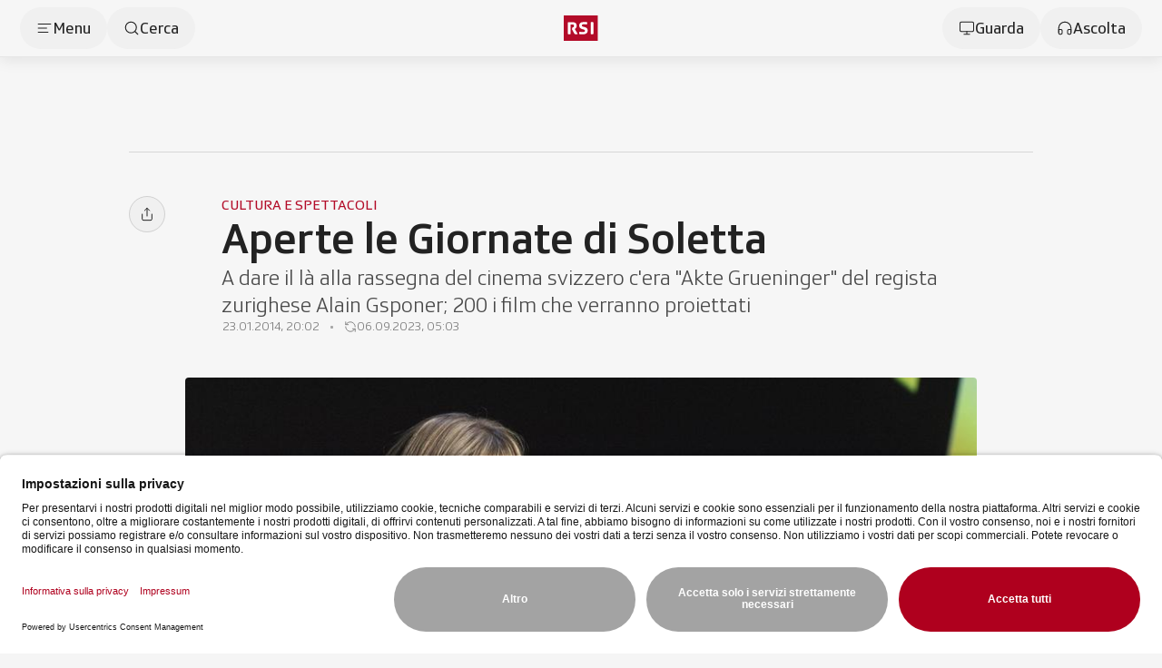

--- FILE ---
content_type: text/css; charset=utf-8
request_url: https://www.rsi.ch/_nuxt/entry.BfyEcT-9.css
body_size: 1984
content:
.m-smartmap .smartmap-container>svg text tspan{fill:#fff;fill-opacity:1;pointer-events:none;transition:all .4s}.m-smartmap .smartmap-container>svg text.selected tspan{fill:#fff;text-shadow:0 0 2px #000,0 0 2px #000,0 0 2px #000}.m-smartmap .smartmap-container>svg text.hidden tspan{fill-opacity:0}.m-smartmap:not(.m-smartmap-path-no-stroke) .smartmap-container>svg path{stroke:#fff;stroke-linejoin:round;stroke-width:var(--474e5f36)}.m-smartmap.is-interactive:not(.m-smartmap-hover-no-effects) .smartmap-container>svg g.item path,.m-smartmap.is-interactive:not(.m-smartmap-hover-no-effects) .smartmap-container>svg path.item{transition:all .2s}.m-smartmap.is-interactive:not(.m-smartmap-hover-no-effects) .smartmap-container>svg g.item.hover path,.m-smartmap.is-interactive:not(.m-smartmap-hover-no-effects) .smartmap-container>svg path.item.hover{stroke-width:var(--pathHoverStrokeWidth);--tw-drop-shadow:drop-shadow(0px 4px 15px rgba(0,0,0,.15));filter:var(--tw-blur) var(--tw-brightness) var(--tw-contrast) var(--tw-grayscale) var(--tw-hue-rotate) var(--tw-invert) var(--tw-saturate) var(--tw-sepia) var(--tw-drop-shadow);stroke-opacity:1}.m-smartmap.is-interactive .smartmap-container>svg g.item.hover path,.m-smartmap.is-interactive .smartmap-container>svg path.item.hover{cursor:pointer}.m-smartmap.is-interactive .smartmap-container>svg g.item.selected path,.m-smartmap.is-interactive .smartmap-container>svg path.item.selected{stroke-width:var(--pathHoverStrokeWidth);--tw-drop-shadow:drop-shadow(0px 4px 15px rgba(0,0,0,.15));filter:var(--tw-blur) var(--tw-brightness) var(--tw-contrast) var(--tw-grayscale) var(--tw-hue-rotate) var(--tw-invert) var(--tw-saturate) var(--tw-sepia) var(--tw-drop-shadow);stroke-opacity:1}.m-smartmap #legend{bottom:1.5rem;font-size:.8rem;left:1.5rem;opacity:0;position:absolute;transform:translateY(100%);transition:all .2s;z-index:10}.m-smartmap #legend.open{opacity:1;transform:translateY(0)}.m-smartmap .legend-item{align-items:center;display:flex;height:1rem}.m-smartmap .legend-color{box-shadow:0 0 0 1px #fff;height:.75rem;margin-right:.5rem;width:.75rem}.c-smart-teaser-heading .teaser-subtitle{word-break:break-word}.c-smart-teaser-heading[data-variant-style=compact] .c-smart-teaser-heading_title{font-size:1rem;line-height:125%}.c-smart-teaser-variant-inline[data-variant-style=compact]{padding:.75rem}@media(min-width:720px){.c-smart-teaser-variant-inline[data-variant-style=compact]{padding:1rem}}.c-smart-teaser-variant-inline[data-variant-style=compact] .c-smart-teaser-variant-inline_media{width:6rem}@media(max-width:719px){.c-smart-teaser-variant-inline[data-variant-style=compact] .c-smart-teaser-variant-inline_media{display:none}}@media(min-width:720px)and (max-width:839px){.c-smart-teaser-variant-inline[data-variant-style=compact] .c-smart-teaser-variant-inline_media{display:none}}.c-smart-teaser-variant-inline[data-variant-style=sport-board] .c-smart-teaser-variant-inline_media{width:6rem}.c-smart-teaser-special{display:grid}.c-smart-teaser-special>*{grid-column:1;grid-row:1}.c-drawer:not(.is-OnlyForSmartphone){position:relative;z-index:1000}@media(max-width:719px){.c-drawer.is-OnlyForSmartphone{position:relative;z-index:1000}}.c-drawer_layerGray{background-color:#17171726;position:fixed;z-index:-50}@media(min-width:720px){.c-drawer.is-OnlyForSmartphone .c-drawer_layerGray{display:none}}.c-drawer_layerGray .c-drawer.is-close{opacity:0;pointer-events:none}.c-drawer.is-open .c-drawer_layerGray{top:0;right:0;bottom:0;left:0;pointer-events:auto;z-index:0}@media(max-width:719px){.c-drawer.is-open .c-drawer_layerGray{--tw-translate-y:0;transform:translate(var(--tw-translate-x),var(--tw-translate-y)) rotate(var(--tw-rotate)) skew(var(--tw-skew-x)) skewY(var(--tw-skew-y)) scaleX(var(--tw-scale-x)) scaleY(var(--tw-scale-y))}}@media(min-width:720px){.c-drawer.is-open .c-drawer_layerGray{--tw-translate-x:0;transform:translate(var(--tw-translate-x),var(--tw-translate-y)) rotate(var(--tw-rotate)) skew(var(--tw-skew-x)) skewY(var(--tw-skew-y)) scaleX(var(--tw-scale-x)) scaleY(var(--tw-scale-y))}}.c-drawer.is-open .c-drawer_layerGray{opacity:1;transition-timing-function:cubic-bezier(0,0,.2,1)}.c-drawer:not(.is-OnlyForSmartphone) .c-drawer_drawer{bottom:0;display:flex;flex-direction:column;position:fixed}@media(max-width:719px){.c-drawer:not(.is-OnlyForSmartphone) .c-drawer_drawer{left:0;right:0}}@media(min-width:720px){.c-drawer:not(.is-OnlyForSmartphone) .c-drawer_drawer{right:0;top:0}}@media(max-width:719px){.c-drawer:not(.is-OnlyForSmartphone) .c-drawer_drawer{max-height:calc(100% - 20px)}}.c-drawer:not(.is-OnlyForSmartphone) .c-drawer_drawer{padding-top:1.5rem;--tw-shadow:0px 4px 15px 0px rgba(0,0,0,.08);--tw-shadow-colored:0px 4px 15px 0px var(--tw-shadow-color);box-shadow:var(--tw-ring-offset-shadow,0 0 #0000),var(--tw-ring-shadow,0 0 #0000),var(--tw-shadow)}@media(max-width:719px){.c-drawer:not(.is-OnlyForSmartphone) .c-drawer_drawer{border-top-left-radius:.5rem;border-top-right-radius:.5rem}}.c-drawer:not(.is-OnlyForSmartphone) .c-drawer_drawer{--tw-bg-opacity:1;background-color:rgb(255 255 255/var(--tw-bg-opacity,1))}@media(min-width:1280px){.c-drawer:not(.is-OnlyForSmartphone) .c-drawer_drawer{padding-right:calc(50vw - 600px)}}@media(max-width:719px){.c-drawer:not(.is-OnlyForSmartphone) .c-drawer_drawer{--tw-translate-y:100%;transform:translate(var(--tw-translate-x),var(--tw-translate-y)) rotate(var(--tw-rotate)) skew(var(--tw-skew-x)) skewY(var(--tw-skew-y)) scaleX(var(--tw-scale-x)) scaleY(var(--tw-scale-y))}}@media(min-width:720px){.c-drawer:not(.is-OnlyForSmartphone) .c-drawer_drawer{--tw-translate-x:100%;transform:translate(var(--tw-translate-x),var(--tw-translate-y)) rotate(var(--tw-rotate)) skew(var(--tw-skew-x)) skewY(var(--tw-skew-y)) scaleX(var(--tw-scale-x)) scaleY(var(--tw-scale-y))}}.c-drawer:not(.is-OnlyForSmartphone) .c-drawer_drawer{transition-duration:.25s;transition-property:transform;transition-timing-function:cubic-bezier(.4,0,.2,1);z-index:1}@media(min-width:720px){.c-drawer:not(.is-OnlyForSmartphone) .c-drawer_drawer{width:432px}}@media(min-width:1280px){.c-drawer:not(.is-OnlyForSmartphone) .c-drawer_drawer{width:calc(50vw - 168px)}}@media(min-width:720px){.c-drawer.is-secondary :is(.c-drawer:not(.is-OnlyForSmartphone) .c-drawer_drawer){width:400px}}@media(min-width:1280px){.c-drawer.is-secondary :is(.c-drawer:not(.is-OnlyForSmartphone) .c-drawer_drawer){width:calc(50vw - 200px)}}@media(max-width:719px){.c-drawer.is-heightFixed .c-drawer_drawer{height:90%}.c-drawer.is-OnlyForSmartphone .c-drawer_drawer{bottom:0;display:flex;flex-direction:column;left:0;max-height:calc(100% - 20px);padding-top:1.5rem;position:fixed;right:0;--tw-shadow:0px 4px 15px 0px rgba(0,0,0,.08);--tw-shadow-colored:0px 4px 15px 0px var(--tw-shadow-color);border-top-left-radius:.5rem;border-top-right-radius:.5rem;box-shadow:var(--tw-ring-offset-shadow,0 0 #0000),var(--tw-ring-shadow,0 0 #0000),var(--tw-shadow);--tw-bg-opacity:1;background-color:rgb(255 255 255/var(--tw-bg-opacity,1));--tw-translate-y:100%;transform:translate(var(--tw-translate-x),var(--tw-translate-y)) rotate(var(--tw-rotate)) skew(var(--tw-skew-x)) skewY(var(--tw-skew-y)) scaleX(var(--tw-scale-x)) scaleY(var(--tw-scale-y));transition-duration:.25s;transition-property:transform;transition-timing-function:cubic-bezier(.4,0,.2,1);z-index:1}}.c-drawer.is-open:not(.is-OnlyForSmartphone) .c-drawer_drawer{pointer-events:auto}@media(max-width:719px){.c-drawer.is-open:not(.is-OnlyForSmartphone) .c-drawer_drawer{--tw-translate-y:0;transform:translate(var(--tw-translate-x),var(--tw-translate-y)) rotate(var(--tw-rotate)) skew(var(--tw-skew-x)) skewY(var(--tw-skew-y)) scaleX(var(--tw-scale-x)) scaleY(var(--tw-scale-y))}}@media(min-width:720px){.c-drawer.is-open:not(.is-OnlyForSmartphone) .c-drawer_drawer{--tw-translate-x:0;transform:translate(var(--tw-translate-x),var(--tw-translate-y)) rotate(var(--tw-rotate)) skew(var(--tw-skew-x)) skewY(var(--tw-skew-y)) scaleX(var(--tw-scale-x)) scaleY(var(--tw-scale-y))}}.c-drawer.is-open:not(.is-OnlyForSmartphone) .c-drawer_drawer{transition-timing-function:cubic-bezier(0,0,.2,1)}@media(max-width:719px){.c-drawer.is-open.is-OnlyForSmartphone .c-drawer_drawer{pointer-events:auto;--tw-translate-y:0;transform:translate(var(--tw-translate-x),var(--tw-translate-y)) rotate(var(--tw-rotate)) skew(var(--tw-skew-x)) skewY(var(--tw-skew-y)) scaleX(var(--tw-scale-x)) scaleY(var(--tw-scale-y));transition-timing-function:cubic-bezier(0,0,.2,1)}}@media(min-width:720px){.c-drawer.is-wide:not(.is-OnlyForSmartphone) .c-drawer_drawer{width:460px}}@media(min-width:840px){.c-drawer.is-wide:not(.is-OnlyForSmartphone) .c-drawer_drawer{width:580px}}@media(min-width:1024px){.c-drawer.is-wide:not(.is-OnlyForSmartphone) .c-drawer_drawer{width:680px}}@media(min-width:1280px){.c-drawer.is-wide:not(.is-OnlyForSmartphone) .c-drawer_drawer{width:calc(50vw + 68px)}}.c-drawer_header{-moz-column-gap:.5rem;column-gap:.5rem;display:flex;justify-content:space-between;margin-left:16px;margin-right:16px;padding-bottom:1.75rem;position:relative}@media(min-width:428px){.c-drawer_header{margin-left:16px;margin-right:16px}}@media(min-width:720px){.c-drawer_header{margin-left:32px;margin-right:32px}}@media(min-width:840px){.c-drawer_header{margin-left:36px;margin-right:36px}}@media(min-width:1024px){.c-drawer_header{margin-left:36px;margin-right:36px}}@media(min-width:1280px){.c-drawer_header{margin-left:40px;margin-right:40px}}.c-drawer.has-headerGradient .c-drawer_header{padding-bottom:0}.c-drawer.has-headerGradient .c-drawer_header:after{bottom:0;content:"";display:block;height:2.5rem;left:0;position:absolute;right:0;--tw-translate-y:100%;background-image:linear-gradient(to bottom,var(--tw-gradient-stops));transform:translate(var(--tw-translate-x),var(--tw-translate-y)) rotate(var(--tw-rotate)) skew(var(--tw-skew-x)) skewY(var(--tw-skew-y)) scaleX(var(--tw-scale-x)) scaleY(var(--tw-scale-y));--tw-gradient-from:#fff var(--tw-gradient-from-position);--tw-gradient-to:hsla(0,0%,100%,0) var(--tw-gradient-to-position);--tw-gradient-stops:var(--tw-gradient-from),var(--tw-gradient-to);margin-left:-16px;margin-right:-16px}@media(min-width:428px){.c-drawer.has-headerGradient .c-drawer_header:after{margin-left:-16px;margin-right:-16px}}@media(min-width:720px){.c-drawer.has-headerGradient .c-drawer_header:after{margin-left:-32px;margin-right:-32px}}@media(min-width:840px){.c-drawer.has-headerGradient .c-drawer_header:after{margin-left:-36px;margin-right:-36px}}@media(min-width:1024px){.c-drawer.has-headerGradient .c-drawer_header:after{margin-left:-36px;margin-right:-36px}}@media(min-width:1280px){.c-drawer.has-headerGradient .c-drawer_header:after{margin-left:-40px;margin-right:-40px}}.c-drawer.has-headerGradient .c-drawer_header:after{pointer-events:none;z-index:1}@media(min-width:720px){.c-drawer.is-OnlyForSmartphone .c-drawer_header{display:none}}.c-drawer.is-OnlyForSmartphone .c-drawer_header{margin-left:16px;margin-right:16px}@media(min-width:428px){.c-drawer.is-OnlyForSmartphone .c-drawer_header{margin-left:16px;margin-right:16px}}@media(min-width:720px){.c-drawer.is-OnlyForSmartphone .c-drawer_header{margin-left:0;margin-right:0}}.c-drawer_title{flex:1 1 0%;font-size:1.25rem;font-weight:500;line-height:125%;padding-top:.5rem}.c-drawer:not(.is-OnlyForSmartphone) .c-drawer_content{margin-left:16px;margin-right:16px;overflow:auto}@media(min-width:428px){.c-drawer:not(.is-OnlyForSmartphone) .c-drawer_content{margin-left:16px;margin-right:16px}}@media(min-width:720px){.c-drawer:not(.is-OnlyForSmartphone) .c-drawer_content{margin-left:32px;margin-right:32px}}@media(min-width:840px){.c-drawer:not(.is-OnlyForSmartphone) .c-drawer_content{margin-left:36px;margin-right:36px}}@media(min-width:1024px){.c-drawer:not(.is-OnlyForSmartphone) .c-drawer_content{margin-left:36px;margin-right:36px}}@media(min-width:1280px){.c-drawer:not(.is-OnlyForSmartphone) .c-drawer_content{margin-left:40px;margin-right:40px}}@media(max-width:719px){.c-drawer.is-OnlyForSmartphone .c-drawer_content{overflow:auto}}.c-drawer.is-OnlyForSmartphone .c-drawer_content{margin-left:16px;margin-right:16px}@media(min-width:428px){.c-drawer.is-OnlyForSmartphone .c-drawer_content{margin-left:16px;margin-right:16px}}@media(min-width:720px){.c-drawer.is-OnlyForSmartphone .c-drawer_content{margin-left:0;margin-right:0}}.c-drawer:not(.has-contentDefaultMargin) .c-drawer_content{margin-left:0;margin-right:0}.c-drawer.has-footer:not(.is-OnlyForSmartphone) .c-drawer_content{padding-bottom:1.75rem}@media(max-width:719px){.c-drawer.has-footer.is-OnlyForSmartphone .c-drawer_content{padding-bottom:1.75rem}}.c-drawer_footer{border-top-width:1px;position:relative;--tw-border-opacity:1;border-top-color:rgb(229 229 229/var(--tw-border-opacity,1));padding-bottom:1.75rem;padding-top:1.75rem}@media(min-width:720px){.c-drawer.is-OnlyForSmartphone .c-drawer_footer{display:none}}.c-drawer_footerButtons{margin-left:24px;margin-right:24px}@media(max-width:719px){.c-drawer_footerButtons{margin-left:32px;margin-right:32px}}@media(max-width:427px){.c-drawer_footerButtons{margin-left:24px;margin-right:24px}}@media(min-width:428px){.c-drawer_footerButtons{margin-left:32px;margin-right:32px}}@media(min-width:720px){.c-drawer_footerButtons{margin-left:32px;margin-right:32px}}@media(min-width:840px){.c-drawer_footerButtons{margin-left:36px;margin-right:36px}}@media(min-width:1024px){.c-drawer_footerButtons{margin-left:36px;margin-right:36px}}@media(min-width:1280px){.c-drawer_footerButtons{margin-left:40px;margin-right:40px}}.c-drawer_footerGradient{left:0;position:absolute;right:0;top:-1px;--tw-translate-y:-100%;background-image:linear-gradient(to top,var(--tw-gradient-stops));height:1.75rem;transform:translate(var(--tw-translate-x),var(--tw-translate-y)) rotate(var(--tw-rotate)) skew(var(--tw-skew-x)) skewY(var(--tw-skew-y)) scaleX(var(--tw-scale-x)) scaleY(var(--tw-scale-y));width:100%;--tw-gradient-from:#fff var(--tw-gradient-from-position);--tw-gradient-to:hsla(0,0%,100%,0) var(--tw-gradient-to-position);--tw-gradient-stops:var(--tw-gradient-from),var(--tw-gradient-to);pointer-events:none}


--- FILE ---
content_type: text/css; charset=utf-8
request_url: https://www.rsi.ch/_nuxt/c-form.CL0E8RJD.css
body_size: 4050
content:
:root{--vs-colors--lightest:rgba(60,60,60,.26);--vs-colors--light:rgba(60,60,60,.5);--vs-colors--dark:#333;--vs-colors--darkest:rgba(0,0,0,.15);--vs-search-input-color:inherit;--vs-search-input-placeholder-color:inherit;--vs-font-size:1rem;--vs-line-height:1.4;--vs-state-disabled-bg:#f8f8f8;--vs-state-disabled-color:var(--vs-colors--light);--vs-state-disabled-controls-color:var(--vs-colors--light);--vs-state-disabled-cursor:not-allowed;--vs-border-color:var(--vs-colors--lightest);--vs-border-width:1px;--vs-border-style:solid;--vs-border-radius:4px;--vs-actions-padding:4px 6px 0 3px;--vs-controls-color:var(--vs-colors--light);--vs-controls-size:1;--vs-controls--deselect-text-shadow:0 1px 0 #fff;--vs-selected-bg:#f0f0f0;--vs-selected-color:var(--vs-colors--dark);--vs-selected-border-color:var(--vs-border-color);--vs-selected-border-style:var(--vs-border-style);--vs-selected-border-width:var(--vs-border-width);--vs-dropdown-bg:#fff;--vs-dropdown-color:inherit;--vs-dropdown-z-index:1000;--vs-dropdown-min-width:160px;--vs-dropdown-max-height:350px;--vs-dropdown-box-shadow:0px 3px 6px 0px var(--vs-colors--darkest);--vs-dropdown-option-bg:#000;--vs-dropdown-option-color:var(--vs-dropdown-color);--vs-dropdown-option-padding:3px 20px;--vs-dropdown-option--active-bg:#5897fb;--vs-dropdown-option--active-color:#fff;--vs-dropdown-option--deselect-bg:#fb5858;--vs-dropdown-option--deselect-color:#fff;--vs-transition-timing-function:cubic-bezier(1,-.115,.975,.855)}.v-select{font-family:inherit;position:relative}.v-select,.v-select *{box-sizing:border-box}:root{--vs-transition-timing-function:cubic-bezier(1,.5,.8,1);--vs-transition-duration:.15s}@keyframes vSelectSpinner{0%{transform:rotate(0)}to{transform:rotate(1turn)}}.vs__fade-enter-active,.vs__fade-leave-active{pointer-events:none;transition:opacity var(--vs-transition-duration) var(--vs-transition-timing-function)}.vs__fade-enter,.vs__fade-leave-to{opacity:0}:root{--vs-disabled-bg:var(--vs-state-disabled-bg);--vs-disabled-color:var(--vs-state-disabled-color);--vs-disabled-cursor:var(--vs-state-disabled-cursor)}.vs--disabled .vs__clear,.vs--disabled .vs__dropdown-toggle,.vs--disabled .vs__open-indicator,.vs--disabled .vs__search,.vs--disabled .vs__selected{background-color:var(--vs-disabled-bg);cursor:var(--vs-disabled-cursor)}.v-select[dir=rtl] .vs__actions{padding:0 3px 0 6px}.v-select[dir=rtl] .vs__clear{margin-left:6px;margin-right:0}.v-select[dir=rtl] .vs__deselect{margin-left:0;margin-right:2px}.v-select[dir=rtl] .vs__dropdown-menu{text-align:right}.vs__dropdown-toggle{-webkit-appearance:none;-moz-appearance:none;appearance:none;background:none;border:var(--vs-border-width) var(--vs-border-style) var(--vs-border-color);border-radius:var(--vs-border-radius);display:flex;padding:0 0 4px;white-space:normal}.vs__selected-options{display:flex;flex-basis:100%;flex-grow:1;flex-wrap:wrap;padding:0 2px;position:relative}.vs__actions{align-items:center;display:flex;padding:var(--vs-actions-padding)}.vs--searchable .vs__dropdown-toggle{cursor:text}.vs--unsearchable .vs__dropdown-toggle{cursor:pointer}.vs--open .vs__dropdown-toggle{border-bottom-color:transparent;border-bottom-left-radius:0;border-bottom-right-radius:0}.vs__open-indicator{fill:var(--vs-controls-color);transform:scale(var(--vs-controls-size));transition:transform var(--vs-transition-duration) var(--vs-transition-timing-function);transition-timing-function:var(--vs-transition-timing-function)}.vs--open .vs__open-indicator{transform:rotate(180deg) scale(var(--vs-controls-size))}.vs--loading .vs__open-indicator{opacity:0}.vs__clear{background-color:transparent;border:0;cursor:pointer;fill:var(--vs-controls-color);margin-right:8px;padding:0}.vs__dropdown-menu{background:var(--vs-dropdown-bg);border:var(--vs-border-width) var(--vs-border-style) var(--vs-border-color);border-radius:0 0 var(--vs-border-radius) var(--vs-border-radius);border-top-style:none;box-shadow:var(--vs-dropdown-box-shadow);box-sizing:border-box;color:var(--vs-dropdown-color);display:block;left:0;list-style:none;margin:0;max-height:var(--vs-dropdown-max-height);min-width:var(--vs-dropdown-min-width);overflow-y:auto;padding:5px 0;position:absolute;text-align:left;top:calc(100% - var(--vs-border-width));width:100%;z-index:var(--vs-dropdown-z-index)}.vs__no-options{text-align:center}.vs__dropdown-option{clear:both;color:var(--vs-dropdown-option-color);cursor:pointer;display:block;line-height:1.42857143;padding:var(--vs-dropdown-option-padding);white-space:nowrap}.vs__dropdown-option--highlight{background:var(--vs-dropdown-option--active-bg);color:var(--vs-dropdown-option--active-color)}.vs__dropdown-option--deselect{background:var(--vs-dropdown-option--deselect-bg);color:var(--vs-dropdown-option--deselect-color)}.vs__dropdown-option--disabled{background:var(--vs-state-disabled-bg);color:var(--vs-state-disabled-color);cursor:var(--vs-state-disabled-cursor)}.vs__selected{align-items:center;background-color:var(--vs-selected-bg);border:var(--vs-selected-border-width) var(--vs-selected-border-style) var(--vs-selected-border-color);border-radius:var(--vs-border-radius);color:var(--vs-selected-color);display:flex;line-height:var(--vs-line-height);margin:4px 2px 0;padding:0 .25em;z-index:0}.vs__deselect{-webkit-appearance:none;-moz-appearance:none;appearance:none;background:none;border:0;cursor:pointer;display:inline-flex;fill:var(--vs-controls-color);margin-left:4px;padding:0;text-shadow:var(--vs-controls--deselect-text-shadow)}.vs--single .vs__selected{background-color:transparent;border-color:transparent}.vs--single.vs--loading .vs__selected,.vs--single.vs--open .vs__selected{opacity:.4;position:absolute}.vs--single.vs--searching .vs__selected{display:none}.vs__search::-webkit-search-cancel-button{display:none}.vs__search::-ms-clear,.vs__search::-webkit-search-decoration,.vs__search::-webkit-search-results-button,.vs__search::-webkit-search-results-decoration{display:none}.vs__search,.vs__search:focus{-webkit-appearance:none;-moz-appearance:none;appearance:none;background:none;border:1px solid transparent;border-left:none;box-shadow:none;color:var(--vs-search-input-color);flex-grow:1;font-size:var(--vs-font-size);line-height:var(--vs-line-height);margin:4px 0 0;max-width:100%;outline:none;padding:0 7px;width:0;z-index:1}.vs__search::-moz-placeholder{color:var(--vs-search-input-placeholder-color)}.vs__search::placeholder{color:var(--vs-search-input-placeholder-color)}.vs--unsearchable .vs__search{opacity:1}.vs--unsearchable:not(.vs--disabled) .vs__search{cursor:pointer}.vs--single.vs--searching:not(.vs--open):not(.vs--loading) .vs__search{opacity:.2}.vs__spinner{align-self:center;animation:vSelectSpinner 1.1s linear infinite;border:.9em solid hsla(0,0%,39%,.1);border-left-color:#3c3c3c73;font-size:5px;opacity:0;overflow:hidden;text-indent:-9999em;transform:translateZ(0) scale(var(--vs-controls--spinner-size,var(--vs-controls-size)));transition:opacity .1s}.vs__spinner,.vs__spinner:after{border-radius:50%;height:5em;transform:scale(var(--vs-controls--spinner-size,var(--vs-controls-size)));width:5em}.vs--loading .vs__spinner{opacity:1}.c-form-input[type=hidden]{display:none}.c-form-input[type=checkbox],.c-form-input[type=date],.c-form-input[type=dropdown],.c-form-input[type=file],.c-form-input[type=radio],.c-form-input[type=select],.c-form-input[type=text],.c-form-input[type=textarea],.c-form-input[type=tick]{width:100%}.c-form-input[type=date] .formkit-label,.c-form-input[type=select] .formkit-outer .formkit-label,.c-form-input[type=text] .formkit-outer:focus-within .formkit-label,.c-form-input[type=text] .formkit-outer:not([data-empty=true]) .formkit-label,.c-form-input[type=text].formkit-outer:focus-within .formkit-label,.c-form-input[type=textarea] .formkit-outer:not([data-empty=true]) .formkit-label{font-size:.875rem!important;font-weight:300!important;line-height:125%!important;margin-top:.75rem!important}.formkit-outer:not([data-empty=true]) .formkit-input{--tw-text-opacity:1!important;color:rgb(23 23 23/var(--tw-text-opacity,1))!important}.c-form-input[type=text] .formkit-outer:focus-within .formkit-label,.c-form-input[type=textarea] .formkit-outer:focus-within .formkit-label{--tw-text-opacity:1!important;color:rgb(37 99 235/var(--tw-text-opacity,1))!important}.c-form-input[type=date] .formkit-wrapper,.c-form-input[type=select] .formkit-wrapper,.c-form-input[type=text] .formkit-wrapper{border-bottom-width:1px;border-top-left-radius:.125rem;border-top-right-radius:.125rem;height:4.25rem;position:relative;width:100%;--tw-border-opacity:1;border-color:rgb(212 212 212/var(--tw-border-opacity,1));--tw-bg-opacity:1;background-color:rgb(250 250 250/var(--tw-bg-opacity,1));outline:2px solid transparent;outline-offset:2px;transition-duration:.25s;transition-property:color,background-color,border-color,text-decoration-color,fill,stroke;transition-timing-function:cubic-bezier(.4,0,.2,1)}.c-form-input[type=date] .formkit-wrapper:focus-within,.c-form-input[type=select] .formkit-wrapper:focus-within,.c-form-input[type=text] .formkit-wrapper:focus-within{border-bottom-width:2px;--tw-border-opacity:1;border-color:rgb(37 99 235/var(--tw-border-opacity,1))}.c-form-input[type=textarea] .formkit-outer .formkit-wrapper{border-bottom-width:1px;border-top-left-radius:.125rem;border-top-right-radius:.125rem;display:flex;flex-direction:column;gap:.5rem;min-height:6rem;position:relative;width:100%;--tw-border-opacity:1;border-color:rgb(212 212 212/var(--tw-border-opacity,1));--tw-bg-opacity:1;background-color:rgb(250 250 250/var(--tw-bg-opacity,1));outline:2px solid transparent;outline-offset:2px;transition-duration:.25s;transition-property:color,background-color,border-color,text-decoration-color,fill,stroke;transition-timing-function:cubic-bezier(.4,0,.2,1)}.c-form-input[type=textarea] .formkit-outer .formkit-wrapper:focus-within{border-bottom-width:2px;--tw-border-opacity:1;border-color:rgb(37 99 235/var(--tw-border-opacity,1))}.c-form-input[type=checkbox] .formkit-outer[data-invalid=true] .formkit-fieldset,.c-form-input[type=date] .formkit-outer[data-errors=true] .formkit-wrapper,.c-form-input[type=radio] .formkit-outer[data-invalid=true] .formkit-fieldset,.c-form-input[type=select] .formkit-outer[data-errors=true] .formkit-wrapper,.c-form-input[type=text] .formkit-outer[data-invalid=true] .formkit-wrapper,.c-form-input[type=textarea] .formkit-outer[data-invalid=true] .formkit-wrapper{border-bottom-width:2px;--tw-border-opacity:1!important;border-color:rgb(225 29 72/var(--tw-border-opacity,1))!important}.c-form-input[type=text] .formkit-outer[data-invalid=true] .formkit-wrapper:after,.c-form-input[type=textarea] .formkit-outer[data-invalid=true] .formkit-wrapper:after{height:1.25rem;position:absolute;right:1rem;top:50%;transform-origin:center;width:1.25rem;z-index:10;--tw-translate-y:-50%;--tw-scale-x:.9;--tw-scale-y:.9;transform:translate(var(--tw-translate-x),var(--tw-translate-y)) rotate(var(--tw-rotate)) skew(var(--tw-skew-x)) skewY(var(--tw-skew-y)) scaleX(var(--tw-scale-x)) scaleY(var(--tw-scale-y));--tw-bg-opacity:1;background-color:rgb(225 29 72/var(--tw-bg-opacity,1));--tw-text-opacity:1;color:rgb(225 29 72/var(--tw-text-opacity,1));content:"X";-webkit-mask-image:url([data-uri]);mask-image:url([data-uri])}.c-form-input[type=textarea] textarea{height:2rem;max-height:18.75rem;overflow:hidden;padding-bottom:.75rem;padding-top:0;resize:none;transition-duration:.25s;transition-property:height;transition-timing-function:cubic-bezier(.4,0,.2,1)}.c-form-input[type=date] input{width:auto}.c-form-input[type=date] input::-webkit-calendar-picker-indicator,.c-form-input[type=date] input::-webkit-inner-spin-button{-webkit-appearance:none;display:none}.c-form-input[type=checkbox] .formkit-label,.c-form-input[type=radio] .formkit-label{font-size:1rem;line-height:118%;--tw-text-opacity:1;color:rgb(23 23 23/var(--tw-text-opacity,1))}.c-form-input[type=checkbox] .formkit-input:focus-visible~.formkit-decorator{--tw-border-opacity:1;border-color:rgb(37 99 235/var(--tw-border-opacity,1))}.c-form-input[type=checkbox] .formkit-fieldset,.c-form-input[type=radio] .formkit-fieldset{border-bottom-width:1px;border-top-left-radius:.125rem;border-top-right-radius:.125rem;display:flex;flex-direction:column;position:relative;row-gap:.375rem;width:100%;--tw-border-opacity:1;border-color:rgb(212 212 212/var(--tw-border-opacity,1));--tw-bg-opacity:1;background-color:rgb(250 250 250/var(--tw-bg-opacity,1));outline:2px solid transparent;outline-offset:2px;padding:.5rem 1rem;transition-duration:.25s;transition-property:color,background-color,border-color,text-decoration-color,fill,stroke;transition-timing-function:cubic-bezier(.4,0,.2,1)}.c-form-input[type=checkbox] .formkit-options,.c-form-input[type=radio] .formkit-options{display:flex;flex-direction:column;row-gap:.625rem}.c-form-input[type=checkbox] .formkit-wrapper,.c-form-input[type=radio] .formkit-wrapper{align-items:center;-moz-column-gap:.5rem;column-gap:.5rem;display:flex;flex-direction:row;width:100%}.c-form-input[type=checkbox] .formkit-fieldset legend,.c-form-input[type=radio] .formkit-fieldset legend{cursor:pointer;font-size:.875rem;font-weight:300;line-height:125%;width:100%;--tw-text-opacity:1;color:rgb(115 115 115/var(--tw-text-opacity,1))}.c-form-input[type=checkbox] .formkit-inner,.c-form-input[type=radio] .formkit-inner{align-items:center;display:flex;flex:none;height:1.25rem;justify-content:center;position:relative;width:1.25rem}.c-form-input[type=checkbox] .formkit-decorator,.c-form-input[type=radio] .formkit-decorator{border-radius:.125rem;border-width:2px;display:block;height:15px;position:relative;width:15px;--tw-border-opacity:1;border-color:rgb(163 163 163/var(--tw-border-opacity,1))}.c-form-input[type=checkbox] .formkit-decorator:hover,.c-form-input[type=radio] .formkit-decorator:hover{cursor:pointer;--tw-bg-opacity:1;background-color:rgb(251 242 244/var(--tw-bg-opacity,1))}.c-form-input[type=checkbox] .formkit-input,.c-form-input[type=radio] .formkit-input{left:-999px;opacity:0;pointer-events:none;position:absolute}.c-form-input[type=radio] .formkit-decorator{border-radius:9999px}.c-form-input[type=checkbox] .formkit-wrapper[data-checked=true] .formkit-decorator,.c-form-input[type=radio] .formkit-wrapper[data-checked=true] .formkit-decorator{--tw-border-opacity:1;border-color:rgb(175 0 30/var(--tw-border-opacity,1));--tw-bg-opacity:1;background-color:rgb(251 242 244/var(--tw-bg-opacity,1))}.c-form-input[type=checkbox] .formkit-wrapper[data-checked=true] .formkit-decorator:before,.c-form-input[type=radio] .formkit-wrapper[data-checked=true] .formkit-decorator:before{box-sizing:border-box;display:block;height:100%;position:absolute;transform-origin:center;width:100%;--tw-scale-x:.75;--tw-scale-y:.75;border-radius:9999px;transform:translate(var(--tw-translate-x),var(--tw-translate-y)) rotate(var(--tw-rotate)) skew(var(--tw-skew-x)) skewY(var(--tw-skew-y)) scaleX(var(--tw-scale-x)) scaleY(var(--tw-scale-y));--tw-bg-opacity:1;background-color:rgb(175 0 30/var(--tw-bg-opacity,1));background-size:contain;content:var(--tw-content)}.c-form-input[type=checkbox] .formkit-wrapper[data-checked=true] .formkit-decorator:before{--tw-bg-opacity:1;background-color:rgb(175 0 30/var(--tw-bg-opacity,1));-webkit-mask-image:url('data:image/svg+xml;utf8,<svg xmlns="http://www.w3.org/2000/svg" viewBox="0 0 100 100"><path d="M8.76,56.2c-6.38-6.34,3.26-16,9.64-9.69L38,65.88,80.56,23.29c6.38-6.38,16.07,3.32,9.69,9.69L42.84,80.37a6.83,6.83,0,0,1-9.65,0Z"/></svg>');mask-image:url('data:image/svg+xml;utf8,<svg xmlns="http://www.w3.org/2000/svg" viewBox="0 0 100 100"><path d="M8.76,56.2c-6.38-6.34,3.26-16,9.64-9.69L38,65.88,80.56,23.29c6.38-6.38,16.07,3.32,9.69,9.69L42.84,80.37a6.83,6.83,0,0,1-9.65,0Z"/></svg>')}.c-form-input[type=tick] .formkit-wrapper input{left:-999px;opacity:0;pointer-events:none;position:absolute}.c-form-input[type=tick] .formkit-input{align-items:center;display:flex;height:1.25rem;justify-content:center;width:1.25rem}.c-form-input[type=tick] .formkit-input:hover{cursor:pointer}.c-form-input[type=tick] .formkit-wrapper{align-items:center;-moz-column-gap:.5rem;column-gap:.5rem;display:flex;flex-direction:row}.c-form-input[type=tick] .formkit-decorator{align-items:center;border-radius:.125rem;border-style:solid;border-width:1.5px;display:flex;flex-direction:row;height:1rem;width:1rem;--tw-border-opacity:1;border-color:rgb(163 163 163/var(--tw-border-opacity,1))}.c-form-input[type=tick] .formkit-wrapper[data-checked=true] .formkit-decorator{--tw-border-opacity:1!important;border-color:rgb(175 0 30/var(--tw-border-opacity,1))!important}.c-form-input[type=tick] .formkit-input[data-is-showing-errors=true] .formkit-decorator{--tw-border-opacity:1!important;border-color:rgb(225 29 72/var(--tw-border-opacity,1))!important}.c-form-input[type=tick] .formkit-wrapper[data-checked=true] .formkit-decorator:before{content:"";height:100%;transform-origin:center;width:100%;--tw-scale-x:.75;--tw-scale-y:.75;transform:translate(var(--tw-translate-x),var(--tw-translate-y)) rotate(var(--tw-rotate)) skew(var(--tw-skew-x)) skewY(var(--tw-skew-y)) scaleX(var(--tw-scale-x)) scaleY(var(--tw-scale-y));--tw-bg-opacity:1;background-color:rgb(175 0 30/var(--tw-bg-opacity,1));-webkit-mask-image:url('data:image/svg+xml;utf8,<svg xmlns="http://www.w3.org/2000/svg" viewBox="0 0 100 100"><path d="M8.76,56.2c-6.38-6.34,3.26-16,9.64-9.69L38,65.88,80.56,23.29c6.38-6.38,16.07,3.32,9.69,9.69L42.84,80.37a6.83,6.83,0,0,1-9.65,0Z"/></svg>');mask-image:url('data:image/svg+xml;utf8,<svg xmlns="http://www.w3.org/2000/svg" viewBox="0 0 100 100"><path d="M8.76,56.2c-6.38-6.34,3.26-16,9.64-9.69L38,65.88,80.56,23.29c6.38-6.38,16.07,3.32,9.69,9.69L42.84,80.37a6.83,6.83,0,0,1-9.65,0Z"/></svg>')}.c-form-input[type=select] .formkit-inner,.c-form-input[type=select] .v-select,.c-form-input[type=select] .v-select .vs__dropdown-toggle{background-color:transparent;border-style:none;height:100%;outline:2px solid transparent;outline-offset:2px;padding:0;width:100%}.c-form-input[type=select] .v-select.vs--open .vs__actions svg{transform:rotate(180deg)}.c-form-input[type=select] .vs__search{margin-left:.25rem}.c-form-input[type=select] .v-select .vs__actions{padding:0 1rem}.c-form-input[type=select] .v-select .vs__actions .vs__clear{display:none}.c-form-input[type=select] .formkit-outer[data-errors=true] .v-select .vs__selected{--tw-text-opacity:1;color:rgb(115 115 115/var(--tw-text-opacity,1))}.c-form-input[type=select] .v-select input::-moz-placeholder{color:rgb(23 23 23/var(--tw-text-opacity,1));font-size:1rem;height:100%;line-height:125%;padding-bottom:1rem;padding-left:.625rem;padding-top:2rem;width:100%}.c-form-input[type=select] .v-select .vs__selected,.c-form-input[type=select] .v-select input::placeholder{font-size:1rem;height:100%;line-height:125%;padding-bottom:1rem;padding-left:.625rem;padding-top:2rem;width:100%;--tw-text-opacity:1;color:rgb(23 23 23/var(--tw-text-opacity,1))}.c-form-input[type=select] .v-select input::-moz-placeholder{left:0;position:absolute;top:0;--tw-text-opacity:1;color:rgb(115 115 115/var(--tw-text-opacity,1))}.c-form-input[type=select] .v-select input::placeholder{left:0;position:absolute;top:0;--tw-text-opacity:1;color:rgb(115 115 115/var(--tw-text-opacity,1))}.c-form-input[type=select] .v-select .vs__dropdown-menu{width:100%;--tw-translate-y:-.75rem;border-radius:.5rem;border-style:none;transform:translate(var(--tw-translate-x),var(--tw-translate-y)) rotate(var(--tw-rotate)) skew(var(--tw-skew-x)) skewY(var(--tw-skew-y)) scaleX(var(--tw-scale-x)) scaleY(var(--tw-scale-y));--tw-bg-opacity:1;background-color:rgb(255 255 255/var(--tw-bg-opacity,1));padding:.375rem;--tw-shadow:0px 4px 15px 0px rgba(0,0,0,.08);--tw-shadow-colored:0px 4px 15px 0px var(--tw-shadow-color);box-shadow:var(--tw-ring-offset-shadow,0 0 #0000),var(--tw-ring-shadow,0 0 #0000),var(--tw-shadow);outline:2px solid transparent;outline-offset:2px}@media(min-width:720px){.c-form-input[type=select] .v-select .vs__dropdown-menu{width:50%}}.c-form-input[type=select] .v-select .vs__dropdown-option{border-radius:.25rem;padding:.75rem .875rem;position:relative}.c-form-input[type=select] .v-select .vs__dropdown-option:hover{background-color:transparent;--tw-bg-opacity:1;background-color:rgb(245 245 245/var(--tw-bg-opacity,1));--tw-text-opacity:1;color:rgb(175 0 30/var(--tw-text-opacity,1))}.c-form-input[type=select] .v-select .vs__dropdown-option--highlight{--tw-bg-opacity:1;background-color:rgb(245 245 245/var(--tw-bg-opacity,1));--tw-text-opacity:1;color:rgb(23 23 23/var(--tw-text-opacity,1))}.c-form-input[type=select] .v-select .vs__dropdown-option--selected{--tw-text-opacity:1;color:rgb(175 0 30/var(--tw-text-opacity,1))}.c-form-input[type=select] .v-select .vs__dropdown-option--selected:after{height:1.125rem;position:absolute;right:1rem;top:50%;width:1.125rem;z-index:10;--tw-translate-y:-50%;content:var(--tw-content);transform:translate(var(--tw-translate-x),var(--tw-translate-y)) rotate(var(--tw-rotate)) skew(var(--tw-skew-x)) skewY(var(--tw-skew-y)) scaleX(var(--tw-scale-x)) scaleY(var(--tw-scale-y));--tw-text-opacity:1;color:rgb(175 0 30/var(--tw-text-opacity,1));--tw-bg-opacity:1;background-color:rgb(175 0 30/var(--tw-bg-opacity,1));-webkit-mask-image:url([data-uri]);mask-image:url([data-uri])}.c-form-input[type=select] .vs--single.vs--open .vs__selected{--tw-text-opacity:1;color:rgb(175 0 30/var(--tw-text-opacity,1));opacity:1}.c-form-input[type=file] .formkit-input{-webkit-appearance:none;-moz-appearance:none;appearance:none;cursor:pointer;height:7.375rem;left:0;opacity:0;position:absolute;top:0;width:100%;z-index:5}@media(min-width:720px){.c-form-input[type=file] .formkit-input{height:6.125rem}}.c-form-input[type=file] .formkit-file-list{display:flex;flex-direction:column;margin-top:.5rem;row-gap:.5rem;width:100%}.c-form-input[type=file] .formkit-file-remove,.c-form-input[type=file] .formkit-label,.c-form-input[type=file] .formkit-no-files{display:none}.c-form-input[type=file] .formkit-inner{height:100%;position:relative;width:100%}.formkit-form>.frm{display:flex;flex-direction:column;row-gap:1.5rem}.formkit-form>.frm div[type=form-section]{display:flex;flex-direction:column;gap:1.5rem}@media(min-width:720px){.formkit-form>.frm div[type=form-section]{flex-direction:row}}


--- FILE ---
content_type: text/javascript; charset=utf-8
request_url: https://www.rsi.ch/_nuxt/CdPpkxQ2.js
body_size: 520
content:
import{bG as o}from"./wMmpcAgC.js";const r={euro24:[{key:"pre",prossime_partite:!1},{key:"inizio",date:"2024-06-13T00:00",prossime_partite:!0},{key:"partite",date:"2024-06-14T00:00",home:!0,prossime_partite:!0,sport:!0},{key:"fine",date:"2024-07-15T03:00",prossime_partite:!1}],euro25:[{key:"pre",home_page:!1,euro_page:!1},{key:"inizio",date:"2025-07-01T08:15",home_page:!1,euro_page:!0},{key:"partite",date:"2025-07-02T00:15",home_page:!0,euro_page:!0},{key:"partite-later-1",date:"2025-07-14T00:15",home_page:!1,euro_page:!0},{key:"partite-later-2",date:"2025-07-16T00:15",home_page:!0,euro_page:!0},{key:"partite-later-3",date:"2025-07-20T00:15",home_page:!1,euro_page:!0},{key:"partite-later-4",date:"2025-07-22T00:15",home_page:!0,euro_page:!0},{key:"partite-later-5",date:"2025-07-24T00:15",home_page:!1,euro_page:!0},{key:"partite-later-6",date:"2025-07-27T00:15",home_page:!0,euro_page:!0},{key:"fine",date:"2025-07-27T21:00",home_page:!1,euro_page:!1}],elezioni_comunali_2024:[{key:"pre_spoglio",election_type:"MU",title:"Elezioni dei Municipi",default_status:"empty",banner_notification:!0},{key:"spoglio_MU_inizio",date:"2024-04-14T12:00",refresh_json:!0,election_type:"MU",title:"Elezioni dei Municipi",default_status:"pending",banner_notification:!0},{key:"spoglio_MU_fine",date:"2024-04-15T00:00",refresh_json:!0,election_type:"MU",title:"Elezioni dei Municipi",default_status:"empty",banner_notification:!0},{key:"spoglio_CC_inizio",date:"2024-04-15T07:00",refresh_json:!0,election_type:"CC",title_app:"Elezioni dei Consigli comunali",title:'Elezioni dei <span class="md:hidden">CC</span><span class="md-down:hidden">Consigli comunali</span>',default_status:"pending",banner_notification:!0},{key:"spoglio_CC_fine",date:"2024-04-16T09:00",election_type:"MU",title:"Comuni"}]},g=(p,l,s)=>{if(!r)return null;const u=l.public.TEST_NOW_DATE,e=r[p];if(!e||e.length===0)return null;const _=o(s)||o(u)||Date.now();let i=null,t=0;for(t=0;t<e.length;t++){const a=e[t],n=o(a.date);if(n===null){i=a;continue}if(_<n)break;i=a}return{segments:e,segment:i,index:t}};export{g as t};


--- FILE ---
content_type: text/javascript; charset=utf-8
request_url: https://www.rsi.ch/_nuxt/8Go1hoxs.js
body_size: 2675
content:
import{f as U,r as K,ay as W,c as b,aN as q,a8 as O,a as d,o as a,K as s,b as h,z as i,j as r,q as o,t as A,w as Q,ai as J,F as X,d as Y,e as E,P as Z,aO as R,W as ee,aa as te,aP as ne,aQ as oe,M as ae,ah as ie}from"./wMmpcAgC.js";import{u as le,_ as se}from"./Dgh7Jcdc.js";import{u as re}from"./BNGcNHFm.js";const de={class:"flex flex-col gap-y-1.5 print:gap-y-0.5"},ce={key:0,class:"flex flex-row gap-x-1.5"},ue={key:2},pe={key:2,class:"flex -ml-3"},me=U({__name:"c-article-media-heading",props:{type:{default:""},id:{default:""},infoBarSize:{default:"sm"},isMediaHeader:{type:Boolean,default:!1},isLabelVisible:{type:Boolean,default:!0},content:{}},setup(T){const n=T,M=K(null),{dotParentClasses:S,dotItemClasses:H,dotsListClasses:L}=W(".infobarElement",M,{justify:"left"}),u=b(()=>{var t,e,l;return((t=n==null?void 0:n.content)==null?void 0:t.description)||((e=n==null?void 0:n.content)==null?void 0:e.subhead)||((l=n==null?void 0:n.content)==null?void 0:l.subtitle)||null}),V=b(()=>{var t;return typeof n.content.streaming_date=="number"?q((t=n.content)==null?void 0:t.streaming_date,{showHoursMins:!0}):n.content.streaming_date}),{isSnipped:y,hasEllipsis:I,toggleSnipped:v,onSnipped:D}=re();return(t,e)=>{var f,P,k,w,x,$,B,C,_,z,N,j,F;const l=R,c=Z,p=ee,m=O("snip");return a(),d("div",{class:s(t.$cl("c-article-media-heading flex flex-col gap-y-2",{"gap-y-3.5":t.isMediaHeader}))},[h("div",de,[(f=t.content)!=null&&f.label&&t.isLabelVisible||(P=t.content)!=null&&P.streaming_date||(k=t.content)!=null&&k.swiss_production||(w=t.content)!=null&&w.firstTv?(a(),d("div",ce,[(x=t.content)!=null&&x.swiss_production?(a(),r(l,{key:0,type:"highlight",content:{label:"Ch"}})):i("",!0),($=t.content)!=null&&$.streaming_date?(a(),r(l,{key:1,content:{label:o(V)}},null,8,["content"])):i("",!0),(B=t.content)!=null&&B.primatv?(a(),r(l,{key:2,content:{label:"PRIMA TV"}})):i("",!0),(C=t.content)!=null&&C.live?(a(),r(l,{key:3,"icon-before":"video",content:{label:"Live"},type:"highlight"})):i("",!0),(_=t.content)!=null&&_.label&&t.isLabelVisible&&t.isMediaHeader?(a(),r(c,{key:4,uppercase:"","justify-content":"start","font-size":"text-xs",color:"text-rsi",content:{label:t.content.label}},null,8,["content"])):i("",!0)])):i("",!0),(z=t.content)!=null&&z.title?(a(),d("h3",{key:1,class:s(t.$cl("text-base print:text-[10px] text-neutral-900 font-medium leading-snug",{"text-2xl md:text-3xl print:text-xl":t.isMediaHeader}))},A(t.content.title),3)):i("",!0),o(u)?(a(),d("div",ue,[o(y)?Q((a(),d("p",{key:0,class:s(t.$cl("text-sm print:text-[10px] text-neutral-700 font-light leading-normal",{"text-lg print:text-xs":t.isMediaHeader}))},[J(A(o(u)),1)],2)),[[m,{lines:3,onSnipped:o(D)}]]):(a(),d("p",{key:1,class:s(t.$cl("text-sm text-neutral-700 font-light leading-normal",{"text-lg":t.isMediaHeader}))},A(o(u)),3)),o(u)?(a(),d("div",pe,[o(I)&&o(y)?(a(),r(p,{key:"show-more",size:"sm",clickable:"",variant:"text","aria-label":"leggi di più",content:{label:"Leggi di più"},"label-config":{iconAfter:"chevron-down"},onClick:e[0]||(e[0]=g=>o(v)()),ariaLabel:"Leggi di più"})):i("",!0),o(I)&&!o(y)?(a(),r(p,{clickable:"",key:"show-less",size:"sm",variant:"text","aria-label":"mostra meno",content:{label:"Mostra meno"},"label-config":{iconAfter:"chevron-up"},onClick:e[1]||(e[1]=g=>o(v)()),ariaLabel:"Mostra di meno"})):i("",!0)])):i("",!0)])):i("",!0)]),(F=(j=(N=t.content)==null?void 0:N.info_bar)==null?void 0:j.items)!=null&&F.length?(a(),d("ul",{key:0,ref_key:"infoBarContainer",ref:M,class:s(o(S))},[(a(!0),d(X,null,Y(t.content.info_bar.items,(g,G)=>(a(),d("li",{key:G,class:s(["infobarElement",...o(H),o(L)[G]])},[E(c,{color:"text-neutral-500","font-weight":"font-light","line-height":"leading-snug","font-size":t.infoBarSize==="sm"?"text-sm print:text-[10px]":"text-xs print:text-[8px]","icon-size":t.infoBarSize==="sm"?"w-3.5 h-3.5 print:w-2.5 print:h-2.5":"w-3 h-3 print:w-2 print:h-2","icon-before":g==null?void 0:g.icon,content:g},null,8,["font-size","icon-size","icon-before","content"])],2))),128))],2)):i("",!0)],2)}}}),fe={key:1,class:"hidden print:flex print:justify-center print:gap-x-1 items-center w-full h-7 bg-neutral-200 rounded"},be=U({__name:"c-article-media",props:{exceeding:{type:Boolean,default:!0},rounded:{type:Boolean,default:!0},type:{default:""},id:{default:""},headingInGrid:{type:Boolean,default:!1},isMediaHeader:{type:Boolean,default:!1},playerVariableHeight:{type:Boolean,default:!1},lead:{type:Boolean,default:!1},content:{}},setup(T){const n=T,M=te("c-article-media");n.content.urn||M.error("c-article-media - urn not defined",n.content);const S=b(()=>n.content.audio_display==="no_display"?"compact":n.content.audio_display),H=b(()=>{var e,l,c,p,m,f;return((e=n.content)==null?void 0:e.type)==="audio"&&S.value==="extended"&&!!((c=(l=n.content)==null?void 0:l.image)!=null&&c.src)||((p=n.content)==null?void 0:p.type)==="audio"&&!!n.lead&&!!((f=(m=n.content)==null?void 0:m.image)!=null&&f.src)}),L=b(()=>{var e,l,c;return((e=n.content)==null?void 0:e.type)==="audio"&&S.value==="compact"&&!!((c=(l=n.content)==null?void 0:l.image)!=null&&c.src)}),u=b(()=>{var e,l;return((l=(e=n==null?void 0:n.content)==null?void 0:e.image)==null?void 0:l.ratio)||"16x9"}),V=K(!0);function y(e){e==="play"&&n.content.type!=="audio"&&(V.value=!1)}const I=()=>{t()},v=`c-player-tool-media-${ne()}`,{state:D,play:t}=le({key:v});return(e,l)=>{var k,w,x,$,B,C,_,z;const c=ie,p=ae,m=se,f=R,P=me;return e.content.urn?(a(),d("div",{key:0,class:s(e.$cl("c-article-media flex flex-col rounded-b print:border print:border-neutral-300 print:rounded",{"-g-indent":e.exceeding}))},[h("div",{class:s(e.$cl("rounded-t overflow-hidden relative",{"md-down:rounded-none":!e.rounded}))},[o(H)?(a(),r(c,{key:0,"ratio-forced16x9":"",ratio:"16x9",content:e.content.image,class:"bg-neutral-200"},null,8,["content"])):i("",!0),o(H)&&!o(D).playing?(a(),r(p,{key:1,name:"play-filled",size:"w-14 h-14 md:w-22 md:h-22",class:"u-absolute-centered text-white fill-white drop-shadow-icon-play cursor-pointer",onClick:I})):i("",!0),((k=e.content)==null?void 0:k.type)==="video"||((w=e.content)==null?void 0:w.type)==="videosegment"?(a(),r(m,{key:2,type:"video","variable-height":e.playerVariableHeight,content:e.content,onUpdateStatus:y},null,8,["variable-height","content"])):i("",!0),(x=e.content)!=null&&x.duration&&o(V)&&(($=e.content)==null?void 0:$.originalType)!=="livestreaming"?(a(),r(f,{key:3,class:"absolute bottom-4.5 left-4.5 z-10 print:left-4",type:"media",shadow:"",iconBefore:e.content.type==="audio"?"datatype-audio":void 0,content:{label:o(oe)(e.content.duration)}},null,8,["iconBefore","content"])):i("",!0)],2),h("div",{class:s(e.$cl("flex flex-col flex-1 gap-y-3.5 rounded-b px-4 xl:px-5 pt-4 pb-4.5 bg-white",{rounded:((B=e.content)==null?void 0:B.type)==="audio"&&((C=e.content)==null?void 0:C.audio_display)!=="extended","md-down:rounded-none":!e.rounded}))},[e.content.type==="audio"?(a(),r(m,{key:0,class:"rounded-sm overflow-hidden print:hidden",type:"audio","letterbox-options":(_=e.content)==null?void 0:_.letterbox,content:{urn:(z=e.content)==null?void 0:z.urn},"player-key":v,onUpdateStatus:y},null,8,["letterbox-options","content"])):i("",!0),h("div",{class:s(e.$cl("flex flex-row items-start gap-x-3.5",{"order-first":o(L)}))},[o(L)?(a(),r(c,{key:0,rounded:"rounded-sm",class:s(e.$cl("",{"w-22":o(u)==="1x1","w-34":o(u)==="16x9"})),ratio:o(u)||"16x9",content:e.content.image},null,8,["class","ratio","content"])):i("",!0),h("div",{class:s(e.$cl("",{g:e.headingInGrid}))},[E(P,{class:s(e.$cl("",{"g-4 md:g-12 xl:col-start-3 xl:g-8 xl:-g-margin":e.headingInGrid})),content:e.content,"is-media-header":e.isMediaHeader},null,8,["class","content","is-media-header"])],2)],2),e.content.type==="audio"?(a(),d("div",fe,[E(p,{name:"headphones",class:"w-4 h-4 text-neutral-900"}),l[0]||(l[0]=h("p",{class:"font-normal text-xs"},"Contenuto audio",-1))])):i("",!0)],2)],2)):i("",!0)}}});export{me as _,be as a};


--- FILE ---
content_type: text/javascript; charset=utf-8
request_url: https://www.rsi.ch/_nuxt/BZuR58aJ.js
body_size: -101
content:
import{l as f}from"./wMmpcAgC.js";export{f as default};


--- FILE ---
content_type: text/javascript; charset=utf-8
request_url: https://www.rsi.ch/_nuxt/hYv8Od8t.js
body_size: 50001
content:
const __vite__mapDeps=(i,m=__vite__mapDeps,d=(m.f||(m.f=["./Cpz-G8jq.js","./wMmpcAgC.js","./entry.BfyEcT-9.css","./DlAUqK2U.js","./JA9Ix9tO.js"])))=>i.map(i=>d[i]);
import{aa as De,A as At,p as ii,bn as ya,f as G,r as U,c as Y,a as R,o as k,K as Pe,q as O,b as x,z as L,j as D,e as s,M as Pt,P as Ie,ai as j,aP as ni,bo as pn,t as be,a2 as Ee,bp as ri,bq as dn,a_ as Ot,br as ht,bs as ke,bt as fn,bu as mn,bv as xe,T as nt,bw as _n,aZ as bn,bx as tt,aD as hn,a3 as Bt,m as vn,D as yn,by as dt,bz as ga,a0 as st,a8 as gn,a4 as ne,G as se,H as me,F as J,d as Kt,af as Rt,B as Ht,bA as $n,w as Vt,V as $a,k as N,ag as Wt,bB as xn,aV as oi,Z as xa,W as si,bC as li,aG as de,u as zn,bD as kn,ao as wn,bE as qn}from"./wMmpcAgC.js";import{_ as Sn}from"./DlAUqK2U.js";import{_ as Cn}from"./JA9Ix9tO.js";const ui=()=>{const e=ii(),t=De("useApi");return At(()=>{const n=`https://www.google.com/recaptcha/enterprise.js?render=${e.public.GOOGLE.RECAPTCHA_KEY}`;if(!document.querySelector(`script[src="${n}"]`)){const r=document.createElement("script");r.src=n,r.async=!0,document.head.appendChild(r)}}),{get:async(n,r={})=>{const o=n.startsWith("/")?`${e.public.PRIVATE_COOK_ENDPOINT.replace(/\/$/,"")}/rsi${n}`:n;return await $fetch(o,r)},post:async(n,r={})=>{var o;try{if(!((o=window==null?void 0:window.grecaptcha)!=null&&o.enterprise))throw ya({statusCode:404,statusMessage:"Grecaptcha not found in window"});if(!e.public.GOOGLE.RECAPTCHA_KEY)throw ya({statusCode:404,statusMessage:"Google Recaptcha key not provided"});const l=await new Promise((h,z)=>{var g,$;($=(g=window==null?void 0:window.grecaptcha)==null?void 0:g.enterprise)==null||$.ready(async()=>{var d,v;const y=await((v=(d=window==null?void 0:window.grecaptcha)==null?void 0:d.enterprise)==null?void 0:v.execute(e.public.GOOGLE.RECAPTCHA_KEY,{action:"submit"}));t.debug("Token",y),y?h(y):z(y)})}),u={...r.body,token:l,action:"submit"},b={...r,method:"POST",body:JSON.stringify(u)};return await $fetch(n,b)}catch(l){throw l}}}},An=["accept"],Pn={key:0,class:"flex flex-col justify-center items-center gap-y-1.5"},On={class:"text-base text-center leading-snug"},In=G({__name:"c-form-file-upload",props:{acceptedFiles:{},maxFileSize:{default:2},suggestionText:{default:""},error:{type:Boolean,default:!1},store:{}},emits:["update:files"],setup(e,{emit:t}){De("CFormFileUpload");const a=t,i=e,n=U(!1),r=()=>n.value=!0,o=()=>n.value=!1,l=Y(()=>i.acceptedFiles?i.acceptedFiles.join(", "):"*"),u=i.maxFileSize*1048576,b=z=>{o();const g=z.target.files;if(g!=null&&g.length){const $=Array.from(g).map(d=>{var S,c;const v=(S=d==null?void 0:d.name)==null?void 0:S.split(" ").join("_");let _="idle",q="";return(d==null?void 0:d.size)===0&&(_="error",q="Il file non può essere vuoto"),(d==null?void 0:d.size)>=u&&(_="error",q="File troppo grande, riprovare con un file più piccolo"),i.acceptedFiles&&!((c=i.acceptedFiles)!=null&&c.includes(d.type))&&(_="error",q="File non sopportato, riprovare con un altro file"),{name:d.name,name_formatted:v,file:d,id:`${ni()}-${v}`,status:_,message:q}}),y=pn(i==null?void 0:i.store,$);a("update:files",y)}},h=Y(()=>(i==null?void 0:i.suggestionText)||"Allega una fotografia (max 2MB)");return(z,g)=>{const $=Pt,y=Ie;return k(),R("div",{class:Pe(["c-form-file-upload relative border-[1px] h-29.5 md:h-24.5 border-dashed w-full rounded-sm p-4 flex justify-center items-center cursor-pointer",{"bg-rsi bg-opacity-5 border-dashed border-rsi":O(n),"bg-neutral-50 border-neutral-300":!O(n),"border-dashed !border-danger":z.error}]),onDragover:r,onDragleave:o},[x("input",{type:"file",multiple:"",class:"absolute w-full h-full top-0 left-0 outline outline-red-500 outline-2 opacity-0 cursor-pointer",accept:O(l),onInput:b},null,40,An),O(n)?L("",!0):(k(),R("div",Pn,[s($,{name:"upload",size:"w-4 h-4",class:"text-neutral-900"}),s(y,{content:{label:O(h)},color:"text-neutral-500","font-size":"text-sm"},null,8,["content"]),x("p",On,[g[0]||(g[0]=j(" Trascina e rilascia un file, oppure ")),s(y,{content:{label:"scegli un file dal computer"},"link-effect":"standard","font-size":"text-base",class:"cursor-pointer"})])])),O(n)?(k(),D(y,{key:1,color:"text-rsi",content:{label:"Rilascia qui i file"}})):L("",!0)],34)}}}),Ln={class:"c-form-file-item flex flex-col gap-y-1"},Fn={class:"flex flex-row items-center gap-x-2"},Rn={key:0,class:"text-danger px-4 text-sm font-normal"},Vn=G({__name:"c-form-file-item",props:{content:{}},emits:["delete:file","update:errors"],setup(e,{emit:t}){const a=De("CFormFileItem"),i=e,n=Ee(ri,""),r=t,o=U("idle"),l=U(""),u=g=>{g.status==="error"?(o.value="error",g!=null&&g.message&&(l.value=g.message)):h(g)},{post:b}=ui(),h=async g=>{try{o.value="loading";const $=await b("/api/aws-utils",{body:{id:n?`${n}${g.id}`:g.id}});a.debug("aws_presigned_url",$);const{data:y,error:d}=await dn($,{method:"PUT",body:i.content.file},"$G1dRMXIlYd");if(d.value)throw d.value;a.debug("File Uploaded"),o.value="success"}catch($){o.value="error",l.value="Errore nel caricamento del file",a.error($);return}};At(()=>u(i.content));const z=g=>r("delete:file",g);return(g,$)=>{const y=Pt,d=Ie;return k(),R("div",Ln,[x("div",{class:Pe(g.$cl("bg-neutral-50 w-full rounded-t-sm border-b-[1px] border-neutral-300 px-4 py-4 flex flex-row justify-between gap-x-4",{"border-danger":O(o)==="error"}))},[x("div",Fn,[O(o)==="success"?(k(),D(y,{key:0,name:"check-circle-2",size:"w-4 h-4",class:"text-success"})):L("",!0),O(o)==="loading"?(k(),D(y,{key:1,name:"loader-2",size:"w-4 h-4",class:"text-neutral-900 animate-spin"})):L("",!0),O(o)==="error"?(k(),D(y,{key:2,name:"alert-circle",size:"w-4 h-4",class:"text-rsi"})):L("",!0),s(d,{content:{label:g.content.name},color:"text-neutral-700"},null,8,["content"])]),["success","error"].includes(O(o))?(k(),D(y,{key:0,name:"trash-2",size:"w-4 h-4",class:"formulate-file-remove text-neutral-900 hover:text-rsi cursor-pointer self-center",onClick:$[0]||($[0]=v=>z(g.content.id))})):L("",!0)],2),O(l)?(k(),R("p",Rn,be(O(l)),1)):L("",!0)])}}});var En=typeof window<"u",ci=["__key","__init","__shim","__original","__index","__prevKey"];function Xe(){return Math.random().toString(36).substring(2,15)}function Nn(e,t){return[...e instanceof Set?e:new Set(e)]}function E(e,t){return Object.prototype.hasOwnProperty.call(e,t)}function X(e,t,a=!0,i=["__key"]){if(e===t)return!0;if(typeof t=="object"&&typeof e=="object"){if(e instanceof Map||e instanceof Set)return!1;if(e instanceof Date&&t instanceof Date)return e.getTime()===t.getTime();if(e instanceof RegExp&&t instanceof RegExp)return Dn(e,t);if(e===null||t===null||Object.keys(e).length!==Object.keys(t).length)return!1;for(const n of i)if((n in e||n in t)&&e[n]!==t[n])return!1;for(const n in e)if(!(n in t)||e[n]!==t[n]&&!a||a&&!X(e[n],t[n],a,i))return!1;return!0}return!1}function Dn(e,t){return e.source===t.source&&e.flags.split("").sort().join("")===t.flags.split("").sort().join("")}function oe(e){const t=typeof e;if(t==="number")return!1;if(e===void 0)return!0;if(t==="string")return e==="";if(t==="object"){if(e===null)return!0;for(const a in e)return!1;return!(e instanceof RegExp||e instanceof Date)}return!1}function Mn(e){return e.replace(/[.*+?^${}()|[\]\\]/g,"\\$&")}function jn(e){const t=`^${Mn(e)}$`,a={MM:"(0[1-9]|1[012])",M:"([1-9]|1[012])",DD:"([012][0-9]|3[01])",D:"([012]?[0-9]|3[01])",YYYY:"\\d{4}",YY:"\\d{2}"},i=Object.keys(a);return new RegExp(i.reduce((n,r)=>n.replace(r,a[r]),t))}function vt(e){return Object.prototype.toString.call(e)==="[object Object]"}function rt(e){return vt(e)||Array.isArray(e)}function Qe(e){if(vt(e)===!1||e.__FKNode__||e.__POJO__===!1)return!1;const t=e.constructor;if(t===void 0)return!0;const a=t.prototype;return!(vt(a)===!1||a.hasOwnProperty("isPrototypeOf")===!1)}var Se=(e,t,a=!1,i=!1)=>{if(t===null)return null;const n={};if(typeof t=="string")return t;for(const r in e)if(E(t,r)&&(t[r]!==void 0||!i)){if(a&&Array.isArray(e[r])&&Array.isArray(t[r])){n[r]=e[r].concat(t[r]);continue}if(t[r]===void 0)continue;Qe(e[r])&&Qe(t[r])?n[r]=Se(e[r],t[r],a,i):n[r]=t[r]}else n[r]=e[r];for(const r in t)!E(n,r)&&t[r]!==void 0&&(n[r]=t[r]);return n};function Tn(e){if(e[0]!=='"'&&e[0]!=="'"||e[0]!==e[e.length-1])return!1;const t=e[0];for(let a=1;a<e.length;a++)if(e[a]===t&&(a===1||e[a-1]!=="\\")&&a!==e.length-1)return!1;return!0}function Bn(e){if(!e.length)return"";let t="",a="";for(let i=0;i<e.length;i++){const n=e.charAt(i);(n!=="\\"||a==="\\")&&(t+=n),a=n}return t}function je(...e){return e.reduce((t,a)=>{const{value:i,name:n,modelValue:r,config:o,plugins:l,...u}=a;return Object.assign(t,u)},{})}function Kn(e){const t=[];let a="",i=0,n="",r="";for(let o=0;o<e.length;o++){const l=e.charAt(o);l===n&&r!=="\\"?n="":(l==="'"||l==='"')&&!n&&r!=="\\"?n=l:l==="("&&!n?i++:l===")"&&!n&&i--,l===","&&!n&&i===0?(t.push(a),a=""):(l!==" "||n)&&(a+=l),r=l}return a&&t.push(a),t}function za(e,t){const a={},i=t.filter(r=>r instanceof RegExp),n=new Set(t);for(const r in e)!n.has(r)&&!i.some(o=>o.test(r))&&(a[r]=e[r]);return a}function ka(e,t){const a={},i=t.filter(n=>n instanceof RegExp);return t.forEach(n=>{n instanceof RegExp||(a[n]=e[n])}),Object.keys(e).forEach(n=>{i.some(r=>r.test(n))&&(a[n]=e[n])}),a}function He(e){return e.replace(/-([a-z0-9])/gi,(t,a)=>a.toUpperCase())}function pi(e){return e.replace(/([a-z0-9])([A-Z])/g,(t,a,i)=>a+"-"+i.toLowerCase()).replace(" ","-").toLowerCase()}function Ut(e,t=ci){if(e!==null&&typeof e=="object"){let a;if(Array.isArray(e)?a=[...e]:Qe(e)&&(a={...e}),a)return Wn(e,a,t),a}return e}function Je(e,t=ci){if(e===null||e instanceof RegExp||e instanceof Date||e instanceof Map||e instanceof Set||typeof File=="function"&&e instanceof File)return e;let a;Array.isArray(e)?a=e.map(i=>typeof i=="object"?Je(i,t):i):a=Object.keys(e).reduce((i,n)=>(i[n]=typeof e[n]=="object"?Je(e[n],t):e[n],i),{});for(const i of t)i in e&&Object.defineProperty(a,i,{enumerable:!1,value:e[i]});return a}function re(e){return typeof e=="object"?Je(e):e}function Hn(e,t){if(!e||typeof e!="object")return null;const a=t.split(".");let i=e;for(const n in a){const r=a[n];if(E(i,r)&&(i=i[r]),+n===a.length-1)return i;if(!i||typeof i!="object")return null}return null}function ce(e){return e!==void 0&&e!=="false"&&e!==!1?!0:void 0}function Ze(e){return Object.isFrozen(e)?e:Object.defineProperty(e,"__init",{enumerable:!1,value:!0})}function na(e){return e.normalize("NFD").replace(/[\u0300-\u036f]/g,"").toLowerCase().replace(/[^a-z0-9]/g," ").trim().replace(/\s+/g,"-")}function Wn(e,t,a){for(const i of a)i in e&&Object.defineProperty(t,i,{enumerable:!1,value:e[i]});return t}function ud(e,t,a){if(!En)return;a||(a=document);const i=a.getElementById(e);if(i)return t(i);const n=new MutationObserver(()=>{const r=a==null?void 0:a.getElementById(e);r&&(n==null||n.disconnect(),t(r))});n.observe(a,{childList:!0,subtree:!0})}function Un(e){let t=!1;return(...a)=>{if(!t)return t=!0,queueMicrotask(()=>t=!1),e(...a)}}function Gn(e){if(!(e==="false"||e===!1))return!0}function ra(){const e=[];let t=0;const a=n=>e.push(n),i=n=>{const r=e[t];return typeof r=="function"?r(n,o=>(t++,i(o))):(t=0,n)};return a.dispatch=i,a.unshift=n=>e.unshift(n),a.remove=n=>{const r=e.indexOf(n);r>-1&&e.splice(r,1)},a}function di(){const e=new Map,t=new Map;let a;const i=(n,r)=>{if(a){a.set(r.name,[n,r]);return}e.has(r.name)&&e.get(r.name).forEach(o=>{(r.origin===n||o.modifiers.includes("deep"))&&o.listener(r)}),r.bubble&&n.bubble(r)};return i.flush=()=>{e.clear(),t.clear(),a==null||a.clear()},i.on=(n,r,o="push")=>{const[l,...u]=n.split("."),b=r.receipt||Xe(),h={modifiers:u,event:l,listener:r,receipt:b};return e.has(l)?e.get(l)[o](h):e.set(l,[h]),t.has(b)?t.get(b)[o](l):t.set(b,[l]),b},i.off=n=>{var r;t.has(n)&&((r=t.get(n))==null||r.forEach(o=>{const l=e.get(o);Array.isArray(l)&&e.set(o,l.filter(u=>u.receipt!==n))}),t.delete(n))},i.pause=n=>{a||(a=new Map),n&&n.walk(r=>r._e.pause())},i.play=n=>{if(!a)return;const r=a;a=void 0,r.forEach(([o,l])=>i(o,l)),n&&n.walk(o=>o._e.play())},i}function Qn(e,t,a,i,n=!0,r){return t._e(e,{payload:i,name:a,bubble:n,origin:e,meta:r}),e}function Jn(e,t,a){return ut(e.parent)&&e.parent._e(e.parent,a),e}function Zn(e,t,a,i,n){return t._e.on(a,i,n)}function Yn(e,t,a){return t._e.off(a),e}var oa=ra();oa((e,t)=>(e.message||(e.message=`E${e.code}`),t(e)));var sa=ra();sa((e,t)=>{e.message||(e.message=`W${e.code}`);const a=t(e);return console&&typeof console.warn=="function"&&console.warn(a.message),a});function lt(e,t={}){sa.dispatch({code:e,data:t})}function ae(e,t={}){throw Error(oa.dispatch({code:e,data:t}).message)}function ie(e,t){return{blocking:!1,key:Xe(),meta:{},type:"state",visible:!0,...e}}var wa={apply:nr,set:er,remove:fi,filter:ar,reduce:ir,release:sr,touch:tr};function Xn(e=!1){const t={};let a,i=e,n=[];const r=new Map;let o;const l=new Proxy(t,{get(...u){const[b,h]=u;return h==="buffer"?i:h==="_b"?n:h==="_m"?r:h==="_r"?o:E(wa,h)?wa[h].bind(null,t,l,a):Reflect.get(...u)},set(u,b,h){return b==="_n"?(a=h,o==="__n"&&mi(a,l),!0):b==="_b"?(n=h,!0):b==="buffer"?(i=h,!0):b==="_r"?(o=h,!0):(ae(101,a),!1)}});return l}function er(e,t,a,i){if(t.buffer)return t._b.push([[i]]),t;if(e[i.key]!==i){if(typeof i.value=="string"&&i.meta.localize!==!1){const r=i.value;i.value=a.t(i),i.value!==r&&(i.meta.locale=a.props.locale)}const n=`message-${E(e,i.key)?"updated":"added"}`;e[i.key]=Object.freeze(a.hook.message.dispatch(i)),a.emit(n,i)}return t}function tr(e,t){for(const a in e){const i={...e[a]};t.set(i)}}function fi(e,t,a,i){if(E(e,i)){const n=e[i];delete e[i],a.emit("message-removed",n)}return t.buffer===!0&&(t._b=t._b.filter(n=>(n[0]=n[0].filter(r=>r.key!==i),n[1]||n[0].length))),t}function ar(e,t,a,i,n){for(const r in e){const o=e[r];(!n||o.type===n)&&!i(o)&&fi(e,t,a,r)}}function ir(e,t,a,i,n){for(const r in e){const o=e[r];n=i(n,o)}return n}function nr(e,t,a,i,n){if(Array.isArray(i)){if(t.buffer){t._b.push([i,n]);return}const r=new Set(i.map(o=>(t.set(o),o.key)));typeof n=="string"?t.filter(o=>o.type!==n||r.has(o.key)):typeof n=="function"&&t.filter(o=>!n(o)||r.has(o.key))}else for(const r in i){const o=a.at(r);o?o.store.apply(i[r],n):or(a,t,r,i[r],n)}}function rr(e,...t){const a=`${e.name}-set`,i=n=>ie({key:na(n),type:"error",value:n,meta:{source:a,autoClear:!0}});return t.filter(n=>!!n).map(n=>{if(typeof n=="string"&&(n=[n]),Array.isArray(n))return n.map(r=>i(r));{const r={};for(const o in n)Array.isArray(n[o])?r[o]=n[o].map(l=>i(l)):r[o]=[i(n[o])];return r}})}function or(e,t,a,i,n){var o;const r=t._m;r.has(a)||r.set(a,[]),t._r||(t._r=mi(e,t)),(o=r.get(a))==null||o.push([i,n])}function mi(e,t){return e.on("child.deep",({payload:a})=>{t._m.forEach((i,n)=>{e.at(n)===a&&(i.forEach(([r,o])=>{a.store.apply(r,o)}),t._m.delete(n))}),t._m.size===0&&t._r&&(e.off(t._r),t._r=void 0)})}function sr(e,t){t.buffer=!1,t._b.forEach(([a,i])=>t.apply(a,i)),t._b=[]}function lr(){const e={};let t;return{count:(...a)=>ur(t,e,...a),init(a){t=a,a.on("message-added.deep",qa(e,1)),a.on("message-removed.deep",qa(e,-1))},merge:a=>Sa(t,e,a),settled(a){return E(e,a)?e[a].promise:Promise.resolve()},unmerge:a=>Sa(t,e,a,!0),value(a){return E(e,a)?e[a].count:0}}}function ur(e,t,a,i,n=0){if(i=cr(i||a),!E(t,a)){const r={condition:i,count:0,name:a,node:e,promise:Promise.resolve(),resolve:()=>{}};t[a]=r,n=e.store.reduce((o,l)=>o+r.condition(l)*1,n),e.each(o=>{o.ledger.count(r.name,r.condition),n+=o.ledger.value(r.name)})}return _i(t[a],n).promise}function cr(e){return typeof e=="function"?e:t=>t.type===e}function _i(e,t){const a=e.count,i=e.count+t;return e.count=i,a===0&&i!==0?(e.node.emit(`unsettled:${e.name}`,e.count,!1),e.promise=new Promise(n=>e.resolve=n)):a!==0&&i===0&&(e.node.emit(`settled:${e.name}`,e.count,!1),e.resolve()),e.node.emit(`count:${e.name}`,e.count,!1),e}function qa(e,t){return a=>{for(const i in e){const n=e[i];n.condition(a.payload)&&_i(n,t)}}}function Sa(e,t,a,i=!1){const n=e;for(const r in t){const o=t[r].condition;i||a.ledger.count(r,o);const l=a.ledger.value(r)*(i?-1:1);if(e){do e.ledger.count(r,o,l),e=e.parent;while(e);e=n}}}var la=new Map,ft=new Map,It=di();function pr(e){e.props.id&&(la.set(e.props.id,e),ft.set(e,e.props.id),It(e,{payload:e,name:e.props.id,bubble:!1,origin:e}))}function dr(e){if(ft.has(e)){const t=ft.get(e);ft.delete(e),la.delete(t),It(e,{payload:null,name:t,bubble:!1,origin:e})}}function ua(e){return la.get(e)}function bi(e,t){return It.on(e,t)}function fr(e){It.off(e)}function Gt(e,t,a){let i=!0;return t in e.config._t?i=!1:e.emit(`config:${t}`,a,!1),t in e.props||(e.emit("prop",{prop:t,value:a}),e.emit(`prop:${t}`,a)),i}function mr(e={}){const t=new Set,a={...e,_add:n=>t.add(n),_rm:n=>t.delete(n)};return new Proxy(a,{set(n,r,o,l){return typeof r=="string"&&t.forEach(u=>Gt(u,r,o)),Reflect.set(n,r,o,l)}})}function _r(e,t){const a=(t||document).getElementById(e);if(a instanceof HTMLFormElement){const i=new Event("submit",{cancelable:!0,bubbles:!0});a.dispatchEvent(i);return}lt(151,e)}function br(e){const t=a=>{for(const i in a.store){const n=a.store[i];n.type==="error"||n.type==="ui"&&i==="incomplete"?a.store.remove(i):n.type==="state"&&a.store.set({...n,value:!1})}};t(e),e.walk(t)}function hr(e,t){const a=typeof e=="string"?ua(e):e;if(a){const i=o=>{const l=re(o.props.initial);return l!==void 0?l:o.type==="group"?{}:o.type==="list"?[]:void 0};a._e.pause(a);const n=re(t);return t&&!oe(t)&&(a.props.initial=rt(n)?Ze(n):n,a.props._init=a.props.initial),a.input(i(a),!1),a.walk(o=>{o.type==="list"&&o.sync||o.input(i(o),!1)}),a.input(oe(n)&&n?n:i(a),!1),a.type!=="input"&&t&&!oe(t)&&rt(t)&&a.walk(o=>{o.props.initial=rt(o.value)?Ze(o.value):o.value,o.props._init=o.props.initial}),a._e.play(a),br(a),a.emit("reset",a),a}lt(152,e)}var vr={delimiter:".",delay:0,locale:"en",rootClasses:e=>({[`formkit-${pi(e)}`]:!0})},hi=Symbol("index"),Qt=Symbol("removed"),Jt=Symbol("moved"),vi=Symbol("inserted");function yr(e){return e.type==="list"&&Array.isArray(e._value)}function ut(e){return e&&typeof e=="object"&&e.__FKNode__===!0}var mt=(e,t,a)=>{ae(102,[e,a])},gr={_c:B(jr,mt,!1),add:B(Lr),addProps:B(Ir),address:B(Br,mt,!1),at:B(Kr),bubble:B(Jn),clearErrors:B(Xr),calm:B(Ar),config:B(!1),define:B(Or),disturb:B(Cr),destroy:B(Pr),extend:B(to),hydrate:B(qr),index:B(Mr,Dr,!1),input:B($i),each:B(Vr),emit:B(Qn),find:B(Wr),on:B(Zn),off:B(Yn),parent:B(!1,Fr),plugins:B(!1),remove:B(Rr),root:B(Gr,mt,!1),reset:B(Zr),resetConfig:B(Nr),setErrors:B(Yr),submit:B(Jr),t:B(Qr),use:B(ca),name:B(Tr,!1,!1),walk:B(Er)};function $r(){return new Map(Object.entries(gr))}function B(e,t,a=!0){return{get:e?(i,n)=>a?(...r)=>e(i,n,...r):e(i,n):!1,set:t!==void 0?t:mt.bind(null)}}function xr(){const e=new Map;return new Proxy(e,{get(t,a){return e.has(a)||e.set(a,ra()),e.get(a)}})}var yi=0,zr=0;function kr(e){var t,a;return((t=e.parent)==null?void 0:t.type)==="list"?hi:e.name||`${((a=e.props)==null?void 0:a.type)||"input"}_${++yi}`}function gi(e){return e.type==="group"?Ze(e.value&&typeof e.value=="object"&&!Array.isArray(e.value)?e.value:{}):e.type==="list"?Ze(Array.isArray(e.value)?e.value:[]):e.value}function $i(e,t,a,i=!0){return t._value=wr(e,e.hook.input.dispatch(a)),e.emit("input",t._value),e.isCreated&&e.type==="input"&&X(t._value,t.value)&&!e.props.mergeStrategy?(e.emit("commitRaw",t.value),t.settled):(t.isSettled&&e.disturb(),i?(t._tmo&&clearTimeout(t._tmo),t._tmo=setTimeout(yt,e.props.delay,e,t)):yt(e,t),t.settled)}function wr(e,t){switch(e.type){case"input":break;case"group":(!t||typeof t!="object")&&ae(107,[e,t]);break;case"list":Array.isArray(t)||ae(108,[e,t]);break}return t}function yt(e,t,a=!0,i=!0){t._value=t.value=e.hook.commit.dispatch(t._value),e.type!=="input"&&i&&e.hydrate(),e.emit("commitRaw",t.value),e.emit("commit",t.value),a&&e.calm()}function xi(e,{name:t,value:a,from:i}){if(!Object.isFrozen(e._value)){if(yr(e)){const n=a===Qt?[]:a===Jt&&typeof i=="number"?e._value.splice(i,1):[a];e._value.splice(t,a===Jt||i===vi?0:1,...n);return}a!==Qt?e._value[t]=a:delete e._value[t]}}function qr(e,t){const a=t._value;return e.type==="list"&&e.sync&&Sr(e,t),t.children.forEach(i=>{if(typeof a=="object")if(i.name in a){const n=i.type!=="input"||a[i.name]&&typeof a[i.name]=="object"?Ze(a[i.name]):a[i.name];if(!i.isSettled||(!rt(n)||i.props.mergeStrategy)&&X(n,i._value))return;i.input(n,!1)}else(e.type!=="list"||typeof i.name=="number")&&xi(t,{name:i.name,value:i.value}),a.__init||(i.type==="group"?i.input({},!1):i.type==="list"?i.input([],!1):i.input(void 0,!1))}),e}function Sr(e,t){const a=e._value;if(!Array.isArray(a))return;const i=[],n=new Set(t.children),r=new Map;a.forEach((l,u)=>{if(t.children[u]&&t.children[u]._value===l)i.push(t.children[u]),n.delete(t.children[u]);else{i.push(null);const b=r.get(l)||[];b.push(u),r.set(l,b)}}),n.size&&r.size&&n.forEach(l=>{if(r.has(l._value)){const u=r.get(l._value),b=u.shift();i[b]=l,n.delete(l),u.length||r.delete(l._value)}});const o=[];for(r.forEach(l=>{o.push(...l)});n.size&&o.length;){const l=n.values().next().value,u=o.shift();if(u===void 0)break;i[u]=l,n.delete(l)}o.forEach((l,u)=>{i[l]=ro({value:u})}),n.size&&n.forEach(l=>{if(!("__FKP"in l)){const u=l._c.parent;if(!u||oo(u))return;u.ledger.unmerge(l),l._c.parent=null,l.destroy()}}),t.children=i}function Cr(e,t){var a;return t._d<=0&&(t.isSettled=!1,e.emit("settled",!1,!1),t.settled=new Promise(i=>{t._resolve=i}),e.parent&&((a=e.parent)==null||a.disturb())),t._d++,e}function Ar(e,t,a){var i;if(a!==void 0&&e.type!=="input"){xi(t,a);const n=!!(e.config.mergeStrategy&&e.config.mergeStrategy[a.name]);return yt(e,t,!0,n)}t._d>0&&t._d--,t._d===0&&(t.isSettled=!0,e.emit("settled",!0,!1),e.parent&&((i=e.parent)==null||i.calm({name:e.name,value:t.value})),t._resolve&&t._resolve(t.value))}function Pr(e,t){e.emit("destroying",e),e.store.filter(()=>!1),e.parent&&e.parent.remove(e),dr(e),e.emit("destroyed",e),t._e.flush(),t._value=t.value=void 0;for(const a in t.context)delete t.context[a];t.plugins.clear(),t.context=null}function Or(e,t,a){t.type=a.type;const i=Je(a);e.props.__propDefs=zi(e.props.__propDefs??[],(i==null?void 0:i.props)||[]),i.props=e.props.__propDefs,t.props.definition=i,t.value=t._value=gi({type:e.type,value:t.value}),a.forceTypeProp&&(e.props.type&&(e.props.originalType=e.props.type),t.props.type=a.forceTypeProp),a.family&&(t.props.family=a.family),a.features&&a.features.forEach(n=>n(e)),a.props&&e.addProps(a.props),e.emit("defined",a)}function Ir(e,t,a){const i=Array.isArray(a)?a:Object.keys(a),n=Array.isArray(a)?{}:i.reduce((o,l)=>("default"in a[l]&&(o[l]=a[l].default),o),{});if(e.props.attrs){const o={...e.props.attrs};e.props._emit=!1;for(const u in o){const b=He(u);i.includes(b)&&(e.props[b]=o[u],delete o[u])}Array.isArray(a)||i.forEach(u=>{"default"in a[u]&&e.props[u]===void 0&&(e.props[u]=n[u])});const l=re(t._value);e.props.initial=e.type!=="input"?Ze(l):l,e.props._emit=!0,e.props.attrs=o}const r=zi(e.props.__propDefs??[],a);return e.props.definition&&(e.props.definition.props=r),e.props.__propDefs=r,e.emit("added-props",a),e}function Zt(e){return Array.isArray(e)?e.reduce((t,a)=>(t[a]={},t),{}):e}function zi(e,t){return Array.isArray(e)&&Array.isArray(t)?e.concat(t):Se(Zt(e),Zt(t))}function Lr(e,t,a,i){if(e.type==="input"&&ae(100,e),a.parent&&a.parent!==e&&a.parent.remove(a),!t.children.includes(a)){if(i!==void 0&&e.type==="list"){const n=t.children[i];n&&"__FKP"in n?(a._c.uid=n.uid,t.children.splice(i,1,a)):t.children.splice(i,0,a),Array.isArray(e.value)&&e.value.length<t.children.length&&e.disturb().calm({name:i,value:a.value,from:vi})}else t.children.push(a);a.isSettled||e.disturb()}if(a.parent!==e){if(a.parent=e,a.parent!==e)return e.remove(a),a.parent.add(a),e}else a.use(e.plugins);return yt(e,t,!1),e.ledger.merge(a),e.emit("child",a),e}function Fr(e,t,a,i){return ut(i)?(e.parent&&e.parent!==i&&e.parent.remove(e),t.parent=i,e.resetConfig(),i.children.includes(e)?e.use(i.plugins):i.add(e),!0):i===null?(t.parent=null,!0):!1}function Rr(e,t,a){const i=t.children.indexOf(a);if(i!==-1){a.isSettled&&e.disturb(),t.children.splice(i,1);let n=ce(a.props.preserve),r=a.parent;for(;n===void 0&&r;)n=ce(r.props.preserve),r=r.parent;n?e.calm():e.calm({name:e.type==="list"?i:a.name,value:Qt}),a.parent=null,a.config._rmn=a}return e.ledger.unmerge(a),e.emit("childRemoved",a),e}function Vr(e,t,a){t.children.forEach(i=>!("__FKP"in i)&&a(i))}function Er(e,t,a,i=!1,n=!1){t.children.some(r=>{if("__FKP"in r)return!1;const o=a(r);return i&&o===!1?!0:n&&o===!1?!1:r.walk(a,i,n)})}function Nr(e,t){const a=e.parent||void 0;t.config=ki(e.config._t,a),e.walk(i=>i.resetConfig())}function ca(e,t,a,i=!0,n=!0){return Array.isArray(a)||a instanceof Set?(a.forEach(r=>ca(e,t,r)),e):(t.plugins.has(a)||(n&&typeof a.library=="function"&&a.library(e),i&&a(e)!==!1&&(t.plugins.add(a),e.children.forEach(r=>r.use(a)))),e)}function Dr(e,t,a,i){if(ut(e.parent)){const n=e.parent.children,r=i>=n.length?n.length-1:i<0?0:i,o=n.indexOf(e);return o===-1?!1:(n.splice(o,1),n.splice(r,0,e),e.parent.children=n,e.parent.type==="list"&&e.parent.disturb().calm({name:r,value:Jt,from:o}),!0)}return!1}function Mr(e){if(e.parent){const t=[...e.parent.children].indexOf(e);return t===-1?e.parent.children.length:t}return-1}function jr(e,t){return t}function Tr(e,t){var a;return((a=e.parent)==null?void 0:a.type)==="list"?e.index:t.name!==hi?t.name:e.index}function Br(e,t){return t.parent?t.parent.address.concat([e.name]):[e.name]}function Kr(e,t,a){const i=typeof a=="string"?a.split(e.config.delimiter):a;if(!i.length)return;const n=i[0];let r=e.parent;for(r||(String(i[0])===String(e.name)&&i.shift(),r=e),n==="$parent"&&i.shift();r&&i.length;){const o=i.shift();switch(o){case"$root":r=e.root;break;case"$parent":r=r.parent;break;case"$self":r=e;break;default:r=r.children.find(l=>!("__FKP"in l)&&String(l.name)===String(o))||Hr(r,o)}}return r||void 0}function Hr(e,t){const a=String(t).match(/^(find)\((.*)\)$/);if(a){const[,i,n]=a,r=n.split(",").map(o=>o.trim());switch(i){case"find":return e.find(r[0],r[1]);default:return}}}function Wr(e,t,a,i){return Ur(e,a,i)}function Ur(e,t,a="name"){const i=typeof a=="string"?r=>r[a]==t:a,n=[e];for(;n.length;){const r=n.shift();if(!("__FKP"in r)){if(i(r,t))return r;n.push(...r.children)}}}function Gr(e){let t=e;for(;t.parent;)t=t.parent;return t}function ki(e={},t){let a;return new Proxy(e,{get(...i){const n=i[1];if(n==="_t")return e;const r=Reflect.get(...i);if(r!==void 0)return r;if(t){const o=t.config[n];if(o!==void 0)return o}if(e.rootConfig&&typeof n=="string"){const o=e.rootConfig[n];if(o!==void 0)return o}return n==="delay"&&(a==null?void 0:a.type)==="input"?20:vr[n]},set(...i){const n=i[1],r=i[2];if(n==="_n")return a=r,e.rootConfig&&e.rootConfig._add(a),!0;if(n==="_rmn")return e.rootConfig&&e.rootConfig._rm(a),a=void 0,!0;if(!X(e[n],r,!1)){const o=Reflect.set(...i);return a&&(a.emit(`config:${n}`,r,!1),Gt(a,n,r),a.walk(l=>Gt(l,n,r),!1,!0)),o}return!0}})}function Qr(e,t,a,i="ui"){const n=typeof a=="string"?{key:a,value:a,type:i}:a,r=e.hook.text.dispatch(n);return e.emit("text",r,!1),r.value}function Jr(e){const t=e.name;do{if(e.props.isForm===!0)break;e.parent||ae(106,t),e=e.parent}while(e);e.props.id&&_r(e.props.id,e.props.__root)}function Zr(e,t,a){return hr(e,a)}function Yr(e,t,a,i){const n=`${e.name}-set`,r=e.hook.setErrors.dispatch({localErrors:a,childErrors:i});return rr(e,r.localErrors,r.childErrors).forEach(o=>{e.store.apply(o,l=>l.meta.source===n)}),e}function Xr(e,t,a=!0,i){return e.store.filter(n=>!(i===void 0||n.meta.source===i),"error"),a&&(i=i||`${e.name}-set`,e.walk(n=>{n.store.filter(r=>!(r.type==="error"&&r.meta&&r.meta.source===i))})),e}function eo(e){const t={initial:typeof e=="object"?re(e):e};let a,i=!0,n={};return new Proxy(t,{get(...r){var h,z,g,$;const[o,l]=r;let u;E(t,l)?(u=Reflect.get(...r),(h=n[l])!=null&&h.boolean&&(u=Gn(u))):a&&typeof l=="string"&&a.config[l]!==void 0?(u=a.config[l],l==="mergeStrategy"&&(a==null?void 0:a.type)==="input"&&vt(u)&&a.name in u&&(u=u[a.name])):u=(z=n[l])==null?void 0:z.default;const b=(g=n[l])==null?void 0:g.getter;return($=n[l])!=null&&$.boolean&&(u=!!u),b?b(u,a):u},set(r,o,l,u){var g;if(o==="_n")return a=l,!0;if(o==="_emit")return i=l,!0;let{prop:b,value:h}=a.hook.prop.dispatch({prop:o,value:l});const z=(g=n[b])==null?void 0:g.setter;if(h=z?z(h,a):h,!X(t[b],h,!1)||typeof h=="object"){const $=Reflect.set(r,b,h,u);return b==="__propDefs"&&(n=Zt(h)),i&&(a.emit("prop",{prop:b,value:h}),typeof b=="string"&&a.emit(`prop:${b}`,h)),$}return!0}})}function to(e,t,a,i){return t.traps.set(a,i),e}function ao(e,t){if(e.props.definition)return e.define(e.props.definition);for(const a of t){if(e.props.definition)return;typeof a.library=="function"&&a.library(e)}}function io(e){const t=gi(e),a=ki(e.config||{},e.parent);return{_d:0,_e:di(),uid:Symbol(),_resolve:!1,_tmo:!1,_value:t,children:Nn(e.children||[]),config:a,hook:xr(),isCreated:!1,isSettled:!0,ledger:lr(),name:kr(e),parent:e.parent||null,plugins:new Set,props:eo(t),settled:Promise.resolve(t),store:Xn(!0),sync:e.sync||!1,traps:$r(),type:e.type||"input",value:t}}function no(e,t){var i,n;const a=(i=t.props)==null?void 0:i.id;if(a||(n=t.props)==null||delete n.id,e.ledger.init(e.store._n=e.props._n=e.config._n=e),e.props._emit=!1,Object.assign(e.props,a?{}:{id:`input_${zr++}`},t.props??{}),e.props._emit=!0,ao(e,new Set([...t.plugins||[],...e.parent?e.parent.plugins:[]])),t.plugins)for(const r of t.plugins)ca(e,e._c,r,!0,!1);return e.each(r=>e.add(r)),e.parent&&e.parent.add(e,t.index),e.type==="input"&&e.children.length&&ae(100,e),$i(e,e._c,e._value,!1),e.store.release(),a&&pr(e),e.emit("created",e),e.isCreated=!0,e}function ro(e){return{__FKP:!0,uid:Symbol(),name:(e==null?void 0:e.name)??`p_${yi++}`,value:(e==null?void 0:e.value)??null,_value:(e==null?void 0:e.value)??null,type:(e==null?void 0:e.type)??"input",props:{},use:()=>{},input(t){return this._value=t,this.value=t,Promise.resolve()},isSettled:!0}}function oo(e){return"__FKP"in e}function so(e){const t=e||{},a=io(t),i=new Proxy(a,{get(...n){const[,r]=n;if(r==="__FKNode__")return!0;const o=a.traps.get(r);return o&&o.get?o.get(i,a):Reflect.get(...n)},set(...n){const[,r,o]=n,l=a.traps.get(r);return l&&l.set?l.set(i,a,r,o):Reflect.set(...n)}});return no(i,t)}function Yt(e){return typeof e!="string"&&E(e,"$el")}function Xt(e){return typeof e!="string"&&E(e,"$cmp")}function Be(e){return!e||typeof e=="string"?!1:E(e,"if")&&E(e,"then")}function lo(e){return typeof e!="string"&&"$formkit"in e}function uo(e){if(typeof e=="string")return{$el:"text",children:e};if(lo(e)){const{$formkit:t,for:a,if:i,children:n,bind:r,...o}=e;return Object.assign({$cmp:"FormKit",props:{...o,type:t}},i?{if:i}:{},a?{for:a}:{},n?{children:n}:{},r?{bind:r}:{})}return e}function le(e){let t;const a=new Set,i=function(v,_){return typeof v=="function"?v(_):v},n=[{"&&":(d,v,_)=>i(d,_)&&i(v,_),"||":(d,v,_)=>i(d,_)||i(v,_)},{"===":(d,v,_)=>i(d,_)===i(v,_),"!==":(d,v,_)=>i(d,_)!==i(v,_),"==":(d,v,_)=>i(d,_)==i(v,_),"!=":(d,v,_)=>i(d,_)!=i(v,_),">=":(d,v,_)=>i(d,_)>=i(v,_),"<=":(d,v,_)=>i(d,_)<=i(v,_),">":(d,v,_)=>i(d,_)>i(v,_),"<":(d,v,_)=>i(d,_)<i(v,_)},{"+":(d,v,_)=>i(d,_)+i(v,_),"-":(d,v,_)=>i(d,_)-i(v,_)},{"*":(d,v,_)=>i(d,_)*i(v,_),"/":(d,v,_)=>i(d,_)/i(v,_),"%":(d,v,_)=>i(d,_)%i(v,_)}],r=n.reduce((d,v)=>d.concat(Object.keys(v)),[]),o=new Set(r.map(d=>d.charAt(0)));function l(d,v,_,q){const S=d.filter(c=>c.startsWith(v));return S.length?S.find(c=>q.length>=_+c.length&&q.substring(_,_+c.length)===c?c:!1):!1}function u(d,v,_=1){let q=_?v.substring(d+1).trim():v.substring(0,d).trim();if(!q.length)return-1;if(!_){const c=q.split("").reverse(),w=c.findIndex(p=>o.has(p));q=c.slice(w).join("")}const S=q[0];return n.findIndex(c=>{const w=Object.keys(c);return!!l(w,S,0,q)})}function b(d,v){let _="";const q=v.length;let S=0;for(let c=d;c<q;c++){const w=v.charAt(c);if(w==="(")S++;else if(w===")")S--;else if(S===0&&w===" ")continue;if(S===0&&l(r,w,c,v))return[_,c-1];_+=w}return[_,v.length-1]}function h(d,v=0){const _=n[v],q=d.length,S=Object.keys(_);let c=0,w=!1,p=null,f="",A=null,F,T="",M="",m="",I="",P=0;const H=(K,W)=>{K?m+=W:f+=W};for(let K=0;K<q;K++)if(T=M,M=d.charAt(K),(M==="'"||M==='"')&&T!=="\\"&&(c===0&&!w||c&&!I)){c?I=M:w=M,H(c,M);continue}else if(w&&(M!==w||T==="\\")||I&&(M!==I||T==="\\")){H(c,M);continue}else if(w===M){w=!1,H(c,M);continue}else if(I===M){I=!1,H(c,M);continue}else{if(M===" ")continue;if(M==="(")c===0?P=K:m+=M,c++;else if(M===")")if(c--,c===0){const W=typeof f=="string"&&f.startsWith("$")?f:void 0,Fe=W&&d.charAt(K+1)===".";let fe="";Fe&&([fe,K]=b(K+2,d));const Me=p?v:u(P,d,0),Re=u(K,d);Me===-1&&Re===-1?(f=z(m,-1,W,fe),typeof f=="string"&&(f=m)):p&&(Me>=Re||Re===-1)&&v===Me?(A=p.bind(null,z(m,-1,W,fe)),p=null,f=""):Re>Me&&v===Re?f=z(m,-1,W,fe):f+=`(${m})${Fe?`.${fe}`:""}`,m=""}else m+=M;else if(c===0&&(F=l(S,M,K,d))){K===0&&ae(103,[F,d]),K+=F.length-1,K===d.length-1&&ae(104,[F,d]),p?f&&(A=p.bind(null,z(f,v)),p=_[F].bind(null,A),f=""):A?(p=_[F].bind(null,z(A,v)),A=null):(p=_[F].bind(null,z(f,v)),f="");continue}else H(c,M)}return f&&p&&(p=p.bind(null,z(f,v))),p=!p&&A?A:p,!p&&f&&(p=(K,W)=>typeof K=="function"?K(W):K,p=p.bind(null,z(f,v))),!p&&!f&&ae(105,d),p}function z(d,v,_,q){if(_){const S=z(_,n.length);let c,w=q?le(`$${q}`):!1;if(typeof S=="function"){const p=Kn(String(d)).map(f=>z(f,-1));return f=>{const A=S(f);return typeof A!="function"?(lt(150,_),A):(c=A(...p.map(F=>typeof F=="function"?F(f):F)),w&&(w=w.provide(F=>{const T=t(F);return F.reduce((m,I)=>{if(I===q||(q==null?void 0:q.startsWith(`${I}(`))){const H=Hn(c,I);m[I]=()=>H}else m[I]=T[I];return m},{})})),w?w():c)}}}else if(typeof d=="string"){if(d==="true")return!0;if(d==="false")return!1;if(d==="undefined")return;if(Tn(d))return Bn(d.substring(1,d.length-1));if(!isNaN(+d))return Number(d);if(v<n.length-1)return h(d,v+1);if(d.startsWith("$")){const S=d.substring(1);return a.add(S),function(w){return S in w?w[S]():void 0}}return d}return d}const g=h(e.startsWith("$:")?e.substring(2):e),$=Array.from(a);function y(d){return t=d,Object.assign(g.bind(null,d($)),{provide:y})}return Object.assign(g,{provide:y})}function _t(e,t,a){return a?typeof a=="string"?a.split(" ").reduce((n,r)=>Object.assign(n,{[r]:!0}),{}):typeof a=="function"?_t(e,t,a(t,e)):a:{}}function co(e,t,...a){const i=a.reduce((n,r)=>{if(!r)return Et(n);const{$reset:o,...l}=r;return Et(o?l:Object.assign(n,l))},{});return Object.keys(e.hook.classes.dispatch({property:t,classes:i}).classes).filter(n=>i[n]).join(" ")||null}function Et(e){const t="$remove:";let a=!1;const i=Object.keys(e).filter(n=>(e[n]&&n.startsWith(t)&&(a=!0),e[n]));return i.length>1&&a&&i.filter(r=>r.startsWith(t)).map(r=>{const o=r.substring(t.length);e[o]=!1,e[r]=!1}),e}var gt="1.6.9",wi=new WeakSet;function Lt(e,t){const a=t||Object.assign(new Map,{active:!1}),i=new Map,n=function(h){var z;a.active&&(a.has(e)||a.set(e,new Set),(z=a.get(e))==null||z.add(h))},r=function(h){return new Proxy(h,{get(...z){return typeof z[1]=="string"&&n(`prop:${z[1]}`),Reflect.get(...z)}})},o=function(h){return new Proxy(h,{get(...z){return z[1]==="value"?g=>(n(`count:${g}`),h.value(g)):Reflect.get(...z)}})},l=function(h,z){return ut(h)?Lt(h,a):(z==="value"&&n("commit"),z==="_value"&&n("input"),z==="props"?r(h):z==="ledger"?o(h):(z==="children"&&(n("child"),n("childRemoved")),h))},{proxy:u,revoke:b}=Proxy.revocable(e,{get(...h){switch(h[1]){case"_node":return e;case"deps":return a;case"watch":return(g,$,y)=>Ci(u,g,$,y);case"observe":return()=>{const g=new Map(a);return a.clear(),a.active=!0,g};case"stopObserve":return()=>{const g=new Map(a);return a.active=!1,g};case"receipts":return i;case"kill":return()=>{Si(i),wi.add(h[2]),b()}}const z=Reflect.get(...h);return typeof z=="function"?(...g)=>{const $=z(...g);return l($,h[1])}:l(z,h[1])}});return u}function qi(e,[t,a],i,n){t.forEach((r,o)=>{r.forEach(l=>{e.receipts.has(o)||e.receipts.set(o,{});const u=e.receipts.get(o)??{};u[l]=u[l]??[],u[l].push(o.on(l,i,n)),e.receipts.set(o,u)})}),a.forEach((r,o)=>{r.forEach(l=>{if(e.receipts.has(o)){const u=e.receipts.get(o);u&&E(u,l)&&(u[l].map(o.off),delete u[l],e.receipts.set(o,u))}})})}function Si(e){e.forEach((t,a)=>{for(const i in t)t[i].map(a.off)}),e.clear()}function Ci(e,t,a,i){const n=l=>{const u=e.stopObserve();qi(e,Ai(r,u),()=>Ci(e,t,a,i),i),a&&a(l)},r=new Map(e.deps);e.observe();const o=t(e);o instanceof Promise?o.then(l=>n(l)):n(o)}function Ai(e,t){const a=new Map,i=new Map;return t.forEach((n,r)=>{if(!e.has(r))a.set(r,n);else{const o=new Set,l=e.get(r);n.forEach(u=>!(l!=null&&l.has(u))&&o.add(u)),a.set(r,o)}}),e.forEach((n,r)=>{if(!t.has(r))i.set(r,n);else{const o=new Set,l=t.get(r);n.forEach(u=>!(l!=null&&l.has(u))&&o.add(u)),i.set(r,o)}}),[a,i]}function pa(e){return wi.has(e)}var Pi=function({value:t}){return["yes","on","1",1,!0,"true"].includes(t)};Pi.skipEmpty=!1;var po=Pi,fo=function({value:e},t=!1){const a=Date.parse(t||new Date),i=Date.parse(String(e));return isNaN(i)?!1:i>a},mo=fo,_o=function({value:e},t=!1){const a=Date.parse(t||new Date),i=Date.parse(String(e));return isNaN(i)?!1:i>a||i===a},bo=_o,ho=function(e,t){var n;if(!t)return!1;const a=Date.parse(String(e.value)),i=Date.parse(String((n=e.at(t))==null?void 0:n.value));return isNaN(i)?!0:isNaN(a)?!1:a>i},vo=ho,yo=function({value:e},t="default"){const a={default:new RegExp("^\\p{L}+$","u"),latin:/^[a-z]+$/i},i=E(a,t)?t:"default";return a[i].test(String(e))},go=yo,$o=function({value:e},t="default"){const a={default:/^[\p{L} ]+$/u,latin:/^[a-z ]+$/i},i=E(a,t)?t:"default";return a[i].test(String(e))},xo=$o,zo=function({value:e},t="default"){const a={default:/^[0-9\p{L}]+$/u,latin:/^[0-9a-z]+$/i},i=E(a,t)?t:"default";return a[i].test(String(e))},ko=zo,wo=function({value:e},t=!1){const a=Date.parse(t||new Date),i=Date.parse(String(e));return isNaN(i)?!1:i<a},qo=wo,So=function(e,t){var n;if(!t)return!1;const a=Date.parse(String(e.value)),i=Date.parse(String((n=e.at(t))==null?void 0:n.value));return isNaN(i)?!0:isNaN(a)?!1:a<i},Co=So,Ao=function({value:e},t=!1){const a=Date.parse(t||new Date),i=Date.parse(String(e));return isNaN(i)?!1:i<a||i===a},Po=Ao,Oo=function({value:t},a,i){if(!isNaN(t)&&!isNaN(a)&&!isNaN(i)){const n=1*t;a=Number(a),i=Number(i);const[r,o]=a<=i?[a,i]:[i,a];return n>=1*r&&n<=1*o}return!1},Io=Oo,Ca=/(_confirm(?:ed)?)$/,Lo=function(t,a,i="loose"){var r;a||(a=Ca.test(t.name)?t.name.replace(Ca,""):`${t.name}_confirm`);const n=(r=t.at(a))==null?void 0:r.value;return i==="strict"?t.value===n:t.value==n},Fo=Lo,Ro=function({value:e},t="default"){const a={default:new RegExp("\\p{L}","u"),latin:/[a-z]/i},i=E(a,t)?t:"default";return a[i].test(String(e))},Vo=Ro,Eo=function({value:e},t="default"){const a={default:/[\p{L} ]/u,latin:/[a-z ]/i},i=E(a,t)?t:"default";return a[i].test(String(e))},No=Eo,Do=function({value:e},t="default"){const a={default:/[0-9\p{L}]/u,latin:/[0-9a-z]/i},i=E(a,t)?t:"default";return a[i].test(String(e))},Mo=Do,jo=function({value:e},t="default"){const a={default:new RegExp("\\p{Ll}","u"),latin:/[a-z]/},i=E(a,t)?t:"default";return a[i].test(String(e))},To=jo,Bo=function({value:t}){return/[0-9]/.test(String(t))},Ko=Bo,Ho=function({value:e}){return/[!-/:-@[-`{-~]/.test(String(e))},Wo=Ho,Uo=function({value:e},t="default"){const a={default:new RegExp("\\p{Lu}","u"),latin:/[A-Z]/},i=E(a,t)?t:"default";return a[i].test(String(e))},Go=Uo,Qo=function({value:t},a,i){a=a instanceof Date?a.getTime():Date.parse(a),i=i instanceof Date?i.getTime():Date.parse(i);const n=t instanceof Date?t.getTime():Date.parse(String(t));if(a&&!i)i=a,a=Date.now();else if(!a||!n)return!1;return n>=a&&n<=i},Jo=Qo,Zo=function({value:t},a){return a&&typeof a=="string"?jn(a).test(String(t)):!isNaN(Date.parse(String(t)))},Yo=Zo,Xo=function({value:t}){return/^(([^<>()\[\]\.,;:\s@\"]+(\.[^<>()\[\]\.,;:\s@\"]+)*)|(\".+\"))@(([^<>()[\]\.,;:\s@\"]+\.)+[^<>()[\]\.,;:\s@\"]{2,})$/i.test(String(t))},es=Xo,ts=function({value:t},...a){return typeof t=="string"&&a.length?a.some(i=>t.endsWith(i)):typeof t=="string"&&a.length===0},as=ts,is=function({value:t},...a){return a.some(i=>typeof i=="object"?X(i,t):i==t)},ns=is,rs=function({value:t},a=0,i=1/0){a=parseInt(a),i=isNaN(parseInt(i))?1/0:parseInt(i);const n=a<=i?a:i,r=i>=a?i:a;if(typeof t=="string"||Array.isArray(t))return t.length>=n&&t.length<=r;if(t&&typeof t=="object"){const o=Object.keys(t).length;return o>=n&&o<=r}return!1},os=rs,ss=function({value:e},t="default"){const a={default:new RegExp("^\\p{Ll}+$","u"),allow_non_alpha:/^[0-9\p{Ll}!-/:-@[-`{-~]+$/u,allow_numeric:/^[0-9\p{Ll}]+$/u,allow_numeric_dashes:/^[0-9\p{Ll}-]+$/u,latin:/^[a-z]+$/},i=E(a,t)?t:"default";return a[i].test(String(e))},ls=ss,us=function({value:t},...a){return a.some(i=>(typeof i=="string"&&i.substr(0,1)==="/"&&i.substr(-1)==="/"&&(i=new RegExp(i.substr(1,i.length-2))),i instanceof RegExp?i.test(String(t)):i===t))},cs=us,ps=function({value:t},a=10){return Array.isArray(t)?t.length<=a:Number(t)<=Number(a)},ds=ps,fs=function({value:t},a=1){return Array.isArray(t)?t.length>=a:Number(t)>=Number(a)},ms=fs,_s=function({value:t},...a){return!a.some(i=>typeof i=="object"?X(i,t):i===t)},bs=_s,hs=function({value:t}){return!isNaN(t)},vs=hs,Oi=function(e,...t){return oe(e.value)?t.map(i=>{var n;return(n=e.at(i))==null?void 0:n.value}).some(i=>!oe(i)):!0};Oi.skipEmpty=!1;var ys=Oi,Ii=function({value:t},a="default"){return a==="trim"&&typeof t=="string"?!oe(t.trim()):!oe(t)};Ii.skipEmpty=!1;var gs=Ii,$s=function({value:t},...a){return typeof t=="string"&&a.length?a.some(i=>t.startsWith(i)):typeof t=="string"&&a.length===0},xs=$s,zs=function({value:e}){return/^[!-/:-@[-`{-~]+$/.test(String(e))},ks=zs,ws=function({value:e},t="default"){const a={default:new RegExp("^\\p{Lu}+$","u"),latin:/^[A-Z]+$/},i=E(a,t)?t:"default";return a[i].test(String(e))},qs=ws,Ss=function({value:t},...a){try{const i=a.length?a:["http:","https:"],n=new URL(String(t));return i.includes(n.protocol)}catch{return!1}},Cs=Ss;const As=Object.freeze(Object.defineProperty({__proto__:null,accepted:po,alpha:go,alpha_spaces:xo,alphanumeric:ko,between:Io,confirm:Fo,contains_alpha:Vo,contains_alpha_spaces:No,contains_alphanumeric:Mo,contains_lowercase:To,contains_numeric:Ko,contains_symbol:Wo,contains_uppercase:Go,date_after:mo,date_after_node:vo,date_after_or_equal:bo,date_before:qo,date_before_node:Co,date_before_or_equal:Po,date_between:Jo,date_format:Yo,email:es,ends_with:as,is:ns,length:os,lowercase:ls,matches:cs,max:ds,min:ms,not:bs,number:vs,require_one:ys,required:gs,starts_with:xs,symbol:ks,uppercase:qs,url:Cs},Symbol.toStringTag,{value:"Module"}));var ea=ie({type:"state",blocking:!0,visible:!1,value:!0,key:"validating"});function Ps(e={}){return function(a){let i=re(a.props.validationRules||{}),n={...e,...i};const r={input:Xe(),rerun:null,isPassing:!0};let o=re(a.props.validation);a.on("prop:validation",({payload:u})=>l(u,i)),a.on("prop:validationRules",({payload:u})=>l(o,u));function l(u,b){var h;X(Object.keys(i||{}),Object.keys(b||{}))&&X(o,u)||(i=re(b),o=re(u),n={...e,...i},(h=a.props.parsedRules)==null||h.forEach(z=>{Li(z),Si(z.observer.receipts),z.observer.kill()}),a.store.filter(()=>!1,"validation"),a.props.parsedRules=Pa(u,n,a),r.isPassing=!0,ta(a,a.props.parsedRules,r))}a.props.parsedRules=Pa(o,n,a),ta(a,a.props.parsedRules,r)}}function ta(e,t,a){pa(e)||(a.input=Xe(),e.store.set(ie({key:"failing",value:!a.isPassing,visible:!1})),a.isPassing=!0,e.store.filter(i=>!i.meta.removeImmediately,"validation"),t.forEach(i=>i.debounce&&clearTimeout(i.timer)),t.length&&(e.store.set(ea),aa(0,t,a,!1,()=>{e.store.remove(ea.key),e.store.set(ie({key:"failing",value:!a.isPassing,visible:!1}))})))}function aa(e,t,a,i,n){const r=t[e];if(!r)return n();const o=r.observer;if(pa(o))return;const l=a.input;r.state=null;function u(b,h){if(a.input!==l)return;a.isPassing=a.isPassing&&!!h,r.queued=!1;const z=o.stopObserve(),g=Ai(r.deps,z);if(qi(o,g,function(){try{o.store.set(ea)}catch{}r.queued=!0,a.rerun&&clearTimeout(a.rerun),a.rerun=setTimeout(ta,0,o,t,a)},"unshift"),r.deps=z,r.state=h,h===!1?Is(r,i||b):Li(r),t.length>e+1){const $=t[e+1];(h||$.force||!$.skipEmpty)&&$.state===null&&($.queued=!0),aa(e+1,t,a,i||b,n)}else n()}(!oe(o.value)||!r.skipEmpty)&&(a.isPassing||r.force)?r.queued?Os(r,o,b=>{b instanceof Promise?b.then(h=>u(!0,h)):u(!1,b)}):aa(e+1,t,a,i,n):oe(o.value)&&r.skipEmpty&&a.isPassing?(o.observe(),o.value,u(!1,a.isPassing)):u(!1,null)}function Os(e,t,a){e.debounce?e.timer=setTimeout(()=>{t.observe(),a(e.rule(t,...e.args))},e.debounce):(t.observe(),a(e.rule(t,...e.args)))}function Li(e){const t=`rule_${e.name}`;e.messageObserver&&(e.messageObserver=e.messageObserver.kill()),E(e.observer.store,t)&&e.observer.store.remove(t)}function Is(e,t){const a=e.observer;pa(a)||(e.messageObserver||(e.messageObserver=Lt(a._node)),e.messageObserver.watch(i=>Fs(i,e),i=>{const n=Ls(a,e,i),r=ie({blocking:e.blocking,key:`rule_${e.name}`,meta:{messageKey:e.name,removeImmediately:t,localize:!n,i18nArgs:i},type:"validation",value:n||"This field is not valid."});a.store.set(r)}))}function Ls(e,t,a){const i=e.props.validationMessages&&E(e.props.validationMessages,t.name)?e.props.validationMessages[t.name]:void 0;return typeof i=="function"?i(...a):i}function Fs(e,t){return[{node:e,name:da(e),args:t.args}]}function da(e){return typeof e.props.validationLabel=="function"?e.props.validationLabel(e):e.props.validationLabel||e.props.label||e.props.name||String(e.name)}var Fi="(?:[\\*+?()0-9]+)",Ri="[a-zA-Z][a-zA-Z0-9_]+",Rs=new RegExp(`^(${Fi}?${Ri})(?:\\:(.*)+)?$`,"i"),Vs=new RegExp(`^(${Fi})(${Ri})$`,"i"),Es=/([\*+?]+)?(\(\d+\))([\*+?]+)?/,Aa=/\(\d+\)/,Ns={blocking:!0,debounce:0,force:!1,skipEmpty:!0,name:""};function Pa(e,t,a){return e?(typeof e=="string"?Ds(e):Je(e)).reduce((n,r)=>{let o=r.shift();const l={};if(typeof o=="string"){const[u,b]=js(o);E(t,u)&&(o=t[u],Object.assign(l,b))}return typeof o=="function"&&n.push({observer:Lt(a),rule:o,args:r,timer:0,state:null,queued:!0,deps:new Map,...Ns,...Ts(l,o)}),n},[]):[]}function Ds(e){return e.split("|").reduce((t,a)=>{const i=Ms(a);return i&&t.push(i),t},[])}function Ms(e){const t=e.trim();if(t){const a=t.match(Rs);if(a&&typeof a[1]=="string"){const i=a[1].trim(),n=a[2]&&typeof a[2]=="string"?a[2].split(",").map(r=>r.trim()):[];return[i,...n]}}return!1}function js(e){const t=e.match(Vs);if(!t)return[e,{name:e}];const a={"*":{force:!0},"+":{skipEmpty:!1},"?":{blocking:!1}},[,i,n]=t,r=Aa.test(i)?i.match(Es)||[]:[,i];return[n,[r[1],r[2],r[3]].reduce((o,l)=>(l&&(Aa.test(l)?o.debounce=parseInt(l.substr(1,l.length-1)):l.split("").forEach(u=>E(a,u)&&Object.assign(o,a[u]))),o),{name:n})]}function Ts(e,t){return e.name||(e.name=t.ruleName||t.name),["skipEmpty","force","debounce","blocking"].reduce((a,i)=>(E(t,i)&&!E(a,i)&&Object.assign(a,{[i]:t[i]}),a),e)}function C(e){return e[0].toUpperCase()+e.substr(1)}function $t(e,t="or"){return e.reduce((a,i,n)=>(a+=i,n<=e.length-2&&e.length>2&&(a+=", "),n===e.length-2&&(a+=`${e.length===2?" ":""}${t} `),a),"")}function Oe(e){const t=typeof e=="string"?new Date(Date.parse(e)):e;return t instanceof Date?new Intl.DateTimeFormat(void 0,{dateStyle:"medium",timeZone:"UTC"}).format(t):"(unknown)"}function Vi(e,t){return Number(e)>=Number(t)?[t,e]:[e,t]}var Bs={add:"Add",remove:"Remove",removeAll:"Remove all",incomplete:"Sorry, not all fields are filled out correctly.",submit:"Submit",noFiles:"No file chosen",moveUp:"Move up",moveDown:"Move down",isLoading:"Loading...",loadMore:"Load more",next:"Next",prev:"Previous",addAllValues:"Add all values",addSelectedValues:"Add selected values",removeAllValues:"Remove all values",removeSelectedValues:"Remove selected values",chooseDate:"Choose date",changeDate:"Change date",summaryHeader:"There were errors in your form.",close:"Close",open:"Open"},Ks={accepted({name:e}){return`Please accept the ${e}.`},date_after({name:e,args:t}){return Array.isArray(t)&&t.length?`${C(e)} must be after ${Oe(t[0])}.`:`${C(e)} must be in the future.`},alpha({name:e}){return`${C(e)} can only contain alphabetical characters.`},alphanumeric({name:e}){return`${C(e)} can only contain letters and numbers.`},alpha_spaces({name:e}){return`${C(e)} can only contain letters and spaces.`},contains_alpha({name:e}){return`${C(e)} must contain alphabetical characters.`},contains_alphanumeric({name:e}){return`${C(e)} must contain letters or numbers.`},contains_alpha_spaces({name:e}){return`${C(e)} must contain letters or spaces.`},contains_symbol({name:e}){return`${C(e)} must contain a symbol.`},contains_uppercase({name:e}){return`${C(e)} must contain an uppercase letter.`},contains_lowercase({name:e}){return`${C(e)} must contain a lowercase letter.`},contains_numeric({name:e}){return`${C(e)} must contain numbers.`},symbol({name:e}){return`${C(e)} must be a symbol.`},uppercase({name:e}){return`${C(e)} can only contain uppercase letters.`},lowercase({name:e,args:t}){let a="";return Array.isArray(t)&&t.length&&(t[0]==="allow_non_alpha"&&(a=", numbers and symbols"),t[0]==="allow_numeric"&&(a=" and numbers"),t[0]==="allow_numeric_dashes"&&(a=", numbers and dashes")),`${C(e)} can only contain lowercase letters${a}.`},date_before({name:e,args:t}){return Array.isArray(t)&&t.length?`${C(e)} must be before ${Oe(t[0])}.`:`${C(e)} must be in the past.`},between({name:e,args:t}){if(isNaN(t[0])||isNaN(t[1]))return"This field was configured incorrectly and can’t be submitted.";const[a,i]=Vi(t[0],t[1]);return`${C(e)} must be between ${a} and ${i}.`},confirm({name:e}){return`${C(e)} does not match.`},date_format({name:e,args:t}){return Array.isArray(t)&&t.length?`${C(e)} is not a valid date, please use the format ${t[0]}`:"This field was configured incorrectly and can’t be submitted"},date_between({name:e,args:t}){return`${C(e)} must be between ${Oe(t[0])} and ${Oe(t[1])}`},email:"Please enter a valid email address.",ends_with({name:e,args:t}){return`${C(e)} doesn’t end with ${$t(t)}.`},is({name:e}){return`${C(e)} is not an allowed value.`},length({name:e,args:[t=0,a=1/0]}){const i=Number(t)<=Number(a)?t:a,n=Number(a)>=Number(t)?a:t;return i==1&&n===1/0?`${C(e)} must be at least one character.`:i==0&&n?`${C(e)} must be less than or equal to ${n} characters.`:i===n?`${C(e)} should be ${n} characters long.`:i&&n===1/0?`${C(e)} must be greater than or equal to ${i} characters.`:`${C(e)} must be between ${i} and ${n} characters.`},matches({name:e}){return`${C(e)} is not an allowed value.`},max({name:e,node:{value:t},args:a}){return Array.isArray(t)?`Cannot have more than ${a[0]} ${e}.`:`${C(e)} must be no more than ${a[0]}.`},mime({name:e,args:t}){return t[0]?`${C(e)} must be of the type: ${t[0]}`:"No file formats allowed."},min({name:e,node:{value:t},args:a}){return Array.isArray(t)?`Cannot have fewer than ${a[0]} ${e}.`:`${C(e)} must be at least ${a[0]}.`},not({name:e,node:{value:t}}){return`“${t}” is not an allowed ${e}.`},number({name:e}){return`${C(e)} must be a number.`},require_one:({name:e,node:t,args:a})=>{const i=a.map(n=>{const r=t.at(n);return r?da(r):!1}).filter(n=>!!n);return i.unshift(e),`${i.join(" or ")} is required.`},required({name:e}){return`${C(e)} is required.`},starts_with({name:e,args:t}){return`${C(e)} doesn’t start with ${$t(t)}.`},url(){return"Please enter a valid URL."},invalidDate:"The selected date is invalid."},Hs={ui:Bs,validation:Ks},Ws={add:"Inserisci",remove:"Rimuovi",removeAll:"Rimuovi tutti",incomplete:"Ci dispiace, non tutti i campi sono compilati correttamente.",submit:"Invia",noFiles:"Nessun file selezionato",moveUp:"Sposta in alto",moveDown:"Sposta giù",isLoading:"Caricamento...",loadMore:"Carica altro",next:"Prossimo",prev:"Precedente",addAllValues:"Aggiungi tutti i valori",addSelectedValues:"Aggiungi valori selezionati",removeAllValues:"Rimuovi tutti i valori",removeSelectedValues:"Rimuovi i valori selezionati",chooseDate:"Scegli la data",changeDate:"Cambia data",close:"Chiudi",open:"Aperta"},Us={accepted({name:e}){return`Si prega di accettare ${e}.`},date_after({name:e,args:t}){return Array.isArray(t)&&t.length?`la data ${C(e)} deve essere successiva ${Oe(t[0])}.`:`la data ${C(e)} deve essere nel futuro.`},alpha({name:e}){return`${C(e)} può contenere solo caratteri alfanumerici.`},alphanumeric({name:e}){return`${C(e)} può contenere solo lettere e numeri.`},alpha_spaces({name:e}){return`${C(e)} può contenere solo lettere e spazi.`},contains_alpha({name:e}){return`${C(e)} deve contenere caratteri alfabetici.`},contains_alphanumeric({name:e}){return`${C(e)} deve contenere lettere o numeri.`},contains_alpha_spaces({name:e}){return`${C(e)} deve contenere lettere o spazi.`},contains_symbol({name:e}){return`${C(e)} deve contenere un simbolo.`},contains_uppercase({name:e}){return`${C(e)} must contain uppercase.`},contains_lowercase({name:e}){return`${C(e)} deve contenere lettere minuscole.`},contains_numeric({name:e}){return`${C(e)} deve contenere numeri.`},symbol({name:e}){return`${C(e)} deve essere un simbolo.`},uppercase({name:e}){return`${C(e)} può contenere solo lettere maiuscole.`},lowercase({name:e}){return`${C(e)} può contenere solo lettere minuscole.`},date_before({name:e,args:t}){return Array.isArray(t)&&t.length?`la data ${C(e)} deve essere antecedente ${Oe(t[0])}.`:`${C(e)} deve essere nel passato.`},between({name:e,args:t}){if(isNaN(t[0])||isNaN(t[1]))return"Questo campo è stato configurato male e non può essere inviato.";const[a,i]=Vi(t[0],t[1]);return`${C(e)} deve essere tra ${a} e ${i}.`},confirm({name:e}){return`${C(e)} non corrisponde.`},date_format({name:e,args:t}){return Array.isArray(t)&&t.length?`${C(e)} non è una data valida, per favore usa il formato ${t[0]}`:"Questo campo è stato configurato in modo errato e non può essere inviato."},date_between({name:e,args:t}){return`${C(e)} deve essere tra ${Oe(t[0])} e ${Oe(t[1])}`},email:"Per favore inserire un indirizzo email valido.",ends_with({name:e,args:t}){return`${C(e)} non termina con ${$t(t)}.`},is({name:e}){return`${C(e)} non è un valore consentito.`},length({name:e,args:[t=0,a=1/0]}){const i=Number(t)<=Number(a)?t:a,n=Number(a)>=Number(t)?a:t;return i==1&&n===1/0?`${C(e)} deve contenere almeno un carattere.`:i==0&&n?`${C(e)} deve essere minore o uguale a ${n} caratteri.`:i===n?`${C(e)} deve contenere ${n} caratteri.`:i&&n===1/0?`${C(e)} deve essere maggiore o uguale a ${i} caratteri.`:`${C(e)} deve essere tra ${i} e ${n} caratteri.`},matches({name:e}){return`${C(e)} non è un valore consentito.`},max({name:e,node:{value:t},args:a}){return Array.isArray(t)?`Non può avere più di ${a[0]} ${e}.`:`${C(e)} deve essere minore o uguale a ${a[0]}.`},mime({name:e,args:t}){return t[0]?`${C(e)} deve essere di tipo: ${t[0]}`:"Formato file non consentito."},min({name:e,node:{value:t},args:a}){return Array.isArray(t)?`Non può avere meno di ${a[0]} ${e}.`:`${C(e)} deve essere almeno ${a[0]}.`},not({name:e,node:{value:t}}){return`"${t}" non è un ${e} consentito.`},number({name:e}){return`${C(e)} deve essere un numero.`},require_one:({name:e,node:t,args:a})=>{const i=a.map(n=>{const r=t.at(n);return r?da(r):!1}).filter(n=>!!n);return i.unshift(e),`${i.join(" o ")} è richiesto.`},required({name:e}){return`${C(e)} è richiesto.`},starts_with({name:e,args:t}){return`${C(e)} non inizia con ${$t(t)}.`},url(){return"Inserisci un URL valido."},invalidDate:"La data selezionata non è valida."},cd={ui:Ws,validation:Us},Oa=new Set;function Gs(e){return function(a){Oa.add(a),a.on("destroying",()=>Oa.delete(a));let i=Ia(a.config.locale,e),n=i?e[i]:{};a.on("prop:locale",({payload:r})=>{i=Ia(r,e),n=i?e[i]:{},a.store.touch()}),a.on("prop:label",()=>a.store.touch()),a.on("prop:validationLabel",()=>a.store.touch()),a.hook.text((r,o)=>{var u,b;const l=((u=r.meta)==null?void 0:u.messageKey)||r.key;if(E(n,r.type)&&E(n[r.type],l)){const h=n[r.type][l];typeof h=="function"?r.value=Array.isArray((b=r.meta)==null?void 0:b.i18nArgs)?h(...r.meta.i18nArgs):h(r):r.value=h}return o(r)})}}function Ia(e,t){if(E(t,e))return e;const[a]=e.split("-");if(E(t,a))return a;for(const i in t)return i;return!1}function Qs(...e){const t=e.reduce((i,n)=>Se(i,n),{}),a=()=>{};return a.library=function(i){const n=He(i.props.type);E(t,n)&&i.define(t[n])},a}var Js=["classes","config","delay","errors","id","index","inputErrors","library","modelValue","onUpdate:modelValue","name","number","parent","plugins","sectionsSchema","type","validation","validationLabel","validationMessages","validationRules","onInput","onInputRaw","onUpdate:modelValue","onNode","onSubmit","onSubmitInvalid","onSubmitRaw"];function Ft(e){return e&&typeof e=="object"&&"group"in e&&Array.isArray(e.options)}function Ei(e,t={count:1}){return Array.isArray(e)?e.map(a=>{if(typeof a=="string"||typeof a=="number")return{label:String(a),value:String(a)};if(typeof a=="object"){if("group"in a)return a.options=Ei(a.options||[],t),a;"value"in a&&typeof a.value!="string"&&Object.assign(a,{value:`__mask_${t.count++}`,__original:a.value})}return a}):Object.keys(e).map(a=>({label:e[a],value:a}))}function Ne(e,t,a=!1){if(Array.isArray(e)){for(const i of e)if(!(typeof i!="object"&&i)){if(Ft(i)){const n=Ne(i.options,t,!0);if(n!==void 0)return n}else if(t==i.value)return"__original"in i?i.__original:i.value}}return a?void 0:t}function Ye(e,t){return e===null&&t===void 0||e===void 0&&t===null?!1:e==t?!0:Qe(e)&&Qe(t)?X(e,t):!1}function fa(e){e.hook.prop((t,a)=>{var i;return t.prop==="options"&&(typeof t.value=="function"?(e.props.optionsLoader=t.value,t.value=[]):((i=e.props)._normalizeCounter??(i._normalizeCounter={count:1}),t.value=Ei(t.value,e.props._normalizeCounter))),a(t)})}function V(e,t,a=!1){return(...i)=>{const n=r=>{const o=!t||typeof t=="string"?{$el:t}:t();return(Yt(o)||Xt(o))&&(o.meta?o.meta.section=e:o.meta={section:e},i.length&&!o.children&&(o.children=[...i.map(l=>typeof l=="function"?l(r):l)]),Yt(o)&&(o.attrs={class:`$classes.${e}`,...o.attrs||{}})),{if:`$slots.${e}`,then:`$slots.${e}`,else:e in r?at(o,r[e]):o}};return n._s=e,a?Zs(n):n}}function Zs(e){return t=>[e(t)]}function xt(e){return!!(e&&typeof e=="object"&&("$el"in e||"$cmp"in e||"$formkit"in e))}function at(e,t={}){return typeof e=="string"?xt(t)||typeof t=="string"?t:e:Array.isArray(e)?xt(t)?t:e:Se(e,t)}var Ys=V("actions",()=>({$el:"div",if:"$actions"})),zt=V("input",()=>({$el:"input",bind:"$attrs",attrs:{type:"$type",name:"$node.props.altName || $node.name",disabled:"$option.attrs.disabled || $disabled",onInput:"$handlers.toggleChecked",checked:"$fns.eq($_value, $onValue)",onBlur:"$handlers.blur",value:"$: true",id:"$id","aria-describedby":{if:"$options.length",then:{if:"$option.help",then:'$: "help-" + $option.attrs.id',else:void 0},else:{if:"$help",then:'$: "help-" + $id',else:void 0}}}})),Ni=V("optionHelp",()=>({$el:"div",if:"$option.help",attrs:{id:'$: "help-" + $option.attrs.id'}})),kt=V("inner","span"),wt=V("label","span"),Di=V("option",()=>({$el:"li",for:["option","$options"],attrs:{"data-disabled":"$option.attrs.disabled || $disabled || undefined"}})),Mi=V("options","ul"),qt=V("wrapper",()=>({$el:"label",attrs:{"data-disabled":{if:"$options.length",then:void 0,else:"$disabled || undefined"},"data-checked":{if:"$options == undefined",then:"$fns.eq($_value, $onValue) || undefined",else:"$fns.isChecked($option.value) || undefined"}}})),Xs=V("input",()=>({$el:"button",bind:"$attrs",attrs:{type:"$type",disabled:"$disabled",name:"$node.name",id:"$id"}})),el=V("default",null),St=V("decorator",()=>({$el:"span",attrs:{"aria-hidden":"true"}})),ji=V("fieldset",()=>({$el:"fieldset",attrs:{id:"$id","aria-describedby":{if:"$help",then:'$: "help-" + $id',else:void 0}}})),tl=V("input",()=>({$el:"input",bind:"$attrs",attrs:{type:"file",disabled:"$disabled",name:"$node.name",onChange:"$handlers.files",onBlur:"$handlers.blur",id:"$id","aria-describedby":"$describedBy","aria-required":"$state.required || undefined"}})),al=V("fileItem",()=>({$el:"li",for:["file","$value"]})),il=V("fileList",()=>({$el:"ul",if:"$value.length",attrs:{"data-has-multiple":"$_hasMultipleFiles"}})),nl=V("fileName",()=>({$el:"span",attrs:{class:"$classes.fileName"}})),La=V("fileRemove",()=>({$el:"button",attrs:{type:"button",onClick:"$handlers.resetFiles"}})),rl=V("form",()=>({$el:"form",bind:"$attrs",meta:{autoAnimate:!0},attrs:{id:"$id",name:"$node.name",onSubmit:"$handlers.submit","data-loading":"$state.loading || undefined"}})),ma=V("wrapper",null,!0),he=V("help",()=>({$el:"div",if:"$help",attrs:{id:'$: "help-" + $id'}})),Q=(e,t)=>V(`${e}Icon`,()=>{const a=`_raw${e.charAt(0).toUpperCase()}${e.slice(1)}Icon`;return{if:`$${e}Icon && $${a}`,$el:`${t||"span"}`,attrs:{class:`$classes.${e}Icon + " " + $classes.icon`,innerHTML:`$${a}`,onClick:`$handlers.iconClick(${e})`,role:`$fns.iconRole(${e})`,tabindex:`$fns.iconRole(${e}) === "button" && "0" || undefined`,for:{if:`${t==="label"}`,then:"$id"}}}})(),ct=V("inner","div"),pt=V("label",()=>({$el:"label",if:"$label",attrs:{for:"$id"}})),Ti=V("legend",()=>({$el:"legend",if:"$label"})),Ce=V("message",()=>({$el:"li",for:["message","$messages"],attrs:{key:"$message.key",id:"$id + '-' + $message.key","data-message-type":"$message.type"}})),Ae=V("messages",()=>({$el:"ul",if:"$defaultMessagePlacement && $fns.length($messages)"})),ol=V("noFiles",()=>({$el:"span",if:"$value == null || $value.length == 0"})),sl=V("optGroup",()=>({$el:"optgroup",bind:"$option.attrs",attrs:{label:"$option.group"}})),Fa=V("option",()=>({$el:"option",bind:"$option.attrs",attrs:{class:"$classes.option",value:"$option.value",selected:"$fns.isSelected($option)"}})),Ra=V("options",()=>({$el:null,if:"$options.length",for:["option","$option.options || $options"]})),Le=V("outer",()=>({$el:"div",meta:{autoAnimate:!0},attrs:{key:"$id","data-family":"$family || undefined","data-type":"$type","data-multiple":'$attrs.multiple || ($type != "select" && $options != undefined) || undefined',"data-has-multiple":"$_hasMultipleFiles","data-disabled":'$: ($disabled !== "false" && $disabled) || undefined',"data-empty":"$state.empty || undefined","data-complete":"$state.complete || undefined","data-invalid":"$state.invalid || undefined","data-errors":"$state.errors || undefined","data-submitted":"$state.submitted || undefined","data-prefix-icon":"$_rawPrefixIcon !== undefined || undefined","data-suffix-icon":"$_rawSuffixIcon !== undefined || undefined","data-prefix-icon-click":"$onPrefixIconClick !== undefined || undefined","data-suffix-icon-click":"$onSuffixIconClick !== undefined || undefined"}})),ve=V("prefix",null),ll=V("input",()=>({$el:"select",bind:"$attrs",attrs:{id:"$id","data-placeholder":"$fns.showPlaceholder($_value, $placeholder)",disabled:"$disabled",class:"$classes.input",name:"$node.name",onChange:"$handlers.onChange",onInput:"$handlers.selectInput",onBlur:"$handlers.blur","aria-describedby":"$describedBy","aria-required":"$state.required || undefined"}})),ul=V("submit",()=>({$cmp:"FormKit",bind:"$submitAttrs",props:{type:"submit",label:"$submitLabel"}})),ye=V("suffix",null),Bi=V("input",()=>({$el:"input",bind:"$attrs",attrs:{type:"$type",disabled:"$disabled",name:"$node.name",onInput:"$handlers.DOMInput",onBlur:"$handlers.blur",value:"$_value",id:"$id","aria-describedby":"$describedBy","aria-required":"$state.required || undefined"}})),cl=V("input",()=>({$el:"textarea",bind:"$attrs",attrs:{disabled:"$disabled",name:"$node.name",onInput:"$handlers.DOMInput",onBlur:"$handlers.blur",value:"$_value",id:"$id","aria-describedby":"$describedBy","aria-required":"$state.required || undefined"},children:"$initialValue"})),et=V("wrapper","div"),pl=0;function Ki(e){(e.type==="group"||e.type==="list")&&e.plugins.add(dl)}function dl(e){e.props.type==="radio"&&(e.addProps(["altName"]),e.props.altName=`${e.name}_${pl++}`)}function Hi(e){return function(t,a){return t.prop==="options"&&Array.isArray(t.value)&&(t.value=t.value.map(i=>{var n;return(n=i.attrs)!=null&&n.id?i:Se(i,{attrs:{id:`${e.props.id}-option-${na(String(i.value))}`}})}),e.props.type==="checkbox"&&!Array.isArray(e.value)&&(e.isCreated?e.input([],!1):e.on("created",()=>{Array.isArray(e.value)||e.input([],!1)}))),a(t)}}function fl(e,t){const a=t.target;if(a instanceof HTMLInputElement){const i=Array.isArray(e.props.options)?Ne(e.props.options,a.value):a.value;Array.isArray(e.props.options)&&e.props.options.length?Array.isArray(e._value)?e._value.some(n=>Ye(i,n))?e.input(e._value.filter(n=>!Ye(i,n))):e.input([...e._value,i]):e.input([i]):a.checked?e.input(e.props.onValue):e.input(e.props.offValue)}}function ml(e,t){var a,i;return(a=e.context)==null||a.value,(i=e.context)==null||i._value,Array.isArray(e._value)?e._value.some(n=>Ye(Ne(e.props.options,t),n)):!1}function _l(e){e.on("created",()=>{var t,a;(t=e.context)!=null&&t.handlers&&(e.context.handlers.toggleChecked=fl.bind(null,e)),(a=e.context)!=null&&a.fns&&(e.context.fns.isChecked=ml.bind(null,e)),E(e.props,"onValue")||(e.props.onValue=!0),E(e.props,"offValue")||(e.props.offValue=!1)}),e.hook.prop(Hi(e))}function We(e,t){return a=>{a.props[`${e}Icon`]===void 0&&(a.props[`${e}Icon`]=t.startsWith("<svg")?t:`default:${t}`)}}function _a(e){e.on("created",()=>{"disabled"in e.props&&(e.props.disabled=ce(e.props.disabled),e.config.disabled=ce(e.props.disabled))}),e.hook.prop(({prop:t,value:a},i)=>(a=t==="disabled"?ce(a):a,i({prop:t,value:a}))),e.on("prop:disabled",({payload:t})=>{e.config.disabled=ce(t)})}function bt(e,t){return a=>{a.store.set(ie({key:e,type:"ui",value:t||e,meta:{localize:!0,i18nArgs:[a]}}))}}var Nt=typeof window<"u";function Wi(e){e.target instanceof HTMLElement&&e.target.hasAttribute("data-file-hover")&&e.target.removeAttribute("data-file-hover")}function Va(e,t){t.target instanceof HTMLInputElement?e==="dragover"&&t.target.setAttribute("data-file-hover","true"):t.preventDefault(),e==="drop"&&Wi(t)}function bl(e){bt("noFiles","Select file")(e),bt("removeAll","Remove all")(e),bt("remove")(e),e.addProps(["_hasMultipleFiles"]),Nt&&(window._FormKit_File_Drop||(window.addEventListener("dragover",Va.bind(null,"dragover")),window.addEventListener("drop",Va.bind(null,"drop")),window.addEventListener("dragleave",Wi),window._FormKit_File_Drop=!0)),e.hook.input((t,a)=>a(Array.isArray(t)?t:[])),e.on("input",({payload:t})=>{e.props._hasMultipleFiles=Array.isArray(t)&&t.length>1?!0:void 0}),e.on("reset",()=>{if(e.props.id&&Nt){const t=document.getElementById(e.props.id);t&&(t.value="")}}),e.on("created",()=>{Array.isArray(e.value)||e.input([],!1),e.context&&(e.context.handlers.resetFiles=t=>{if(t.preventDefault(),e.input([]),e.props.id&&Nt){const a=document.getElementById(e.props.id);a&&(a.value=""),a==null||a.focus()}},e.context.handlers.files=t=>{var i,n;const a=[];if(t.target instanceof HTMLInputElement&&t.target.files){for(let r=0;r<t.target.files.length;r++){let o;(o=t.target.files.item(r))&&a.push({name:o.name,file:o})}e.input(a)}e.context&&(e.context.files=a),typeof((i=e.props.attrs)==null?void 0:i.onChange)=="function"&&((n=e.props.attrs)==null||n.onChange(t))})})}var Ea=ie({key:"loading",value:!0,visible:!1});async function hl(e,t){const a=Math.random();if(e.props._submitNonce=a,t.preventDefault(),await e.settled,e.ledger.value("validating")&&(e.store.set(Ea),await e.ledger.settled("validating"),e.store.remove("loading"),e.props._submitNonce!==a))return;const i=n=>n.store.set(ie({key:"submitted",value:!0,visible:!1}));if(e.walk(i),i(e),e.emit("submit-raw"),typeof e.props.onSubmitRaw=="function"&&e.props.onSubmitRaw(t,e),e.ledger.value("blocking"))typeof e.props.onSubmitInvalid=="function"&&e.props.onSubmitInvalid(e),e.props.incompleteMessage!==!1&&Ui(e);else if(typeof e.props.onSubmit=="function"){const n=e.props.onSubmit(e.hook.submit.dispatch(Je(e.value)),e);if(n instanceof Promise){const r=e.props.disabled===void 0&&e.props.submitBehavior!=="live";r&&(e.props.disabled=!0),e.store.set(Ea),await n,r&&(e.props.disabled=!1),e.store.remove("loading")}}else t.target instanceof HTMLFormElement&&t.target.submit()}function Ui(e){e.store.set(ie({blocking:!1,key:"incomplete",meta:{localize:e.props.incompleteMessage===void 0,i18nArgs:[{node:e}],showAsMessage:!0},type:"ui",value:e.props.incompleteMessage||"Form incomplete."}))}function vl(e){var t;e.props.isForm=!0,e.ledger.count("validating",a=>a.key==="validating"),(t=e.props).submitAttrs??(t.submitAttrs={disabled:e.props.disabled}),e.on("prop:disabled",({payload:a})=>{e.props.submitAttrs={...e.props.submitAttrs,disabled:a}}),e.on("created",()=>{var a;(a=e.context)!=null&&a.handlers&&(e.context.handlers.submit=hl.bind(null,e)),E(e.props,"actions")||(e.props.actions=!0)}),e.on("prop:incompleteMessage",()=>{e.store.incomplete&&Ui(e)}),e.on("settled:blocking",()=>e.store.remove("incomplete"))}function yl(e){e.props.ignore===void 0&&(e.props.ignore=!0,e.parent=null)}function gl(e){e.on("created",()=>{e.context&&(e.context.initialValue=e.value||"")})}function Gi(e){if(typeof e.props.number>"u")return;const t=["number","range","hidden"].includes(e.props.type);e.hook.input((a,i)=>{if(a==="")return i(void 0);const n=e.props.number==="integer"?parseInt(a):parseFloat(a);return Number.isFinite(n)?i(n):i(t?void 0:a)})}function $l(e,t){t.target instanceof HTMLInputElement&&e.input(Ne(e.props.options,t.target.value))}function xl(e,t){var a,i;return(a=e.context)==null||a.value,(i=e.context)==null||i._value,Ye(Ne(e.props.options,t),e._value)}function zl(e){e.on("created",()=>{var t,a;Array.isArray(e.props.options)||lt(350,{node:e,inputType:"radio"}),(t=e.context)!=null&&t.handlers&&(e.context.handlers.toggleChecked=$l.bind(null,e)),(a=e.context)!=null&&a.fns&&(e.context.fns.isChecked=xl.bind(null,e))}),e.hook.prop(Hi(e))}function kl(e,t){if(Ft(t))return!1;e.context&&e.context.value;const a="__original"in t?t.__original:t.value;return Array.isArray(e._value)?e._value.some(i=>Ye(i,a)):(e._value===void 0||e._value===null&&!Qi(e.props.options,null))&&t.attrs&&t.attrs["data-is-placeholder"]?!0:Ye(a,e._value)}function Qi(e,t){return e.some(a=>Ft(a)?Qi(a.options,t):("__original"in a?a.__original:a.value)===t)}async function wl(e,t){var a;typeof((a=e.props.attrs)==null?void 0:a.onChange)=="function"&&(await new Promise(i=>setTimeout(i,0)),await e.settled,e.props.attrs.onChange(t))}function ql(e,t){const a=t.target,i=a.hasAttribute("multiple")?Array.from(a.selectedOptions).map(n=>Ne(e.props.options,n.value)):Ne(e.props.options,a.value);e.input(i)}function Na(e,t){return e.some(a=>a.attrs&&a.attrs["data-is-placeholder"])?e:[{label:t,value:"",attrs:{hidden:!0,disabled:!0,"data-is-placeholder":"true"}},...e]}function Ji(e){const t=e.length>0?e[0]:void 0;if(t)return Ft(t)?Ji(t.options):"__original"in t?t.__original:t.value}function Sl(e){e.on("created",()=>{var a,i,n;const t=ce((a=e.props.attrs)==null?void 0:a.multiple);!t&&e.props.placeholder&&Array.isArray(e.props.options)&&(e.hook.prop(({prop:r,value:o},l)=>(r==="options"&&(o=Na(o,e.props.placeholder)),l({prop:r,value:o}))),e.props.options=Na(e.props.options,e.props.placeholder)),t?e.value===void 0&&e.input([],!1):e.context&&!e.context.options&&(e.props.attrs=Object.assign({},e.props.attrs,{value:e._value}),e.on("input",({payload:r})=>{e.props.attrs=Object.assign({},e.props.attrs,{value:r})})),(i=e.context)!=null&&i.handlers&&(e.context.handlers.selectInput=ql.bind(null,e),e.context.handlers.onChange=wl.bind(null,e)),(n=e.context)!=null&&n.fns&&(e.context.fns.isSelected=kl.bind(null,e),e.context.fns.showPlaceholder=(r,o)=>{if(!Array.isArray(e.props.options))return!1;const l=e.props.options.some(u=>{if(u.attrs&&"data-is-placeholder"in u.attrs)return!1;const b="__original"in u?u.__original:u.value;return X(r,b)});return o&&!l?!0:void 0})}),e.hook.input((t,a)=>{var i,n,r;return!e.props.placeholder&&t===void 0&&Array.isArray((i=e.props)==null?void 0:i.options)&&e.props.options.length&&!ce((r=(n=e.props)==null?void 0:n.attrs)==null?void 0:r.multiple)&&(t=Ji(e.props.options)),a(t)})}function ia(e){return!!(Be(e)&&e.if&&e.if.startsWith("$slots.")&&typeof e.then=="string"&&e.then.startsWith("$slots.")&&"else"in e)}function Cl(e,t={}){const a=Le(et(pt("$label"),ct(Q("prefix"),ve(),e(),ye(),Q("suffix"))),he("$help"),Ae(Ce("$message.value")));return(i={})=>a(Se(t,i))}function we(e,t,a){const i=n=>{const r=t(n);if(a||xt(r)&&"if"in r||ia(r)){const o={if:e,then:r};return a&&(o.else=a(n)),o}else ia(r)?Object.assign(r.else,{if:e}):xt(r)&&Object.assign(r,{if:e});return r};return i._s=Xe(),i}function Ue(e,t){const a=i=>{const n=e({});return ia(n)?(Array.isArray(n.else)||(n.else=at(at(n.else,t),e._s?i[e._s]:{})),n):at(at(n,t),e._s?i[e._s]:{})};return a._s=e._s,a}var Da={schema:Le(Ae(Ce("$message.value")),et(Xs(Q("prefix"),ve(),el("$label || $ui.submit.value"),ye(),Q("suffix"))),he("$help")),type:"input",family:"button",props:[],features:[bt("submit"),yl],schemaMemoKey:"h6st4epl3j8"},Al={schema:Le(we("$options == undefined",qt(kt(ve(),zt(),St(Q("decorator")),ye()),Ue(wt("$label"),{if:"$label"})),ji(Ti("$label"),he("$help"),Mi(Di(qt(kt(ve(),Ue(zt(),{bind:"$option.attrs",attrs:{id:"$option.attrs.id",value:"$option.value",checked:"$fns.isChecked($option.value)"}}),St(Q("decorator")),ye()),Ue(wt("$option.label"),{if:"$option.label"})),Ni("$option.help"))))),we("$options == undefined && $help",he("$help")),Ae(Ce("$message.value"))),type:"input",family:"box",props:["options","onValue","offValue","optionsLoader"],features:[fa,_l,We("decorator","checkboxDecorator")],schemaMemoKey:"qje02tb3gu8"},Pl={schema:Le(et(pt("$label"),ct(Q("prefix","label"),ve(),tl(),il(al(Q("fileItem"),nl("$file.name"),we("$value.length === 1",La(Q("fileRemove"),'$ui.remove.value + " " + $file.name')))),we("$value.length > 1",La("$ui.removeAll.value")),ol(Q("noFiles"),"$ui.noFiles.value"),ye(),Q("suffix"))),he("$help"),Ae(Ce("$message.value"))),type:"input",family:"text",props:[],features:[bl,We("fileItem","fileItem"),We("fileRemove","fileRemove"),We("noFiles","noFiles")],schemaMemoKey:"9kqc4852fv8"},Ol={schema:rl("$slots.default",Ae(Ce("$message.value")),Ys(ul())),type:"group",props:["actions","submit","submitLabel","submitAttrs","submitBehavior","incompleteMessage"],features:[vl,_a],schemaMemoKey:"5bg016redjo"},Il={schema:ma("$slots.default"),type:"group",props:[],features:[_a,Ki]},Ll={schema:Bi(),type:"input",props:[],features:[Gi]},Fl={schema:ma("$slots.default"),type:"list",props:["sync","dynamic"],features:[_a,Ki]},Rl={schema:ma(),type:"input",props:[],features:[]},Vl={schema:Le(we("$options == undefined",qt(kt(ve(),zt(),St(Q("decorator")),ye()),Ue(wt("$label"),{if:"$label"})),ji(Ti("$label"),he("$help"),Mi(Di(qt(kt(ve(),Ue(zt(),{bind:"$option.attrs",attrs:{id:"$option.attrs.id",value:"$option.value",checked:"$fns.isChecked($option.value)"}}),St(Q("decorator")),ye()),Ue(wt("$option.label"),{if:"$option.label"})),Ni("$option.help"))))),we("$options == undefined && $help",he("$help")),Ae(Ce("$message.value"))),type:"input",family:"box",props:["options","onValue","offValue","optionsLoader"],features:[fa,zl,We("decorator","radioDecorator")],schemaMemoKey:"qje02tb3gu8"},El={schema:Le(et(pt("$label"),ct(Q("prefix"),ve(),ll(we("$slots.default",()=>"$slots.default",Ra(we("$option.group",sl(Ra(Fa("$option.label"))),Fa("$option.label"))))),we("$attrs.multiple !== undefined",()=>"",Q("select")),ye(),Q("suffix"))),he("$help"),Ae(Ce("$message.value"))),type:"input",props:["options","placeholder","optionsLoader"],features:[fa,Sl,We("select","select")],schemaMemoKey:"cb119h43krg"},Nl={schema:Le(et(pt("$label"),ct(Q("prefix","label"),ve(),cl(),ye(),Q("suffix"))),he("$help"),Ae(Ce("$message.value"))),type:"input",props:[],features:[gl],schemaMemoKey:"b1n0td79m9g"},te={schema:Le(et(pt("$label"),ct(Q("prefix","label"),ve(),Bi(),ye(),Q("suffix"))),he("$help"),Ae(Ce("$message.value"))),type:"input",family:"text",props:[],features:[Gi],schemaMemoKey:"c3cc4kflsg"},Dl={button:Da,submit:Da,checkbox:Al,file:Pl,form:Ol,group:Il,hidden:Ll,list:Fl,meta:Rl,radio:Vl,select:El,textarea:Nl,text:te,color:te,date:te,datetimeLocal:te,email:te,month:te,number:te,password:te,search:te,tel:te,time:te,url:te,week:te,range:te},pe=void 0,_e=null,Ct,Zi=!1,it=!1,Ml=new Promise(e=>{Ct=()=>{Zi=!0,e()}}),qe=typeof window<"u"&&typeof fetch<"u";pe=qe?getComputedStyle(document.documentElement):void 0;var Ke={},Dt={};function jl(e,t,a,i){t&&Object.assign(Ke,t),qe&&!it&&(pe!=null&&pe.getPropertyValue("--formkit-theme"))?(Ct(),it=!0):e&&!it&&qe?Tl(e):!it&&qe&&Ct();const n=function(o){var l,u;o.addProps(["iconLoader","iconLoaderUrl"]),o.props.iconHandler=Ma((l=o.props)!=null&&l.iconLoader?o.props.iconLoader:i,(u=o.props)!=null&&u.iconLoaderUrl?o.props.iconLoaderUrl:a),Hl(o,o.props.iconHandler),o.on("created",()=>{var b,h;(b=o==null?void 0:o.context)!=null&&b.handlers&&(o.context.handlers.iconClick=z=>{const g=`on${z.charAt(0).toUpperCase()}${z.slice(1)}IconClick`,$=o.props[g];if($&&typeof $=="function")return y=>$(o,y)}),(h=o==null?void 0:o.context)!=null&&h.fns&&(o.context.fns.iconRole=z=>{const g=`on${z.charAt(0).toUpperCase()}${z.slice(1)}IconClick`;return typeof o.props[g]=="function"?"button":null})})};return n.iconHandler=Ma(i,a),n}function Tl(e){if(!(!e||!qe||typeof getComputedStyle!="function")&&(it=!0,_e=document.getElementById("formkit-theme"),e&&qe&&(!(pe!=null&&pe.getPropertyValue("--formkit-theme"))&&!_e||_e!=null&&_e.getAttribute("data-theme")&&(_e==null?void 0:_e.getAttribute("data-theme"))!==e))){const a=`https://cdn.jsdelivr.net/npm/@formkit/themes@${gt.startsWith("__")?"latest":gt}/dist/${e}/theme.css`,i=document.createElement("link");i.type="text/css",i.rel="stylesheet",i.id="formkit-theme",i.setAttribute("data-theme",e),i.onload=()=>{pe=getComputedStyle(document.documentElement),Ct()},document.head.appendChild(i),i.href=a,_e&&_e.remove()}}function Ma(e,t){return a=>{if(typeof a!="string")return;if(a.startsWith("<svg"))return a;const i=a.startsWith("default:");a=i?a.split(":")[1]:a;const n=a in Ke;let r;if(n)return Ke[a];if(!Dt[a]){if(r=Bl(a),r=qe&&typeof r>"u"?Promise.resolve(r):r,r instanceof Promise)Dt[a]=r.then(o=>!o&&typeof a=="string"&&!i?r=typeof e=="function"?e(a):Kl(a,t):o).then(o=>(typeof a=="string"&&(Ke[i?`default:${a}`:a]=o),o));else if(typeof r=="string")return Ke[i?`default:${a}`:a]=r,r}return Dt[a]}}function Bl(e){if(qe)return Zi?ja(e):Ml.then(()=>ja(e))}function ja(e){const t=pe==null?void 0:pe.getPropertyValue(`--fk-icon-${e}`);if(t){const a=atob(t);if(a.startsWith("<svg"))return Ke[e]=a,a}}function Kl(e,t){const a=gt.startsWith("__")?"latest":gt,i=typeof t=="function"?t(e):`https://cdn.jsdelivr.net/npm/@formkit/icons@${a}/dist/icons/${e}.svg`;if(qe)return fetch(`${i}`).then(async n=>{const r=await n.text();if(r.startsWith("<svg"))return r}).catch(n=>{console.error(n)})}function Hl(e,t){const a=/^[a-zA-Z-]+(?:-icon|Icon)$/;Object.keys(e.props).filter(n=>a.test(n)).forEach(n=>Wl(e,t,n))}function Wl(e,t,a){const i=e.props[a],n=t(i),r=`_raw${a.charAt(0).toUpperCase()}${a.slice(1)}`,o=`on${a.charAt(0).toUpperCase()}${a.slice(1)}Click`;if(e.addProps([r,o]),e.on(`prop:${a}`,Ul),n instanceof Promise)return n.then(l=>{e.props[r]=l});e.props[r]=n}function Ul(e){var o;const t=e.origin,a=e.payload,i=(o=t==null?void 0:t.props)==null?void 0:o.iconHandler,n=e.name.split(":")[1],r=`_raw${n.charAt(0).toUpperCase()}${n.slice(1)}`;if(i&&typeof i=="function"){const l=i(a);if(l instanceof Promise)return l.then(u=>{t.props[r]=u});t.props[r]=l}}var Ta={100:({data:e})=>`Only groups, lists, and forms can have children (${e.name}).`,101:({data:e})=>`You cannot directly modify the store (${e.name}). See: https://formkit.com/advanced/core#message-store`,102:({data:[e,t]})=>`You cannot directly assign node.${t} (${e.name})`,103:({data:[e]})=>`Schema expressions cannot start with an operator (${e})`,104:({data:[e,t]})=>`Schema expressions cannot end with an operator (${e} in "${t}")`,105:({data:e})=>`Invalid schema expression: ${e}`,106:({data:e})=>`Cannot submit because (${e}) is not in a form.`,107:({data:[e,t]})=>`Cannot set ${e.name} to non object value: ${t}`,108:({data:[e,t]})=>`Cannot set ${e.name} to non array value: ${t}`,300:({data:[e]})=>`Cannot set behavior prop to overscroll (on ${e.name} input) when options prop is a function.`,600:({data:e})=>`Unknown input type${typeof e.props.type=="string"?' "'+e.props.type+'"':""} ("${e.name}")`,601:({data:e})=>`Input definition${typeof e.props.type=="string"?' "'+e.props.type+'"':""} is missing a schema or component property (${e.name}).`},Ba={150:({data:e})=>`Schema function "${e}()" is not a valid function.`,151:({data:e})=>`No form element with id: ${e}`,152:({data:e})=>`No input element with id: ${e}`,350:({data:{node:e,inputType:t}})=>`Invalid options prop for ${e.name} input (${t}). See https://formkit.com/inputs/${t}`,650:'Schema "$get()" must use the id of an input to access.',651:({data:e})=>`Cannot setErrors() on "${e}" because no such id exists.`,652:({data:e})=>`Cannot clearErrors() on "${e}" because no such id exists.`,800:({data:e})=>`${e} is deprecated.`},Gl=(e,t)=>{if(e.code in Ta){const a=Ta[e.code];e.message=typeof a=="function"?a(e):a}return t(e)},Ka=!1;function Ql(){Ka||(oa(Gl),sa(Jl),Ka=!0)}var Jl=(e,t)=>{if(e.code in Ba){const a=Ba[e.code];e.message=typeof a=="function"?a(e):a}return t(e)},Zl=Object.defineProperty,Yl=Object.getOwnPropertyNames,Yi=(e,t)=>function(){return e&&(t=(0,e[Yl(e)[0]])(e=0)),t},Xl=(e,t)=>{for(var a in t)Zl(e,a,{get:t[a],enumerable:!0})},Ha,Xi,en=Yi({"packages/vue/src/bindings.ts"(){Ha=function(t){t.ledger.count("blocking",m=>m.blocking);const a=U(!t.ledger.value("blocking"));t.ledger.count("errors",m=>m.type==="error");const i=U(!!t.ledger.value("errors"));let n=!1;yn(()=>{n=!0});const r=tt(t.store.reduce((m,I)=>(I.visible&&(m[I.key]=I),m),{})),o=U(t.props.validationVisibility||(t.props.type==="checkbox"?"dirty":"blur"));t.on("prop:validationVisibility",({payload:m})=>{o.value=m});const l=U(o.value==="live"),u=U(!1),b=m=>{u.value=(m??[]).some(I=>I.name==="required")};b(t.props.parsedRules),t.on("prop:parsedRules",({payload:m})=>b(m));const h=U(t.children.map(m=>m.uid)),z=Y(()=>{if(!f.state)return!1;if(f.state.submitted)return!0;if(!l.value&&!f.state.settled)return!1;switch(o.value){case"live":return!0;case"blur":return f.state.blurred;case"dirty":return f.state.dirty;default:return!1}}),g=Y(()=>f.state.failing&&z.value),$=Y(()=>f&&y.value?a.value&&!i.value:f.state.dirty&&!oe(f.value)),y=U(Array.isArray(t.props.parsedRules)&&t.props.parsedRules.length>0);t.on("prop:parsedRules",({payload:m})=>{y.value=Array.isArray(m)&&m.length>0});const d=Y(()=>{const m={};for(const I in r){const P=r[I];(P.type!=="validation"||z.value)&&(m[I]=P)}return m}),v=tt(t.store.reduce((m,I)=>(I.type==="ui"&&I.visible&&(m[I.key]=I),m),{})),_=Y(()=>!f.state.failing),q=tt({}),S=new Proxy(q,{get(...m){if(!t)return"";const[I,P]=m;let H=Reflect.get(...m);return!H&&typeof P=="string"&&!E(I,P)&&!P.startsWith("__v")&&Lt(t).watch(W=>{const Fe=typeof W.config.rootClasses=="function"?W.config.rootClasses(P,W):{},fe=W.config.classes?_t(P,W,W.config.classes[P]):{},Me=_t(P,W,W.props[`_${P}Class`]),Re=_t(P,W,W.props[`${P}Class`]);H=co(W,P,Fe,fe,Me,Re),I[P]=H??""}),H}});t.on("prop:rootClasses",()=>{const m=Object.keys(q);for(const I of m)delete q[I]});const c=Y(()=>{if(!t)return;const m=[];f.help&&m.push(`help-${t.props.id}`);for(const I in d.value)m.push(`${t.props.id}-${I}`);return m.length?m.join(" "):void 0}),w=U(t.value),p=U(t.value),f=tt({_value:p,attrs:t.props.attrs,disabled:t.props.disabled,describedBy:c,fns:{length:m=>Object.keys(m).length,number:m=>Number(m),string:m=>String(m),json:m=>JSON.stringify(m),eq:X},handlers:{blur:m=>{t&&(t.store.set(ie({key:"blurred",visible:!1,value:!0})),typeof t.props.attrs.onBlur=="function"&&t.props.attrs.onBlur(m))},touch:()=>{var P;const m=f.dirtyBehavior==="compare";if((P=t.store.dirty)!=null&&P.value&&!m)return;const I=!X(t.props._init,t._value);!I&&!m||t.store.set(ie({key:"dirty",visible:!1,value:I}))},DOMInput:m=>{t.input(m.target.value),t.emit("dom-input-event",m)}},help:t.props.help,id:t.props.id,items:h,label:t.props.label,messages:d,didMount:!1,node:Ot(t),options:t.props.options,defaultMessagePlacement:!0,slots:t.props.__slots,state:{blurred:!1,complete:$,dirty:!1,empty:oe(w),submitted:!1,settled:t.isSettled,valid:a,invalid:g,errors:i,rules:y,validationVisible:z,required:u,failing:!1,passing:_},type:t.props.type,family:t.props.family,ui:v,value:w,classes:S});t.on("created",()=>{X(f.value,t.value)||(p.value=t.value,w.value=t.value,dt(w),dt(p)),(async()=>(await t.settled,t&&(t.props._init=re(t.value))))()}),t.on("mounted",()=>{f.didMount=!0}),t.on("settled",({payload:m})=>{f.state.settled=m});function A(m){(Array.isArray(m)?m:Object.keys(m)).forEach(P=>{P=He(P),E(f,P)||(f[P]=t.props[P]),t.on(`prop:${P}`,({payload:H})=>{f[P]=H})})}A((()=>{const m=["__root","help","label","disabled","options","type","attrs","preserve","preserveErrors","id","dirtyBehavior"],I=/^[a-zA-Z-]+(?:-icon|Icon)$/,P=Object.keys(t.props).filter(H=>I.test(H));return m.concat(P)})());function T(m){m.props&&A(m.props)}t.props.definition&&T(t.props.definition),t.on("added-props",({payload:m})=>A(m)),t.on("input",({payload:m})=>{t.type!=="input"&&!Bt(m)&&!ga(m)?p.value=Ut(m):(p.value=m,dt(p))}),t.on("commitRaw",({payload:m})=>{t.type!=="input"&&!Bt(m)&&!ga(m)?w.value=p.value=Ut(m):(w.value=p.value=m,dt(w)),t.emit("modelUpdated")}),t.on("commit",({payload:m})=>{var I;if((!f.state.dirty||f.dirtyBehavior==="compare")&&t.isCreated&&n)if(!((I=t.store.validating)!=null&&I.value))f.handlers.touch();else{const P=t.on("message-removed",({payload:H})=>{H.key==="validating"&&(f.handlers.touch(),t.off(P))})}$&&t.type==="input"&&i.value&&!ce(t.props.preserveErrors)&&t.store.filter(P=>{var H;return!(P.type==="error"&&((H=P.meta)==null?void 0:H.autoClear)===!0)}),t.type==="list"&&t.sync&&(h.value=t.children.map(P=>P.uid)),f.state.empty=oe(m)});const M=async m=>{m.type==="ui"&&m.visible&&!m.meta.showAsMessage?v[m.key]=m:m.visible?r[m.key]=m:m.type==="state"&&(f.state[m.key]=!!m.value)};t.on("message-added",m=>M(m.payload)),t.on("message-updated",m=>M(m.payload)),t.on("message-removed",({payload:m})=>{delete v[m.key],delete r[m.key],delete f.state[m.key]}),t.on("settled:blocking",()=>{a.value=!0}),t.on("unsettled:blocking",()=>{a.value=!1}),t.on("settled:errors",()=>{i.value=!1}),t.on("unsettled:errors",()=>{i.value=!0}),nt(z,m=>{m&&(l.value=!0)}),t.context=f,t.emit("context",t,!1),t.on("destroyed",()=>{t.context=void 0,t=null})},Xi=Ha}}),tn={};Xl(tn,{defaultConfig:()=>an});var an,nn=Yi({"packages/vue/src/defaultConfig.ts"(){en(),an=(e={})=>{Ql();const{rules:t={},locales:a={},inputs:i={},messages:n={},locale:r=void 0,theme:o=void 0,iconLoaderUrl:l=void 0,iconLoader:u=void 0,icons:b={},...h}=e,z=Ps({...As,...t||{}}),g=Gs(Se({en:Hs,...a||{}},n)),$=Qs(Dl,i),y=jl(o,b,l,u);return Se({plugins:[$,y,Xi,g,z],...r?{config:{locale:r}}:{}},h||{},!0)}}}),eu=typeof window>"u",Mt=new Map;function tu(e,t){var a;!eu||!e||(Mt.has(e)||Mt.set(e,new Set),(a=Mt.get(e))==null||a.add(t))}var rn=typeof window>"u",ot={},Ge={},Z,ze=new WeakMap,au="__raw__",iu=/[a-zA-Z0-9\-][cC]lass$/;function nu(e,t){const a=U(null);if(e==="get"){const n={};return a.value=ru.bind(null,n),a}const i=e.split(".");return xe(()=>{a.value=ba(Bt(t)?t.value:t,i)}),a}function ba(e,t){if(Array.isArray(e)){for(const n of e){const r=n!==!1&&ba(n,t);if(r!==void 0)return r}return}let a,i=e;for(const n in t){const r=t[n];if(typeof i!="object"||i===null){a=void 0;break}const o=i[r];if(Number(n)===t.length-1&&o!==void 0){a=typeof o=="function"?o.bind(i):o;break}i=o}return a}function ru(e,t){if(typeof t!="string")return lt(650);if(t in e||(e[t]=U(void 0)),e[t].value===void 0){e[t].value=null;const a=ua(t);a&&(e[t].value=a.context),bi(t,({payload:i})=>{e[t].value=ut(i)?i.context:i})}return e[t].value}function Wa(e,t,a){function i($,y){const d=z(le(y.if),{if:!0}),v=b($,y.then),_=y.else?b($,y.else):null;return[d,v,_]}function n($,y){var q,S;const d=z(le($.if));let v=()=>y,_=()=>y;return typeof $.then=="object"?_=r($.then,void 0):typeof $.then=="string"&&((q=$.then)!=null&&q.startsWith("$"))?_=z(le($.then)):_=()=>$.then,E($,"else")&&(typeof $.else=="object"?v=r($.else):typeof $.else=="string"&&((S=$.else)!=null&&S.startsWith("$"))?v=z(le($.else)):v=()=>$.else),()=>d()?_():v()}function r($,y,d={}){const v=new Set(Object.keys($||{})),_=y?z(le(y)):()=>({}),q=[S=>{const c=_();for(const w in c)v.has(w)||(S[w]=c[w])}];if($){if(Be($))return n($,d);for(let S in $){const c=$[S];let w;const p=typeof c=="string";S.startsWith(au)?(S=S.substring(7),w=()=>c):p&&c.startsWith("$")&&c.length>1&&!(c.startsWith("$reset")&&iu.test(S))?w=z(le(c)):typeof c=="object"&&Be(c)?w=n(c,void 0):typeof c=="object"&&Qe(c)?w=r(c):w=()=>c,q.push(f=>{f[S]=w()})}}return()=>{const S=Array.isArray($)?[]:{};return q.forEach(c=>c(S)),S}}function o($,y){let d=null,v=()=>null,_=!1,q=null,S=null,c=null,w=!1;const p=uo(y);if(Yt(p)?(d=p.$el,v=p.$el!=="text"?r(p.attrs,p.bind):()=>null):Xt(p)?(typeof p.$cmp=="string"?E($,p.$cmp)?d=$[p.$cmp]:(d=p.$cmp,w=!0):d=p.$cmp,v=r(p.props,p.bind)):Be(p)&&([_,q,S]=i($,p)),!Be(p)&&"if"in p?_=z(le(p.if)):!Be(p)&&d===null&&(_=()=>!0),"children"in p&&p.children)if(typeof p.children=="string")if(p.children.startsWith("$slots."))d=d==="text"?"slot":d,q=z(le(p.children));else if(p.children.startsWith("$")&&p.children.length>1){const f=z(le(p.children));q=()=>String(f())}else q=()=>String(p.children);else if(Array.isArray(p.children))q=b($,p.children);else{const[f,A,F]=i($,p.children);q=T=>f&&f()?A&&A(T):F&&F(T)}if(Xt(p))if(q){const f=q;q=A=>({default(F,T){var I,P,H,K;const M=Z;T&&(Z=T),F&&((I=ze.get(Z))==null||I.unshift(F)),A&&((P=ze.get(Z))==null||P.unshift(A));const m=f(A);return F&&((H=ze.get(Z))==null||H.shift()),A&&((K=ze.get(Z))==null||K.shift()),Z=M,m}}),q.slot=!0}else q=()=>({});if("for"in p&&p.for){const f=p.for.length===3?p.for[2]:p.for[1];c=[typeof f=="string"&&f.startsWith("$")?z(le(f)):()=>f,p.for[0],p.for.length===3?String(p.for[1]):null]}return[_,d,v,q,S,c,w]}function l($,y){const d=$(y),v=Z;return Object.keys(d).reduce((_,q)=>{const S=d&&d[q];return _[q]=c=>S&&S(c,v)||null,_},{})}function u($,y){const[d,v,_,q,S,c,w]=o($,y);let p=f=>{if(d&&v===null&&q)return d()?q(f):S&&S(f);if(v&&(!d||d())){if(v==="text"&&q)return j(String(q()));if(v==="slot"&&q)return q(f);const A=w?vn(v):v,F=q!=null&&q.slot?l(q,f):null;return ke(A,_(),F||(q?q(f):[]))}return typeof S=="function"?S(f):S};if(c){const f=p,[A,F,T]=c;p=()=>{const M=A(),m=Number.isFinite(M)?Array(Number(M)).fill(0).map((K,W)=>W):M,I=[];if(typeof m!="object")return null;const P=ze.get(Z)||[],H=Array.isArray(m);for(const K in m){if(H&&K in Array.prototype)continue;const W=Object.defineProperty({...P.reduce((Fe,fe)=>Fe.__idata?{...Fe,...fe}:fe,{}),[F]:m[K],...T!==null?{[T]:H?Number(K):K}:{}},"__idata",{enumerable:!1,value:!0});P.unshift(W),I.push(f.bind(null,W)()),P.shift()}return I}}return p}function b($,y){if(Array.isArray(y)){const v=y.map(u.bind(null,$));return _=>v.map(q=>q(_))}const d=u($,y);return v=>d(v)}const h=[];function z($,y={}){const d=new WeakMap;return h.push((v,_)=>{d.set(_,$.provide(q=>v(q,y)))}),()=>d.get(Z)()}function g($,y){a??(a=sn(t));const[d,v]=E(ot,a)?ot[a]:[b(e,t),h];return rn||(Ge[a]??(Ge[a]=0),Ge[a]++,ot[a]=[d,v]),v.forEach(_=>{_($,y)}),()=>(Z=y,d())}return g}function on(e,t){const a=ze.get(Z)||[];let i;return a.length&&(i=ba(a,e.split("."))),i===void 0?t:i}function ou(e,t){return new Proxy(e,{get(...a){let i;const n=a[1];if(typeof n=="string"){const r=Z;Z=t,i=on(n,void 0),Z=r}return i!==void 0?i:Reflect.get(...a)}})}function Ua(e,t,a){return e((i,n={})=>i.reduce((r,o)=>{if(o.startsWith("slots.")){const l=o.substring(6),u=()=>t.slots&&E(t.slots,l)&&typeof t.slots[l]=="function";if(n.if)r[o]=u;else if(t.slots){const b=ou(t,a);r[o]=()=>u()?t.slots[l](b):null}}else{const l=nu(o,t);r[o]=()=>on(o,l.value)}return r},{}),a)}function Ga(e,t,a){if(t??(t=sn(e)),Ge[t]--,Ge[t]===0){delete Ge[t];const[,i]=ot[t];delete ot[t],i.length=0}ze.delete(a)}function sn(e){return JSON.stringify(e,(t,a)=>typeof a=="function"?a.toString():a)}var su=G({name:"FormKitSchema",props:{schema:{type:[Array,Object],required:!0},data:{type:Object,default:()=>({})},library:{type:Object,default:()=>({})},memoKey:{type:String,required:!1}},emits:["mounted"],setup(e,t){var b;const a=ht();let i={};ze.set(i,[]);const n={FormKit:Ot(ue),...e.library};let r=Wa(n,e.schema,e.memoKey),o,l;rn||nt(()=>e.schema,(h,z)=>{var $;const g=i;i={},ze.set(i,[]),r=Wa(n,e.schema,e.memoKey),o=Ua(r,l,i),h===z&&(($=a==null?void 0:a.proxy)==null?void 0:$.$forceUpdate).call($),Ga(e.schema,e.memoKey,g)},{deep:!0}),xe(()=>{l=Object.assign(tt(e.data??{}),{slots:t.slots}),t.slots,o=Ua(r,l,i)});function u(){Ga(e.schema,e.memoKey,i),l&&(l.node&&l.node.destroy(),l.slots=null,l=null),o=null}return At(()=>t.emit("mounted")),hn(u),tu((b=ht())==null?void 0:b.appContext.app,u),()=>o?o():null}}),lu=typeof window>"u",Qa=Symbol("FormKitParent"),uu=Symbol("FormKitComponentCallback");function cu(e,t){const a=bu(e,t);if(a.props.definition||ae(600,a),a.props.definition.component)return()=>{var b;return ke((b=a.props.definition)==null?void 0:b.component,{context:a.context},{...t.slots})};const i=U([]);let n=a.props.definition.schemaMemoKey;const r=()=>{var h,z;const b=(z=(h=a.props)==null?void 0:h.definition)==null?void 0:z.schema;b||ae(601,a),typeof b=="function"?(i.value=b({...e.sectionsSchema||{}}),(n&&e.sectionsSchema||"memoKey"in b&&typeof b.memoKey=="string")&&(n=(n??(b==null?void 0:b.memoKey))+JSON.stringify(e.sectionsSchema))):i.value=b};r(),lu||a.on("schema",()=>{n+="♻️",r()}),t.emit("node",a);const o=a.props.definition.library,l={FormKit:Ot(ln),...o,...e.library??{}};function u(){a.emit("mounted")}return t.expose({node:a}),()=>ke(su,{schema:i.value,data:a.context,onMounted:u,library:l,memoKey:n},{...t.slots})}var ln=G(cu,{props:Js,inheritAttrs:!1}),ue=ln,pu=Symbol(),ha=Symbol.for("FormKitOptions"),du=Symbol.for("FormKitConfig"),fu=typeof window<"u",jt=["ignore","disabled","preserve","help","label",/^preserve(-e|E)rrors/,/^[a-z]+(?:-visibility|Visibility|-behavior|Behavior)$/,/^[a-zA-Z-]+(?:-class|Class)$/,"prefixIcon","suffixIcon",/^[a-zA-Z-]+(?:-icon|Icon)$/],mu=["disabled","ignore","preserve"];function Ja(e,t){t.classes&&Object.keys(t.classes).forEach(a=>{typeof a=="string"&&(e.props[`_${a}Class`]=t.classes[a],rt(t.classes[a])&&a==="inner"&&Object.values(t.classes[a]))})}function _u(e){return e?["Submit","SubmitRaw","SubmitInvalid"].reduce((a,i)=>{const n=`on${i}`;return n in e&&typeof e[n]=="function"&&(a[n]=e[n]),a},{}):{}}function bu(e,t,a={}){const i=Object.assign({},Ee(ha)||{},a),n=Ee(pu,U(fu?document:void 0)),r=Ee(uu,()=>{}),o=ht(),l=_u(o==null?void 0:o.vnode.props),u=["modelValue","model-value"].some(p=>p in((o==null?void 0:o.vnode.props)??{}));let b=!1;At(()=>{b=!0});const h=e.modelValue!==void 0?e.modelValue:re(t.attrs.value);function z(){const p={...je(e),...l,type:e.type??"text",__root:n.value,__slots:t.slots},f=za(je(t.attrs),jt);f.key||(f.key=Xe()),p.attrs=f;const A=ka(je(t.attrs),jt);for(const T in A)mu.includes(T)&&A[T]===""&&(A[T]=!0),p[He(T)]=A[T];const F={props:{}};return Ja(F,e),Object.assign(p,F.props),typeof p.type!="string"&&(p.definition=p.type,delete p.type),p}const g=z(),$=g.ignore?null:e.parent||Ee(Qa,null),y=so(Se(i||{},{name:e.name||void 0,value:h,parent:$,plugins:(i.plugins||[]).concat(e.plugins??[]),config:e.config||{},props:g,index:e.index,sync:!!ce(t.attrs.sync||t.attrs.dynamic)},!1,!0));r(y),y.props.definition||ae(600,y);const d=U(new Set(Array.isArray(y.props.__propDefs)?y.props.__propDefs:Object.keys(y.props.__propDefs??{})));y.on("added-props",({payload:p})=>{(Array.isArray(p)?p:Object.keys(p??{})).forEach(A=>d.value.add(A))});const v=Y(()=>jt.concat([...d.value]).reduce((p,f)=>(typeof f=="string"?(p.push(He(f)),p.push(pi(f))):p.push(f),p),[]));xe(()=>Ja(y,e));const _=je(e);for(const p in _)nt(()=>e[p],()=>{e[p]!==void 0&&(y.props[p]=e[p])});xe(()=>{y.props.__root=n.value});const q=new Set,S=je(t.attrs);xe(()=>{c(ka(S,v.value))});function c(p){q.forEach(f=>{f(),q.delete(f)});for(const f in p){const A=He(f);q.add(nt(()=>t.attrs[f],()=>{y.props[A]=t.attrs[f]}))}}if(xe(()=>{const p=za(je(t.attrs),v.value);"multiple"in p&&(p.multiple=ce(p.multiple)),typeof p.onBlur=="function"&&(p.onBlur=Un(p.onBlur)),y.props.attrs=Object.assign({},y.props.attrs||{},p)}),xe(()=>{const p=(e.errors??[]).map(f=>ie({key:na(f),type:"error",value:f,meta:{source:"prop"}}));y.store.apply(p,f=>f.type==="error"&&f.meta.source==="prop")}),y.type!=="input"){const p=`${y.name}-prop`;xe(()=>{const f=e.inputErrors??{},A=Object.keys(f);A.length||y.clearErrors(!0,p);const F=A.reduce((T,M)=>{let m=f[M];return typeof m=="string"&&(m=[m]),Array.isArray(m)&&(T[M]=m.map(I=>ie({key:I,type:"error",value:I,meta:{source:p}}))),T},{});y.store.apply(F,T=>T.type==="error"&&T.meta.source===p)})}xe(()=>Object.assign(y.config,e.config)),y.type!=="input"&&st(Qa,y);let w;return y.on("modelUpdated",()=>{var p,f;t.emit("inputRaw",(p=y.context)==null?void 0:p.value,y),b&&t.emit("input",(f=y.context)==null?void 0:f.value,y),u&&y.context&&(w=re(y.value),t.emit("update:modelValue",Ut(y.value)))}),u&&(nt(_n(e,"modelValue"),p=>{X(w,p)||y.input(p,!1)},{deep:!0}),y.value!==h&&y.emit("modelUpdated")),bn(()=>y.destroy()),y}var hu=1;function vu(e){return typeof e=="function"&&e.length===2||typeof e=="object"&&!Array.isArray(e)&&!("$el"in e)&&!("$cmp"in e)&&!("if"in e)}function yu(e,t={},a={}){const i={type:"input",...t};let n;if(vu(e)){const r=`SchemaComponent${hu++}`;n=V("input",()=>({$cmp:r,props:{context:"$node.context"}})),i.library={[r]:Ot(e)}}else typeof e=="function"?n=e:n=V("input",()=>re(e));return i.schema=Cl(n||"Schema undefined",a),i.schemaMemoKey||(i.schemaMemoKey=`${Math.random()}`),i}var gu=V("messages",()=>({$el:"ul",if:"$fns.length($messages)"})),$u=V("message",()=>({$el:"li",for:["message","$messages"],attrs:{key:"$message.key",id:"$id + '-' + $message.key","data-message-type":"$message.type"}}));gu($u("$message.value"));function xu(e){const t=Object.assign({alias:"FormKit",schemaAlias:"FormKitSchema"},typeof e=="function"?e():e),a=mr(t.config||{});t.config={rootConfig:a},st(ha,t),st(du,a),typeof window<"u"&&(globalThis.__FORMKIT_CONFIGS__=(globalThis.__FORMKIT_CONFIGS__||[]).concat([a]))}var zu=G(function(t,{slots:a,attrs:i}){const n={};return t.config&&xu(t.config),()=>a.default?a.default(n).map(r=>ke(r,{...i,...r.props})):null},{props:["config"],name:"FormKitProvider",inheritAttrs:!1}),Za=G(async function(t,a){let i={};if(t.configFile){const r=await mn(()=>import("./Cpz-G8jq.js"),__vite__mapDeps([0,1,2,3,4]),import.meta.url);i="default"in r?r.default:r}if(typeof i=="function"&&(i=i()),t.defaultConfig??!0){const{defaultConfig:r}=await Promise.resolve().then(()=>(nn(),tn));i=r(i)}return()=>ke(zu,{...a.attrs,config:i},a.slots)},{props:["defaultConfig","configFile"],inheritAttrs:!1}),un=G(function(t,a){const i=Ee(ha,null),n=o=>ke(o,{...a.attrs,...o.props});return i?()=>{var o;return(o=a.slots)!=null&&o.default?a.slots.default().map(n):null}:ht().suspense?()=>ke(Za,t,{default:()=>{var o;return(o=a.slots)!=null&&o.default?a.slots.default().map(n):null}}):()=>ke(fn,null,{...a.slots,default:()=>ke(Za,{...a.attrs,...t},a.slots)})},{props:["defaultConfig","configFile"],inheritAttrs:!1});function cn(e,t){const a=U(),i=ua(e);if(i&&(a.value=i),!i){const n=bi(e,({payload:r})=>{r&&(a.value=r,fr(n))})}return a.value,a}var ku=V("summary",()=>({$el:"div",attrs:{"aria-live":"polite"}})),wu=V("summaryInner",()=>({$el:"div",if:"$summaries.length && $showSummaries"})),qu=V("messages",()=>({$el:"ul",if:"$summaries.length && $showSummaries"})),Su=V("message",()=>({$el:"li",for:["summary","$summaries"],attrs:{key:"$summary.key","data-message-type":"$summary.type"}})),Cu=V("summaryHeader",()=>({$el:"h2",attrs:{id:"$id"}})),Au=V("messageLink",()=>({$el:"a",attrs:{id:"$summary.key",href:'$: "#" + $summary.id',onClick:"$jumpLink"}}));ku(wu(Cu("$summaryHeader"),qu(Su(Au("$summary.message")))));nn();en();var Pu=Object.defineProperty,Ou=Object.defineProperties,Iu=Object.getOwnPropertyDescriptors,Ya=Object.getOwnPropertySymbols,Lu=Object.prototype.hasOwnProperty,Fu=Object.prototype.propertyIsEnumerable,Xa=(e,t,a)=>t in e?Pu(e,t,{enumerable:!0,configurable:!0,writable:!0,value:a}):e[t]=a,Te=(e,t)=>{for(var a in t||(t={}))Lu.call(t,a)&&Xa(e,a,t[a]);if(Ya)for(var a of Ya(t))Fu.call(t,a)&&Xa(e,a,t[a]);return e},ei=(e,t)=>Ou(e,Iu(t));const Ru={props:{autoscroll:{type:Boolean,default:!0}},watch:{typeAheadPointer(){this.autoscroll&&this.maybeAdjustScroll()},open(e){this.autoscroll&&e&&this.$nextTick(()=>this.maybeAdjustScroll())}},methods:{maybeAdjustScroll(){var e;const t=((e=this.$refs.dropdownMenu)==null?void 0:e.children[this.typeAheadPointer])||!1;if(t){const a=this.getDropdownViewport(),{top:i,bottom:n,height:r}=t.getBoundingClientRect();if(i<a.top)return this.$refs.dropdownMenu.scrollTop=t.offsetTop;if(n>a.bottom)return this.$refs.dropdownMenu.scrollTop=t.offsetTop-(a.height-r)}},getDropdownViewport(){return this.$refs.dropdownMenu?this.$refs.dropdownMenu.getBoundingClientRect():{height:0,top:0,bottom:0}}}},Vu={data(){return{typeAheadPointer:-1}},watch:{filteredOptions(){for(let e=0;e<this.filteredOptions.length;e++)if(this.selectable(this.filteredOptions[e])){this.typeAheadPointer=e;break}},open(e){e&&this.typeAheadToLastSelected()},selectedValue(){this.open&&this.typeAheadToLastSelected()}},methods:{typeAheadUp(){for(let e=this.typeAheadPointer-1;e>=0;e--)if(this.selectable(this.filteredOptions[e])){this.typeAheadPointer=e;break}},typeAheadDown(){for(let e=this.typeAheadPointer+1;e<this.filteredOptions.length;e++)if(this.selectable(this.filteredOptions[e])){this.typeAheadPointer=e;break}},typeAheadSelect(){const e=this.filteredOptions[this.typeAheadPointer];e&&this.selectable(e)&&this.select(e)},typeAheadToLastSelected(){this.typeAheadPointer=this.selectedValue.length!==0?this.filteredOptions.indexOf(this.selectedValue[this.selectedValue.length-1]):-1}}},Eu={props:{loading:{type:Boolean,default:!1}},data(){return{mutableLoading:!1}},watch:{search(){this.$emit("search",this.search,this.toggleLoading)},loading(e){this.mutableLoading=e}},methods:{toggleLoading(e=null){return e==null?this.mutableLoading=!this.mutableLoading:this.mutableLoading=e}}},va=(e,t)=>{const a=e.__vccOpts||e;for(const[i,n]of t)a[i]=n;return a},Nu={},Du={xmlns:"http://www.w3.org/2000/svg",width:"10",height:"10"},Mu=x("path",{d:"M6.895455 5l2.842897-2.842898c.348864-.348863.348864-.914488 0-1.263636L9.106534.261648c-.348864-.348864-.914489-.348864-1.263636 0L5 3.104545 2.157102.261648c-.348863-.348864-.914488-.348864-1.263636 0L.261648.893466c-.348864.348864-.348864.914489 0 1.263636L3.104545 5 .261648 7.842898c-.348864.348863-.348864.914488 0 1.263636l.631818.631818c.348864.348864.914773.348864 1.263636 0L5 6.895455l2.842898 2.842897c.348863.348864.914772.348864 1.263636 0l.631818-.631818c.348864-.348864.348864-.914489 0-1.263636L6.895455 5z"},null,-1),ju=[Mu];function Tu(e,t){return k(),R("svg",Du,ju)}const Bu=va(Nu,[["render",Tu]]),Ku={},Hu={xmlns:"http://www.w3.org/2000/svg",width:"14",height:"10"},Wu=x("path",{d:"M9.211364 7.59931l4.48338-4.867229c.407008-.441854.407008-1.158247 0-1.60046l-.73712-.80023c-.407008-.441854-1.066904-.441854-1.474243 0L7 5.198617 2.51662.33139c-.407008-.441853-1.066904-.441853-1.474243 0l-.737121.80023c-.407008.441854-.407008 1.158248 0 1.600461l4.48338 4.867228L7 10l2.211364-2.40069z"},null,-1),Uu=[Wu];function Gu(e,t){return k(),R("svg",Hu,Uu)}const Qu=va(Ku,[["render",Gu]]),ti={Deselect:Bu,OpenIndicator:Qu},Ju={mounted(e,{instance:t}){if(t.appendToBody){const{height:a,top:i,left:n,width:r}=t.$refs.toggle.getBoundingClientRect();let o=window.scrollX||window.pageXOffset,l=window.scrollY||window.pageYOffset;e.unbindPosition=t.calculatePosition(e,t,{width:r+"px",left:o+n+"px",top:l+i+a+"px"}),document.body.appendChild(e)}},unmounted(e,{instance:t}){t.appendToBody&&(e.unbindPosition&&typeof e.unbindPosition=="function"&&e.unbindPosition(),e.parentNode&&e.parentNode.removeChild(e))}};function Zu(e){const t={};return Object.keys(e).sort().forEach(a=>{t[a]=e[a]}),JSON.stringify(t)}let Yu=0;function Xu(){return++Yu}const ec={components:Te({},ti),directives:{appendToBody:Ju},mixins:[Ru,Vu,Eu],compatConfig:{MODE:3},emits:["open","close","update:modelValue","search","search:compositionstart","search:compositionend","search:keydown","search:blur","search:focus","search:input","option:created","option:selecting","option:selected","option:deselecting","option:deselected"],props:{modelValue:{},components:{type:Object,default:()=>({})},options:{type:Array,default(){return[]}},disabled:{type:Boolean,default:!1},clearable:{type:Boolean,default:!0},deselectFromDropdown:{type:Boolean,default:!1},searchable:{type:Boolean,default:!0},multiple:{type:Boolean,default:!1},placeholder:{type:String,default:""},transition:{type:String,default:"vs__fade"},clearSearchOnSelect:{type:Boolean,default:!0},closeOnSelect:{type:Boolean,default:!0},label:{type:String,default:"label"},autocomplete:{type:String,default:"off"},reduce:{type:Function,default:e=>e},selectable:{type:Function,default:e=>!0},getOptionLabel:{type:Function,default(e){return typeof e=="object"?e.hasOwnProperty(this.label)?e[this.label]:console.warn(`[vue-select warn]: Label key "option.${this.label}" does not exist in options object ${JSON.stringify(e)}.
https://vue-select.org/api/props.html#getoptionlabel`):e}},getOptionKey:{type:Function,default(e){if(typeof e!="object")return e;try{return e.hasOwnProperty("id")?e.id:Zu(e)}catch(t){return console.warn(`[vue-select warn]: Could not stringify this option to generate unique key. Please provide'getOptionKey' prop to return a unique key for each option.
https://vue-select.org/api/props.html#getoptionkey`,e,t)}}},onTab:{type:Function,default:function(){this.selectOnTab&&!this.isComposing&&this.typeAheadSelect()}},taggable:{type:Boolean,default:!1},tabindex:{type:Number,default:null},pushTags:{type:Boolean,default:!1},filterable:{type:Boolean,default:!0},filterBy:{type:Function,default(e,t,a){return(t||"").toLocaleLowerCase().indexOf(a.toLocaleLowerCase())>-1}},filter:{type:Function,default(e,t){return e.filter(a=>{let i=this.getOptionLabel(a);return typeof i=="number"&&(i=i.toString()),this.filterBy(a,i,t)})}},createOption:{type:Function,default(e){return typeof this.optionList[0]=="object"?{[this.label]:e}:e}},resetOnOptionsChange:{default:!1,validator:e=>["function","boolean"].includes(typeof e)},clearSearchOnBlur:{type:Function,default:function({clearSearchOnSelect:e,multiple:t}){return e&&!t}},noDrop:{type:Boolean,default:!1},inputId:{type:String},dir:{type:String,default:"auto"},selectOnTab:{type:Boolean,default:!1},selectOnKeyCodes:{type:Array,default:()=>[13]},searchInputQuerySelector:{type:String,default:"[type=search]"},mapKeydown:{type:Function,default:(e,t)=>e},appendToBody:{type:Boolean,default:!1},calculatePosition:{type:Function,default(e,t,{width:a,top:i,left:n}){e.style.top=i,e.style.left=n,e.style.width=a}},dropdownShouldOpen:{type:Function,default({noDrop:e,open:t,mutableLoading:a}){return e?!1:t&&!a}},uid:{type:[String,Number],default:()=>Xu()}},data(){return{search:"",open:!1,isComposing:!1,pushedTags:[],_value:[],deselectButtons:[]}},computed:{isReducingValues(){return this.$props.reduce!==this.$options.props.reduce.default},isTrackingValues(){return typeof this.modelValue>"u"||this.isReducingValues},selectedValue(){let e=this.modelValue;return this.isTrackingValues&&(e=this.$data._value),e!=null&&e!==""?[].concat(e):[]},optionList(){return this.options.concat(this.pushTags?this.pushedTags:[])},searchEl(){return this.$slots.search?this.$refs.selectedOptions.querySelector(this.searchInputQuerySelector):this.$refs.search},scope(){const e={search:this.search,loading:this.loading,searching:this.searching,filteredOptions:this.filteredOptions};return{search:{attributes:Te({disabled:this.disabled,placeholder:this.searchPlaceholder,tabindex:this.tabindex,readonly:!this.searchable,id:this.inputId,"aria-autocomplete":"list","aria-labelledby":`vs${this.uid}__combobox`,"aria-controls":`vs${this.uid}__listbox`,ref:"search",type:"search",autocomplete:this.autocomplete,value:this.search},this.dropdownOpen&&this.filteredOptions[this.typeAheadPointer]?{"aria-activedescendant":`vs${this.uid}__option-${this.typeAheadPointer}`}:{}),events:{compositionstart:()=>this.isComposing=!0,compositionend:()=>this.isComposing=!1,keydown:this.onSearchKeyDown,blur:this.onSearchBlur,focus:this.onSearchFocus,input:t=>this.search=t.target.value}},spinner:{loading:this.mutableLoading},noOptions:{search:this.search,loading:this.mutableLoading,searching:this.searching},openIndicator:{attributes:{ref:"openIndicator",role:"presentation",class:"vs__open-indicator"}},listHeader:e,listFooter:e,header:ei(Te({},e),{deselect:this.deselect}),footer:ei(Te({},e),{deselect:this.deselect})}},childComponents(){return Te(Te({},ti),this.components)},stateClasses(){return{"vs--open":this.dropdownOpen,"vs--single":!this.multiple,"vs--multiple":this.multiple,"vs--searching":this.searching&&!this.noDrop,"vs--searchable":this.searchable&&!this.noDrop,"vs--unsearchable":!this.searchable,"vs--loading":this.mutableLoading,"vs--disabled":this.disabled}},searching(){return!!this.search},dropdownOpen(){return this.dropdownShouldOpen(this)},searchPlaceholder(){return this.isValueEmpty&&this.placeholder?this.placeholder:void 0},filteredOptions(){const e=[].concat(this.optionList);if(!this.filterable&&!this.taggable)return e;const t=this.search.length?this.filter(e,this.search,this):e;if(this.taggable&&this.search.length){const a=this.createOption(this.search);this.optionExists(a)||t.unshift(a)}return t},isValueEmpty(){return this.selectedValue.length===0},showClearButton(){return!this.multiple&&this.clearable&&!this.open&&!this.isValueEmpty}},watch:{options(e,t){const a=()=>typeof this.resetOnOptionsChange=="function"?this.resetOnOptionsChange(e,t,this.selectedValue):this.resetOnOptionsChange;!this.taggable&&a()&&this.clearSelection(),this.modelValue&&this.isTrackingValues&&this.setInternalValueFromOptions(this.modelValue)},modelValue:{immediate:!0,handler(e){this.isTrackingValues&&this.setInternalValueFromOptions(e)}},multiple(){this.clearSelection()},open(e){this.$emit(e?"open":"close")}},created(){this.mutableLoading=this.loading},methods:{setInternalValueFromOptions(e){Array.isArray(e)?this.$data._value=e.map(t=>this.findOptionFromReducedValue(t)):this.$data._value=this.findOptionFromReducedValue(e)},select(e){this.$emit("option:selecting",e),this.isOptionSelected(e)?this.deselectFromDropdown&&(this.clearable||this.multiple&&this.selectedValue.length>1)&&this.deselect(e):(this.taggable&&!this.optionExists(e)&&(this.$emit("option:created",e),this.pushTag(e)),this.multiple&&(e=this.selectedValue.concat(e)),this.updateValue(e),this.$emit("option:selected",e)),this.onAfterSelect(e)},deselect(e){this.$emit("option:deselecting",e),this.updateValue(this.selectedValue.filter(t=>!this.optionComparator(t,e))),this.$emit("option:deselected",e)},clearSelection(){this.updateValue(this.multiple?[]:null)},onAfterSelect(e){this.closeOnSelect&&(this.open=!this.open,this.searchEl.blur()),this.clearSearchOnSelect&&(this.search="")},updateValue(e){typeof this.modelValue>"u"&&(this.$data._value=e),e!==null&&(Array.isArray(e)?e=e.map(t=>this.reduce(t)):e=this.reduce(e)),this.$emit("update:modelValue",e)},toggleDropdown(e){const t=e.target!==this.searchEl;t&&e.preventDefault();const a=[...this.deselectButtons||[],this.$refs.clearButton];if(this.searchEl===void 0||a.filter(Boolean).some(i=>i.contains(e.target)||i===e.target)){e.preventDefault();return}this.open&&t?this.searchEl.blur():this.disabled||(this.open=!0,this.searchEl.focus())},isOptionSelected(e){return this.selectedValue.some(t=>this.optionComparator(t,e))},isOptionDeselectable(e){return this.isOptionSelected(e)&&this.deselectFromDropdown},optionComparator(e,t){return this.getOptionKey(e)===this.getOptionKey(t)},findOptionFromReducedValue(e){const t=i=>JSON.stringify(this.reduce(i))===JSON.stringify(e),a=[...this.options,...this.pushedTags].filter(t);return a.length===1?a[0]:a.find(i=>this.optionComparator(i,this.$data._value))||e},closeSearchOptions(){this.open=!1,this.$emit("search:blur")},maybeDeleteValue(){if(!this.searchEl.value.length&&this.selectedValue&&this.selectedValue.length&&this.clearable){let e=null;this.multiple&&(e=[...this.selectedValue.slice(0,this.selectedValue.length-1)]),this.updateValue(e)}},optionExists(e){return this.optionList.some(t=>this.optionComparator(t,e))},normalizeOptionForSlot(e){return typeof e=="object"?e:{[this.label]:e}},pushTag(e){this.pushedTags.push(e)},onEscape(){this.search.length?this.search="":this.searchEl.blur()},onSearchBlur(){if(this.mousedown&&!this.searching)this.mousedown=!1;else{const{clearSearchOnSelect:e,multiple:t}=this;this.clearSearchOnBlur({clearSearchOnSelect:e,multiple:t})&&(this.search=""),this.closeSearchOptions();return}if(this.search.length===0&&this.options.length===0){this.closeSearchOptions();return}},onSearchFocus(){this.open=!0,this.$emit("search:focus")},onMousedown(){this.mousedown=!0},onMouseUp(){this.mousedown=!1},onSearchKeyDown(e){const t=n=>(n.preventDefault(),!this.isComposing&&this.typeAheadSelect()),a={8:n=>this.maybeDeleteValue(),9:n=>this.onTab(),27:n=>this.onEscape(),38:n=>(n.preventDefault(),this.typeAheadUp()),40:n=>(n.preventDefault(),this.typeAheadDown())};this.selectOnKeyCodes.forEach(n=>a[n]=t);const i=this.mapKeydown(a,this);if(typeof i[e.keyCode]=="function")return i[e.keyCode](e)}}},tc=["dir"],ac=["id","aria-expanded","aria-owns"],ic={ref:"selectedOptions",class:"vs__selected-options"},nc=["disabled","title","aria-label","onClick"],rc={ref:"actions",class:"vs__actions"},oc=["disabled"],sc={class:"vs__spinner"},lc=["id"],uc=["id","aria-selected","onMouseover","onClick"],cc={key:0,class:"vs__no-options"},pc=j(" Sorry, no matching options. "),dc=["id"];function fc(e,t,a,i,n,r){const o=gn("append-to-body");return k(),R("div",{dir:a.dir,class:Pe(["v-select",r.stateClasses])},[ne(e.$slots,"header",se(me(r.scope.header))),x("div",{id:`vs${a.uid}__combobox`,ref:"toggle",class:"vs__dropdown-toggle",role:"combobox","aria-expanded":r.dropdownOpen.toString(),"aria-owns":`vs${a.uid}__listbox`,"aria-label":"Search for option",onMousedown:t[1]||(t[1]=l=>r.toggleDropdown(l))},[x("div",ic,[(k(!0),R(J,null,Kt(r.selectedValue,(l,u)=>ne(e.$slots,"selected-option-container",{option:r.normalizeOptionForSlot(l),deselect:r.deselect,multiple:a.multiple,disabled:a.disabled},()=>[(k(),R("span",{key:a.getOptionKey(l),class:"vs__selected"},[ne(e.$slots,"selected-option",se(me(r.normalizeOptionForSlot(l))),()=>[j(be(a.getOptionLabel(l)),1)]),a.multiple?(k(),R("button",{key:0,ref_for:!0,ref:b=>n.deselectButtons[u]=b,disabled:a.disabled,type:"button",class:"vs__deselect",title:`Deselect ${a.getOptionLabel(l)}`,"aria-label":`Deselect ${a.getOptionLabel(l)}`,onClick:b=>r.deselect(l)},[(k(),D(Rt(r.childComponents.Deselect)))],8,nc)):L("",!0)]))])),256)),ne(e.$slots,"search",se(me(r.scope.search)),()=>[x("input",Ht({class:"vs__search"},r.scope.search.attributes,$n(r.scope.search.events)),null,16)])],512),x("div",rc,[Vt(x("button",{ref:"clearButton",disabled:a.disabled,type:"button",class:"vs__clear",title:"Clear Selected","aria-label":"Clear Selected",onClick:t[0]||(t[0]=(...l)=>r.clearSelection&&r.clearSelection(...l))},[(k(),D(Rt(r.childComponents.Deselect)))],8,oc),[[$a,r.showClearButton]]),ne(e.$slots,"open-indicator",se(me(r.scope.openIndicator)),()=>[a.noDrop?L("",!0):(k(),D(Rt(r.childComponents.OpenIndicator),se(Ht({key:0},r.scope.openIndicator.attributes)),null,16))]),ne(e.$slots,"spinner",se(me(r.scope.spinner)),()=>[Vt(x("div",sc,"Loading...",512),[[$a,e.mutableLoading]])])],512)],40,ac),s(xn,{name:a.transition},{default:N(()=>[r.dropdownOpen?Vt((k(),R("ul",{id:`vs${a.uid}__listbox`,ref:"dropdownMenu",key:`vs${a.uid}__listbox`,class:"vs__dropdown-menu",role:"listbox",tabindex:"-1",onMousedown:t[2]||(t[2]=Wt((...l)=>r.onMousedown&&r.onMousedown(...l),["prevent"])),onMouseup:t[3]||(t[3]=(...l)=>r.onMouseUp&&r.onMouseUp(...l))},[ne(e.$slots,"list-header",se(me(r.scope.listHeader))),(k(!0),R(J,null,Kt(r.filteredOptions,(l,u)=>(k(),R("li",{id:`vs${a.uid}__option-${u}`,key:a.getOptionKey(l),role:"option",class:Pe(["vs__dropdown-option",{"vs__dropdown-option--deselect":r.isOptionDeselectable(l)&&u===e.typeAheadPointer,"vs__dropdown-option--selected":r.isOptionSelected(l),"vs__dropdown-option--highlight":u===e.typeAheadPointer,"vs__dropdown-option--disabled":!a.selectable(l)}]),"aria-selected":u===e.typeAheadPointer?!0:null,onMouseover:b=>a.selectable(l)?e.typeAheadPointer=u:null,onClick:Wt(b=>a.selectable(l)?r.select(l):null,["prevent","stop"])},[ne(e.$slots,"option",se(me(r.normalizeOptionForSlot(l))),()=>[j(be(a.getOptionLabel(l)),1)])],42,uc))),128)),r.filteredOptions.length===0?(k(),R("li",cc,[ne(e.$slots,"no-options",se(me(r.scope.noOptions)),()=>[pc])])):L("",!0),ne(e.$slots,"list-footer",se(me(r.scope.listFooter)))],40,lc)),[[o]]):(k(),R("ul",{key:1,id:`vs${a.uid}__listbox`,role:"listbox",style:{display:"none",visibility:"hidden"}},null,8,dc))]),_:3},8,["name"]),ne(e.$slots,"footer",se(me(r.scope.footer)))],10,tc)}const mc=va(ec,[["render",fc]]),_c=G({__name:"c-form-input-select",props:{context:{}},setup(e){const t=e,a=De("CFormInputSelect"),i=Y(()=>{var r;return(r=t.context)==null?void 0:r.value}),n=r=>{var o;a.debug("update:select",r.value),(o=t.context)==null||o.node.emit("update:select",r.value)};return(r,o)=>{var u,b;const l=Pt;return k(),D(O(mc),{class:"c-form-input-select","onOption:selecting":n,value:O(i),options:(u=r.context)==null?void 0:u.options,placeholder:(b=r.context)==null?void 0:b.placeholder,searchable:!1,reduce:h=>(h==null?void 0:h.value)||h},{"open-indicator":N(()=>[s(l,{name:"chevron-down",size:"w-4 h-4"})]),_:1},8,["value","options","placeholder","reduce"])}}}),bc=["type"],hc={key:0},vc={key:1},yc={key:5},gc={class:"font-light text-neutral-500 text-sm"},ai="text-base font-normal text-neutral-500 m-4 mt-6 absolute pointer-events-none transition-all duration-100 ease-out",$c="text-base font-normal text-neutral-500 mx-4 mt-5 mb-0 pointer-events-none transition-all duration-100 ease-out ",xc="text-base font-normal text-neutral-500 m-4 mt-6 absolute pointer-events-none transition-all duration-100 ease-out !mt-3 !text-sm !font-light",Tt="bg-transparent text-neutral-500 outline-none w-full pt-8 pb-2.5 pl-4 pr-12 text-left",zc="bg-transparent outline-none w-full py-2.5 px-4 leading-relaxed",$e="px-4 pt-1 font-light	text-sm text-neutral-500",Ve="pl-4 pt-1 text-sm text-danger",ee=G({__name:"c-form-input",props:{type:{},name:{},value:{},disabled:{type:Boolean},validation:{},accept:{},placeholder:{},multiple:{type:Boolean},help:{},label:{},options:{},status:{},ignore:{type:Boolean,default:!1},fileSizeInMb:{default:2},fileFormatsAccepted:{}},setup(e){const{isDev:t}=oi(),a=e,i=De("CFormInput"),n=cn(a.name),r=Ee(li,!1),o=Y(()=>r?null:a.validation),l=Y(()=>a.fileFormatsAccepted||["image/jpeg","image/png","image/jpeg"]),u=c=>!c.valid&&c.submitted&&c.validationVisible,b=(c,w)=>{const p=[...c._value],f=p.findIndex(A=>(A==null?void 0:A.id)===w);f!==-1&&p.splice(f,1),h(p)},h=c=>{var w;i.debug("setFormKitNodeValue",a.name,c,n.value),(w=n.value)==null||w.input(c)},z=()=>{var c;i.debug("resetFormKitNodeValue",a.name),(c=n.value)==null||c.reset()},g=c=>{var w;i.debug("setFormKitNodeError",a.name,c),(w=n.value)==null||w.setErrors([],c)},$=yu(_c,{type:"input",props:["options","placeholder","validation"]}),y=()=>{var c;(c=n.value)==null||c.on("update:select",w=>{if(i.debug("inputSelectListeners",w==null?void 0:w.payload),w.payload)i.debug("inputSelectListeners updateFormkitNodeValue"),h(w==null?void 0:w.payload);else{i.debug("inputSelectListeners resetFormKitNodeValue"),z();const p={[a.name]:"Questo campo è obbligatorio"};i.debug("inputSelectListeners setFormKitNodeError"),g(p)}})},d=()=>{var w;return a.type!=="select"||!((w=a.options)!=null&&w.length)?[]:[...[{value:null,label:"Seleziona un'opzione"}],...a.options]},v=Y(()=>{var w;const c=(w=a.validation)==null?void 0:w.match(/length:(\d+),(\d+)/);if(c){const[,p,f]=c.map(Number);return f}return null}),_=U(0),q=c=>_.value=(c==null?void 0:c.length)||0,S={required:"Questo campo è obbligatorio",between:({args:c})=>`Questo campo deve contenere tra ${c[0]} e ${c[1]} caratteri`,min:({args:c})=>{const w=c[0]<=1?"carattere":"caratteri";return`Questo campo deve contenere almeno ${c[0]} ${w}`},max:({args:c})=>`Questo campeo deve contenere al massimo ${c[0]} caratteri`,number:({args:c})=>"Questo campo deve essere un numero",length:({args:c})=>`Questo campo deve essere di ${c[0]} caratteri`,alpha_spaces:()=>"Questo campo può contenere solo lettere e spazi"};return(c,w)=>{const p=xa,f=xa,A=si,F=Pt,T=In,M=Vn;return k(),R("div",{ref:"formInputDom",class:Pe(c.$cl("c-form-input",{"opacity-50 pointer-events-none":c.disabled})),type:c.type},[s(O(un),{"config-file":"true","default-config":!1},{default:N(()=>[s(p,null,{default:N(()=>[O(t)?(k(),R("pre",hc,"Validation: "+be(O(o)),1)):L("",!0)]),_:1}),["text"].includes(c.type)?(k(),D(O(ue),{key:0,type:"text",name:c.name,label:c.label,help:c.help,validation:c.validation,"label-class":ai,"input-class":Tt,"help-class":$e,"message-class":Ve,"validation-messages":S},null,8,["name","label","help","validation"])):L("",!0),["textarea"].includes(c.type)?(k(),R("div",vc,[s(O(ue),{rows:"4",type:"textarea","auto-height":"",name:c.name,label:c.label,validation:c.validation,"label-class":$c,"input-class":zc,"help-class":$e,"message-class":Ve,"validation-messages":S,"error-behavior":"value",onInput:q},{help:N(()=>[x("div",{class:Pe(`formkit-help ${$e} flex flex-row justify-between`)},[x("p",null,be(c.help),1),O(v)?(k(),R("div",{key:0,class:Pe([$e,{"!text-rsi":O(_)>O(v)}])},be(O(_))+" / "+be(O(v)),3)):L("",!0)],2)]),_:1},8,["name","label","validation"])])):L("",!0),s(f,null,{default:N(()=>[["select"].includes(c.type)?(k(),D(O(ue),Ht({key:0,id:c.name},{...a,type:O($)},{options:d(),"label-class":ai,"input-class":Tt,"help-class":$e,placeholder:c.placeholder||"Seleziona un'opzione","validation-messages":S,"message-class":Ve,onNodeOnce:y}),null,16,["id","options","placeholder"])):L("",!0)]),_:1}),["date"].includes(c.type)?(k(),D(O(ue),{key:2,type:"date",name:c.name,label:c.label,help:c.help,"validation-messages":S,validation:c.validation,"input-class":Tt,"label-class":xc,"help-class":$e,"message-class":Ve,min:"1000-01-01",max:"2100-01-01"},null,8,["name","label","help","validation"])):L("",!0),["submit"].includes(c.type)?(k(),D(O(ue),{key:3,type:"submit",name:c.name},{input:N(()=>[c.status!=="loading"?(k(),D(A,{key:"send",size:"xl",content:{label:c.label||"Invia"},clickable:"",ariaLabel:"invia il formulario"},null,8,["content"])):L("",!0),c.status==="loading"?(k(),D(A,{key:"loading",size:"xl",variant:"secondary",content:{label:"Invio in corso..."},disabled:"",ariaLabel:"Invio in corso"},{"icon-before":N(()=>[s(F,{name:"loader-2",class:"w-4 h-4 animate-spin"})]),_:1})):L("",!0)]),_:1},8,["name"])):L("",!0),["tick"].includes(c.type)?(k(),D(O(ue),{key:4,type:"checkbox",name:c.name,validation:c.validation,help:c.help,label:c.label,"help-class":`${$e} !pl-6`,"message-class":`${Ve} !pl-6`,"validation-messages":S},{label:N(()=>[ne(c.$slots,"default")]),_:3},8,["name","validation","help","label","help-class","message-class"])):L("",!0),["checkbox","radio"].includes(c.type)?(k(),R("div",yc,[s(O(ue),{type:c.type,name:c.name,label:c.label,options:c.options,validation:c.validation,"message-class":Ve,"validation-messages":S},{legend:N(()=>[x("p",gc,be(c.label),1)]),_:1},8,["type","name","label","options","validation"]),c.help?(k(),R("p",{key:0,class:Pe(`${$e}`)},be(c.help),3)):L("",!0)])):L("",!0),["file"].includes(c.type)?(k(),D(O(ue),{key:6,type:"file",name:c.name,id:c.name,help:c.help,"help-class":$e,validation:c.validation,"message-class":Ve,"validation-messages":S},{input:N(({state:m,value:I})=>[s(T,{"accepted-files":O(l),"max-file-size":c.fileSizeInMb,"suggestion-text":c.label,store:I,error:u(m),"onUpdate:files":w[0]||(w[0]=P=>h(P))},null,8,["accepted-files","max-file-size","suggestion-text","store","error"])]),fileItem:N(m=>[(k(!0),R(J,null,Kt(m.value,I=>(k(),D(M,{key:I.id,content:I,"onDelete:file":P=>b(m,P)},null,8,["content","onDelete:file"]))),128))]),_:1},8,["name","id","help","validation"])):L("",!0),["hidden"].includes(c.type)?(k(),D(O(ue),{key:7,type:"hidden",name:c.name,value:c.value},null,8,["name","value"])):L("",!0)]),_:3})],10,bc)}}}),kc={},wc={class:"frm frm-attenti-a-quei-due-pubblico"},qc={type:"form-section"},Sc={type:"form-section"},Cc={class:"inline-block text-base leading-snug"};function Ac(e,t){const a=ee,i=de;return k(),R("div",wc,[s(a,{type:"text",name:"nome__1",label:"Nome",validation:"required|alpha_spaces"}),s(a,{type:"text",name:"cognome__1",label:"Cognome",validation:"required|alpha_spaces"}),s(a,{type:"text",name:"domicilio_via__1",label:"Via",validation:"required|alphanumeric_spaces"}),x("div",qc,[s(a,{type:"text",name:"domicilio_cap__1",label:"CAP",validation:"required|number|length:4"}),s(a,{type:"text",name:"domicilio_località__1",label:"Località",validation:"required|alpha_spaces"})]),x("div",Sc,[s(a,{type:"date",name:"data_di_nascita__1",label:"Data di nascita",validation:"required"}),s(a,{type:"text",name:"numero_telefono__1",label:"Numero di telefono",validation:"required|alphanumeric_spaces"})]),s(a,{type:"text",name:"email__1",label:"Indirizzo email",validation:"required|email"}),s(a,{type:"tick",name:"mailing_list_attenti_a_quei_due__1"},{default:N(()=>t[0]||(t[0]=[x("p",{class:"inline-block text-base leading-snug"},' Desidero iscrivermi alla mailing list per ricevere comunicazione delle date di registrazione di "Attenti a quei due" ',-1)])),_:1}),s(a,{type:"tick",name:"regolamento",validation:"required"},{default:N(()=>[x("p",Cc,[t[1]||(t[1]=j(" Confermo di aver letto e accetto la ")),s(i,{status:"standard",size:"sm",ariaLabel:"Liberatoria",content:{target:"_blank",label:"liberatoria",url:"https://cook.cue.rsi.ch/rsi/la-rsi/iscrizioni/zf50hc-liberatoria-stagionale/view/liberatoria_italiano_stagionale_v.20.10.pdf"}}),t[2]||(t[2]=j(" e la ")),s(i,{status:"standard",size:"sm",ariaLabel:"Protezione dei dati",content:{target:"_blank",label:"protezione dei dati",url:"https://www.rsi.ch/protezionedeidati"}})])]),_:1})])}const Pc=Sn(kc,[["render",Ac]]),ge=G({__name:"c-form-analytics",props:{value:{}},setup(e){return(t,a)=>{var n,r,o,l,u;const i=ee;return k(),R(J,null,[s(i,{type:"radio",name:"conoscenza_flag",label:"Come sei venuto a conoscenza del programma? (opzionale)",options:[{value:"televisione",label:"Televisione"},{value:"radio",label:"Radio"},{value:"web-social",label:"Web / Social"},{value:"giornali",label:"Giornali"},{value:"passaparola",label:"Passaparola"},{value:"altro",label:"Altro"}]}),((n=t.value)==null?void 0:n.conoscenza_flag)==="televisione"?(k(),D(i,{key:0,type:"radio",name:"conoscenza_value",label:"Puoi fornirci ulteriori informazioni? (opzionale)",options:[{value:"programma_in_tv",label:"Ho visto il programma in tv"},{value:"lancio_pubblicitario",label:"Ho visto un lancio pubblicitario"},{value:"altro",label:"Altro"}]})):L("",!0),((r=t.value)==null?void 0:r.conoscenza_flag)==="radio"?(k(),D(i,{key:1,type:"radio",name:"conoscenza_value",label:"Puoi fornirci ulteriori informazioni? (opzionale)",options:[{value:"rete-uno",label:"Rete Uno"},{value:"rete-due",label:"Rete Due"},{value:"rete-tre",label:"Rete Tre"}]})):L("",!0),((o=t.value)==null?void 0:o.conoscenza_flag)==="web-social"?(k(),D(i,{key:2,type:"radio",name:"conoscenza_value",label:"Puoi fornirci ulteriori informazioni? (opzionale)",options:[{value:"sito-rsi",label:"Sito rsi.ch"},{value:"story-instagram",label:"Story Instagram"},{value:"post-instagram",label:"Post Instragram"},{value:"story-facebook",label:"Story Facebook"},{value:"post-facebook",label:"Post Facebook"}]})):L("",!0),((l=t.value)==null?void 0:l.conoscenza_flag)==="giornali"?(k(),D(i,{key:3,type:"text",name:"conoscenza_value",label:"Quale giornale di specifico? (opzionale)",validation:"alphanumeric_spaces"})):L("",!0),((u=t.value)==null?void 0:u.conoscenza)==="altro"?(k(),D(i,{key:4,type:"text",name:"conoscenza_value",label:"Puoi fornirci ulteriori informazioni? (opzionale)",validation:"alphanumeric_spaces"})):L("",!0)],64)}}}),Oc={class:"frm frm-attenti-a-quei-due-concorrente"},Ic={type:"form-section"},Lc={type:"form-section"},Fc={class:"inline-block text-base leading-snug"},Rc=G({__name:"frm-attenti-a-quei-due-concorrente",props:{value:{}},setup(e){return(t,a)=>{const i=ee,n=ge,r=de;return k(),R("div",Oc,[s(i,{type:"text",name:"nome__1",label:"Nome",validation:"required|alpha_spaces"}),s(i,{type:"text",name:"cognome__1",label:"Cognome",validation:"required|alpha_spaces"}),s(i,{type:"text",name:"domicilio_via__1",label:"Via",validation:"required|alphanumeric_spaces"}),x("div",Ic,[s(i,{type:"text",name:"domicilio_cap__1",label:"CAP",validation:"required|number|length:4"}),s(i,{type:"text",name:"domicilio_località__1",label:"Località",validation:"required|alpha_spaces"})]),x("div",Lc,[s(i,{type:"date",name:"data_di_nascita__1",label:"Data di nascita",validation:"required"}),s(i,{type:"text",name:"numero_telefono__1",label:"Numero di telefono",validation:"required|alphanumeric_spaces"})]),s(i,{type:"text",name:"email__1",label:"Indirizzo email",validation:"required|email"}),s(n,{value:t.value},null,8,["value"]),s(i,{type:"tick",name:"partecipa__1"},{default:N(()=>a[0]||(a[0]=[x("p",{class:"inline-block text-base leading-snug"}," Consento la condivisione dei miei dati per la partecipazione ad altri giochi RSI ",-1)])),_:1}),s(i,{type:"tick",name:"regolamento__1",validation:"required"},{default:N(()=>[x("p",Fc,[a[1]||(a[1]=j(" Confermo di aver letto e accetto il ")),s(r,{status:"standard",size:"sm",ariaLabel:"Regolamento",content:{target:"_blank",label:"regolamento,",url:"https://cook.cue.rsi.ch/rsi/la-rsi/iscrizioni/ew5qgb-Regolamento-Attenti-a-quei-due/view/Leggi+il+regolamento+_Attenti+a+quei+due_.pdf"}}),a[2]||(a[2]=j(" la ")),s(r,{status:"standard",size:"sm",ariaLabel:"Liberatoria",content:{target:"_blank",label:" liberatoria",url:"https://cook.cue.rsi.ch/rsi/la-rsi/iscrizioni/zf50hc-liberatoria-stagionale/view/liberatoria_italiano_stagionale_v.20.10.pdf"}}),a[3]||(a[3]=j(" e la ")),s(r,{status:"standard",size:"sm",ariaLabel:"Protezione dei dati",content:{target:"_blank",label:" protezione dei dati",url:"https://www.rsi.ch/protezionedeidati"}})])]),_:1})])}}}),Vc={class:"frm frm-attenti-a-quei-due-concorrenti-in-coppia"},Ec={type:"form-section"},Nc={type:"form-section"},Dc={type:"form-section"},Mc={type:"form-section"},jc={class:"inline-block text-base leading-snug"},Tc=G({__name:"frm-attenti-a-quei-due-concorrenti-in-coppia",props:{value:{}},setup(e){return(t,a)=>{const i=Ie,n=ee,r=ge,o=de;return k(),R("div",Vc,[s(i,{content:{label:"Dati primo concorrente"},color:"text-neutral-900",justifyContent:"start",fontWeight:"font-bold",fontSize:"text-2xl"}),s(n,{type:"text",name:"nome__1",label:"Nome",validation:"required|alpha_spaces"}),s(n,{type:"text",name:"cognome__1",label:"Cognome",validation:"required|alpha_spaces"}),s(n,{type:"text",name:"domicilio_via__1",label:"Via",validation:"required|alphanumeric_spaces"}),x("div",Ec,[s(n,{type:"text",name:"domicilio_cap__1",label:"CAP",validation:"required|number|length:4"}),s(n,{type:"text",name:"domicilio_località__1",label:"Località",validation:"required|alpha_spaces"})]),x("div",Nc,[s(n,{type:"date",name:"data_di_nascita__1",label:"Data di nascita",validation:"required"}),s(n,{type:"text",name:"numero_telefono__1",label:"Numero di telefono",validation:"required|alphanumeric_spaces"})]),s(n,{type:"text",name:"email__1",label:"Indirizzo email",validation:"required|email"}),s(n,{type:"tick",name:"partecipa__1"},{default:N(()=>a[0]||(a[0]=[x("p",{class:"inline-block text-base leading-snug"}," Consento la condivisione dei miei dati per la partecipazione ad altri giochi RSI ",-1)])),_:1}),s(i,{class:"u-mt-almostFriends",content:{label:"Dati secondo concorrente"},color:"text-neutral-900",justifyContent:"start",fontWeight:"font-bold",fontSize:"text-2xl"}),s(n,{type:"text",name:"nome__2",label:"Nome",validation:"required|alpha_spaces"}),s(n,{type:"text",name:"cognome__2",label:"Cognome",validation:"required|alpha_spaces"}),s(n,{type:"text",name:"domicilio_via__2",label:"Via",validation:"required|alphanumeric_spaces"}),x("div",Dc,[s(n,{type:"text",name:"domicilio_cap__2",label:"CAP",validation:"required|number|length:4"}),s(n,{type:"text",name:"domicilio_località__2",label:"Località",validation:"required|alpha_spaces"})]),x("div",Mc,[s(n,{type:"date",name:"data_di_nascita__2",label:"Data di nascita",validation:"required"}),s(n,{type:"text",name:"numero_telefono__2",label:"Numero di telefono",validation:"required|alphanumeric_spaces"})]),s(n,{type:"text",name:"email__2",label:"Indirizzo email",validation:"required|email"}),s(r,{value:t.value},null,8,["value"]),s(n,{type:"tick",name:"partecipa__2"},{default:N(()=>a[1]||(a[1]=[x("p",{class:"inline-block text-base leading-snug"}," Consento la condivisione dei miei dati per la partecipazione ad altri giochi RSI ",-1)])),_:1}),s(n,{type:"tick",name:"regolamento",validation:"required"},{default:N(()=>[x("p",jc,[a[2]||(a[2]=j(" Confermo di aver letto e accetto il ")),s(o,{status:"standard",size:"sm",ariaLabel:"Regolamento",content:{target:"_blank",label:"regolamento",url:"https://cook.cue.rsi.ch/rsi/la-rsi/iscrizioni/d7z1mz-Regolamento-Attenti-a-quei-due-Coppie-2024/view/REGOLAMENTO+AQ2+2024+COPPIE+-+2023276-RE+%25281%2529.pdf"}}),a[3]||(a[3]=j(" , la ")),s(o,{status:"standard",size:"sm",ariaLabel:"Liberatoria",content:{target:"_blank",label:"liberatoria",url:"https://cook.cue.rsi.ch/rsi/la-rsi/iscrizioni/zf50hc-liberatoria-stagionale/view/liberatoria_italiano_stagionale_v.20.10.pdf"}}),a[4]||(a[4]=j(" e la ")),s(o,{status:"standard",size:"sm",ariaLabel:"Protezione dei dati",content:{target:"_blank",label:"protezione dei dati",url:"https://www.rsi.ch/protezionedeidati"}})])]),_:1})])}}}),Bc={class:"frm frm-blackout-concorrenti"},Kc={type:"form-section"},Hc={type:"form-section"},Wc={type:"form-section"},Uc={type:"form-section"},Gc={type:"form-section"},Qc={type:"form-section"},Jc={type:"form-section"},Zc={type:"form-section"},Yc={type:"form-section"},Xc={class:"inline-block text-base leading-snug"},ep=G({__name:"frm-blackout-concorrenti",props:{value:{}},setup(e){return(t,a)=>{var l,u,b,h,z,g;const i=Ie,n=ee,r=ge,o=de;return k(),R("div",Bc,[s(i,{content:{label:"Dati primo concorrente"},color:"text-neutral-900",justifyContent:"start",fontWeight:"font-bold",fontSize:"text-2xl"}),s(n,{type:"text",name:"nome__1",label:"Nome",validation:"required|alpha_spaces"}),s(n,{type:"text",name:"cognome__1",label:"Cognome",validation:"required|alpha_spaces"}),s(n,{type:"text",name:"domicilio_via__1",label:"Via (domicilio)",validation:"required|alphanumeric_spaces"}),x("div",Kc,[s(n,{type:"text",name:"domicilio_cap__1",label:"CAP (domicilio)",validation:"required|number|length:4"}),s(n,{type:"text",name:"domicilio_località__1",label:"Località (domicilio)",validation:"required|alapha_spaces"})]),s(n,{type:"checkbox",name:"residenza_checkbox__1",label:"Residenza",options:[{value:!0,label:"Ho una residenza diversa dal mio domicilio"}]}),(u=(l=t.value)==null?void 0:l.residenza_checkbox__1)!=null&&u[0]?(k(),R(J,{key:0},[s(n,{type:"text",name:"residenza_via__1",label:"Via (residenza)",validation:"required|alphanumeric_spaces"}),x("div",Hc,[s(n,{type:"text",name:"residenza_cap__1",label:"CAP (residenza)",validation:"required|number|length:4"}),s(n,{type:"text",name:"residenza_località__1",label:"Località (residenza)",validation:"required|alpha_spaces"})])],64)):L("",!0),x("div",Wc,[s(n,{type:"date",name:"data_di_nascita__1",label:"Data di nascita",validation:"required"}),s(n,{type:"text",name:"numero_telefono__1",label:"Numero di telefono",validation:"required|alphanumeric_spaces"})]),s(n,{type:"text",name:"email__1",label:"Indirizzo email",validation:"required|email"}),s(n,{type:"text",name:"scuola_frequentata__1",label:"Titolo di studio (per studenti scuola frequentata)",validation:"required|alphanumeric_spaces"}),s(n,{type:"text",name:"professione__1",label:"Professione",validation:"required|alpha_spaces"}),s(n,{type:"textarea",name:"legame__1",label:"Legame con le/i compagne/i di gioco (es.: madre-figlio, amici, colleghi, …)",validation:"alphanumeric_spaces"}),s(n,{type:"textarea",name:"periodi_assenza__1",label:"Eventuali periodi di assenza in cui non puoi partecipare (opzionale)",validation:"alphanumeric_spaces"}),s(n,{type:"file",name:"files__1",label:"Allega una tua fotografia (max 2MB)",validation:"required"}),s(n,{type:"tick",name:"partecipa__1"},{default:N(()=>a[0]||(a[0]=[x("p",{class:"inline-block text-base leading-snug"}," Consento la condivisione dei miei dati per la partecipazione ad altri giochi RSI. In mancanza di consenso, non sarà possibile ricevere ulteriori inviti a partecipare ad altri quiz RSI. ",-1)])),_:1}),s(i,{content:{label:"Dati secondo concorrente"},color:"text-neutral-900",justifyContent:"start",fontWeight:"font-bold",fontSize:"text-2xl"}),s(n,{type:"text",name:"nome__2",label:"Nome",validation:"required|alpha_spaces"}),s(n,{type:"text",name:"cognome__2",label:"Cognome",validation:"required|alpha_spaces"}),s(n,{type:"text",name:"domicilio_via__2",label:"Via (domicilio)",validation:"required|alphanumeric_spaces"}),x("div",Uc,[s(n,{type:"text",name:"domicilio_cap__2",label:"CAP (domicilio)",validation:"required|number|length:4"}),s(n,{type:"text",name:"domicilio_località__2",label:"Località (domicilio)",validation:"required|alapha_spaces"})]),s(n,{type:"checkbox",name:"residenza_checkbox__2",label:"Residenza",options:[{value:!0,label:"Ho una residenza diversa dal mio domicilio"}]}),(h=(b=t.value)==null?void 0:b.residenza_checkbox__2)!=null&&h[0]?(k(),R(J,{key:1},[s(n,{type:"text",name:"residenza_via__2",label:"Via (residenza)",validation:"required|alphanumeric_spaces"}),x("div",Gc,[s(n,{type:"text",name:"residenza_cap__2",label:"CAP (residenza)",validation:"required|number|length:4"}),s(n,{type:"text",name:"residenza_località__2",label:"Località (residenza)",validation:"required|alpha_spaces"})])],64)):L("",!0),x("div",Qc,[s(n,{type:"date",name:"data_di_nascita__2",label:"Data di nascita",validation:"required"}),s(n,{type:"text",name:"numero_telefono__2",label:"Numero di telefono",validation:"required|alphanumeric_spaces"})]),s(n,{type:"text",name:"email__2",label:"Indirizzo email",validation:"required|email"}),s(n,{type:"text",name:"scuola_frequentata__2",label:"Titolo di studio (per studenti scuola frequentata)",validation:"required|alphanumeric_spaces"}),s(n,{type:"text",name:"professione__2",label:"Professione",validation:"required|alpha_spaces"}),s(n,{type:"textarea",name:"legame__2",label:"Legame con le/i compagne/i di gioco (es.: madre-figlio, amici, colleghi, …)",validation:"alphanumeric_spaces"}),s(n,{type:"textarea",name:"periodi_assenza__2",label:"Eventuali periodi di assenza in cui non puoi partecipare (opzionale)",validation:"alphanumeric_spaces"}),s(n,{type:"file",name:"files__2",label:"Allega una tua fotografia (max 2MB)",validation:"required"}),s(n,{type:"tick",name:"partecipa__2"},{default:N(()=>a[1]||(a[1]=[x("p",{class:"inline-block text-base leading-snug"}," Consento la condivisione dei miei dati per la partecipazione ad altri giochi RSI. In mancanza di consenso, non sarà possibile ricevere ulteriori inviti a partecipare ad altri quiz RSI. ",-1)])),_:1}),s(i,{content:{label:"Dati terzo concorrente"},color:"text-neutral-900",justifyContent:"start",fontWeight:"font-bold",fontSize:"text-2xl"}),s(n,{type:"text",name:"nome__3",label:"Nome",validation:"required|alpha_spaces"}),s(n,{type:"text",name:"cognome__3",label:"Cognome",validation:"required|alpha_spaces"}),s(n,{type:"text",name:"domicilio_via__3",label:"Via (domicilio)",validation:"required|alphanumeric_spaces"}),x("div",Jc,[s(n,{type:"text",name:"domicilio_cap__3",label:"CAP (domicilio)",validation:"required|number|length:4"}),s(n,{type:"text",name:"domicilio_località__3",label:"Località (domicilio)",validation:"required|alapha_spaces"})]),s(n,{type:"checkbox",name:"residenza_checkbox__3",label:"Residenza",options:[{value:!0,label:"Ho una residenza diversa dal mio domicilio"}]}),(g=(z=t.value)==null?void 0:z.residenza_checkbox__3)!=null&&g[0]?(k(),R(J,{key:2},[s(n,{type:"text",name:"residenza_via__3",label:"Via (residenza)",validation:"required|alphanumeric_spaces"}),x("div",Zc,[s(n,{type:"text",name:"residenza_cap__3",label:"CAP (residenza)",validation:"required|number|length:4"}),s(n,{type:"text",name:"residenza_località__3",label:"Località (residenza)",validation:"required|alpha_spaces"})])],64)):L("",!0),x("div",Yc,[s(n,{type:"date",name:"data_di_nascita__3",label:"Data di nascita",validation:"required"}),s(n,{type:"text",name:"numero_telefono__3",label:"Numero di telefono",validation:"required|alphanumeric_spaces"})]),s(n,{type:"text",name:"email__3",label:"Indirizzo email",validation:"required|email"}),s(n,{type:"text",name:"scuola_frequentata__3",label:"Titolo di studio (per studenti scuola frequentata)",validation:"required|alphanumeric_spaces"}),s(n,{type:"text",name:"professione__3",label:"Professione",validation:"required|alpha_spaces"}),s(n,{type:"textarea",name:"legame__3",label:"Legame con le/i compagne/i di gioco (es.: madre-figlio, amici, colleghi, …)",validation:"alphanumeric_spaces"}),s(n,{type:"textarea",name:"periodi_assenza__3",label:"Eventuali periodi di assenza in cui non puoi partecipare (opzionale)",validation:"alphanumeric_spaces"}),s(n,{type:"file",name:"files__3",label:"Allega una tua fotografia (max 2MB)",validation:"required"}),s(n,{type:"tick",name:"partecipa__3"},{default:N(()=>a[2]||(a[2]=[x("p",{class:"inline-block text-base leading-snug"}," Consento la condivisione dei miei dati per la partecipazione ad altri giochi RSI. In mancanza di consenso, non sarà possibile ricevere ulteriori inviti a partecipare ad altri quiz RSI. ",-1)])),_:1}),s(r,{value:t.value},null,8,["value"]),s(n,{type:"tick",name:"regolamento",validation:"required"},{default:N(()=>[x("p",Xc,[a[3]||(a[3]=j(" Confermo di aver letto e accetto il ")),s(o,{status:"standard",size:"sm",ariaLabel:"Regolamento",content:{target:"_blank",label:"regolamento",url:"https://cook.cue.rsi.ch/rsi/la1/programmi/intrattenimento/blackout/tlox4y-Leggi-il-regolamento-Blackout/view/Regolamento+Blackout_1.pdf"}}),a[4]||(a[4]=j(" , la ")),s(o,{status:"standard",size:"sm",ariaLabel:"Liberatoria",content:{target:"_blank",label:"liberatoria",url:"https://cook.cue.rsi.ch/rsi/la-rsi/iscrizioni/a4mwt3-liberatoria-puntuale/view/liberatoria_italiano_puntuale_v.20.10.pdf"}}),a[5]||(a[5]=j(" e la ")),s(o,{status:"standard",size:"sm",ariaLabel:"Protezione dei dati",content:{target:"_blank",label:"protezione dei dati",url:"https://www.rsi.ch/protezionedeidati"}})])]),_:1})])}}}),tp={class:"frm frm-blackout-pubblico"},ap={type:"form-section"},ip={type:"form-section"},np={class:"inline-block text-base leading-snug"},rp=G({__name:"frm-blackout-pubblico",props:{value:{}},setup(e){return(t,a)=>{const i=ee,n=ge,r=de;return k(),R("div",tp,[s(i,{type:"text",name:"nome__1",label:"Nome",validation:"required|alpha_spaces"}),s(i,{type:"text",name:"cognome__1",label:"Cognome",validation:"required|alpha_spaces"}),s(i,{type:"text",name:"domicilio_via__1",label:"Via",validation:"required|alphanumeric_spaces"}),x("div",ap,[s(i,{type:"text",name:"domicilio_cap__1",label:"CAP",validation:"required|number|length:4"}),s(i,{type:"text",name:"domicilio_località__1",label:"Località",validation:"required|alpha_spaces"})]),x("div",ip,[s(i,{type:"date",name:"data_di_nascita__1",label:"Data di nascita",validation:"required"}),s(i,{type:"text",name:"numero_telefono__1",label:"Numero di telefono",validation:"required|alphanumeric_spaces"})]),s(i,{type:"text",name:"email__1",label:"Indirizzo email",validation:"required|email"}),s(n,{value:t.value},null,8,["value"]),s(i,{type:"tick",name:"partecipa__2"},{default:N(()=>a[0]||(a[0]=[x("p",{class:"inline-block text-base leading-snug"}," Consento la condivisione dei miei dati per la partecipazione ad altri giochi RSI ",-1)])),_:1}),s(i,{type:"tick",name:"regolamento",validation:"required"},{default:N(()=>[x("p",np,[a[1]||(a[1]=j(" Confermo di aver letto e accetto il ")),s(r,{status:"standard",size:"sm",ariaLabel:"Regolamento",content:{target:"_blank",label:"regolamento",url:"https://cook.cue.rsi.ch/rsi/la1/programmi/intrattenimento/blackout/tlox4y-Leggi-il-regolamento-Blackout/view/Regolamento+Blackout_1.pdf"}}),a[2]||(a[2]=j(" , la ")),s(r,{status:"standard",size:"sm",ariaLabel:"Liberatoria",content:{target:"_blank",label:"liberatoria",url:"https://cook.cue.rsi.ch/rsi/la-rsi/iscrizioni/a4mwt3-liberatoria-puntuale/view/liberatoria_italiano_puntuale_v.20.10.pdf"}}),a[3]||(a[3]=j(" e la ")),s(r,{status:"standard",size:"sm",ariaLabel:"Protezione dei dati",content:{target:"_blank",label:"protezione dei dati",url:"https://www.rsi.ch/protezionedeidati"}})])]),_:1})])}}}),op={class:"frm frm-zerovero-concorrente"},sp={type:"form-section"},lp={type:"form-section"},up={type:"form-section"},cp={class:"inline-block text-base leading-snug"},pp=G({__name:"frm-zerovero-concorrente",props:{value:{}},setup(e){return(t,a)=>{var o,l;const i=ee,n=ge,r=de;return k(),R("div",op,[s(i,{type:"text",name:"nome__1",label:"Nome",validation:"required|alpha_spaces"}),s(i,{type:"text",name:"cognome__1",label:"Cognome",validation:"required|alpha_spaces"}),s(i,{type:"text",name:"domicilio_via__1",label:"Via (domicilio)",validation:"required|alphanumeric_spaces"}),x("div",sp,[s(i,{type:"text",name:"domicilio_cap__1",label:"CAP (domicilio)",validation:"required|number|length:4"}),s(i,{type:"text",name:"domicilio_località__1",label:"Località (domicilio)",validation:"required|alapha_spaces"})]),s(i,{type:"checkbox",name:"residenza_checkbox__1",label:"Residenza",options:[{value:!0,label:"Ho una residenza diversa dal mio domicilio"}]}),(l=(o=t.value)==null?void 0:o.residenza_checkbox__1)!=null&&l[0]?(k(),R(J,{key:0},[s(i,{type:"text",name:"residenza_via__1",label:"Via (residenza)",validation:"required|alphanumeric_spaces"}),x("div",lp,[s(i,{type:"text",name:"residenza_cap__1",label:"CAP (residenza)",validation:"required|number|length:4"}),s(i,{type:"text",name:"residenza_località__1",label:"Località (residenza)",validation:"required|alpha_spaces"})])],64)):L("",!0),x("div",up,[s(i,{type:"date",name:"data_di_nascita__1",label:"Data di nascita",validation:"required"}),s(i,{type:"text",name:"numero_telefono__1",label:"Numero di telefono",validation:"required|alphanumeric_spaces"})]),s(i,{type:"text",name:"email__1",label:"Indirizzo email",validation:"required|email"}),s(i,{type:"text",name:"scuola_frequentata__1",label:"Titolo di studio (per studenti scuola frequentata)",validation:"required|alphanumeric_spaces"}),s(i,{type:"text",name:"professione__1",label:"Professione",validation:"required|alpha_spaces"}),s(i,{type:"textarea",name:"periodi_assenza__1",label:"Eventuali periodi di assenza in cui non puoi partecipare (opzionale)",validation:"alphanumeric_spaces"}),s(i,{type:"file",name:"files__1",label:"Allega una tua fotografia (max 2MB)",validation:"required"}),s(n,{value:t.value},null,8,["value"]),s(i,{type:"tick",name:"partecipa__1"},{default:N(()=>a[0]||(a[0]=[x("p",{class:"inline-block text-base leading-snug"}," Consento la condivisione dei miei dati per la partecipazione ad altri giochi RSI. In mancanza di consenso, non sarà possibile ricevere ulteriori inviti a partecipare ad altri quiz RSI. ",-1)])),_:1}),s(i,{type:"tick",name:"regolamento",validation:"required"},{default:N(()=>[x("p",cp,[a[1]||(a[1]=j(" Confermo di aver letto e accetto il ")),s(r,{status:"standard",size:"sm",ariaLabel:"Regolamento",content:{target:"_blank",label:"regolamento",url:"https://cook.cue.rsi.ch/rsi/la1/programmi/intrattenimento/zerovero/dx4sgn-Regolamento-2025-2026/view/ZEROVERO+-+Regolamento+2025-2026+-+25.08.2025.pdf"}}),a[2]||(a[2]=j(" , la ")),s(r,{status:"standard",size:"sm",ariaLabel:"Liberatoria",content:{target:"_blank",label:"liberatoria",url:"https://cook.cue.rsi.ch/rsi/la-rsi/iscrizioni/zf50hc-liberatoria-stagionale/view/liberatoria_italiano_stagionale_v.20.10.pdf"}}),a[3]||(a[3]=j(" e la ")),s(r,{status:"standard",size:"sm",ariaLabel:"Protezione dei dati",content:{target:"_blank",label:"protezione dei dati",url:"https://www.rsi.ch/protezionedeidati"}})])]),_:1})])}}}),dp={class:"frm frm-attenti-a-quei-due-concorrente"},fp={type:"form-section"},mp={type:"form-section"},_p={type:"form-section"},bp={type:"form-section"},hp={type:"form-section"},vp={type:"form-section"},yp={class:"inline-block text-base leading-snug"},gp=G({__name:"frm-zerovero-caroamico",props:{value:{}},setup(e){return(t,a)=>{var l,u,b,h;const i=Ie,n=ee,r=ge,o=de;return k(),R("div",dp,[s(i,{content:{label:"Dati sfidante"},color:"text-neutral-900",justifyContent:"start",fontWeight:"font-bold",fontSize:"text-2xl"}),s(n,{type:"text",name:"nome__1",label:"Nome",validation:"required|alpha_spaces"}),s(n,{type:"text",name:"cognome__1",label:"Cognome",validation:"required|alpha_spaces"}),s(n,{type:"text",name:"domicilio_via__1",label:"Via (domicilio)",validation:"required|alphanumeric_spaces"}),x("div",fp,[s(n,{type:"text",name:"domicilio_cap__1",label:"CAP (domicilio)",validation:"required|number|length:4"}),s(n,{type:"text",name:"domicilio_località__1",label:"Località (domicilio)",validation:"required|alpha_spaces"})]),s(n,{type:"checkbox",name:"residenza_checkbox__1",label:"Residenza",options:[{value:!0,label:"Ho una residenza diversa dal mio domicilio"}]}),(u=(l=t.value)==null?void 0:l.residenza_checkbox__1)!=null&&u[0]?(k(),R(J,{key:0},[s(n,{type:"text",name:"residenza_via__1",label:"Via (residenza)",validation:"required|alphanumeric_spaces"}),x("div",mp,[s(n,{type:"text",name:"residenza_cap__1",label:"CAP (residenza)",validation:"required|number|length:4"}),s(n,{type:"text",name:"residenza_località__1",label:"Località (residenza)",validation:"required|alpha_spaces"})])],64)):L("",!0),x("div",_p,[s(n,{type:"date",name:"data_di_nascita__1",label:"Data di nascita",validation:"required"}),s(n,{type:"text",name:"numero_telefono__1",label:"Numero di telefono",validation:"required|alphanumeric_spaces"})]),s(n,{type:"text",name:"email__1",label:"Indirizzo email",validation:"required|email"}),s(n,{type:"text",name:"titolo_di_studio__1",label:"Titolo di studio (per studenti scuola frequentata)",validation:"required|alphanumeric_spaces"}),s(n,{type:"text",name:"professione__1",label:"Professione",validation:"required|alpha_spaces"}),s(n,{type:"checkbox",name:"lingue__1",label:"Lingue parlate",validation:"required",options:[{value:"italiano",label:"Italiano"},{value:"francese",label:"Francese"},{value:"tedesco",label:"Tedesco"},{value:"inglese",label:"Inglese"}]}),s(n,{type:"text",name:"altre_lingue__1",label:"Altre lingue parlate (opzionale)",validation:"alphanumeric_spaces"}),s(n,{type:"select",name:"situazione_sentimentale__1",label:"Situazione sentimentale",options:[{label:"Nubile/Celibe",value:"Nubile/Celibe"},{label:"Fidanzata/o",value:"Fidanzata/o"},{label:"Sposata/o",value:"Sposata/o"},{label:"Divorziata/o",value:"Divorziata/o"},{label:"Vedova/o",value:"Vedova/o"}],validation:"required"}),s(n,{type:"text",name:"nome_partner__1",label:"Se in una relazione, indicare il nome della/del partner",validation:"alpha_spaces"}),s(n,{type:"text",name:"figli__1",label:"Hai figli? (quanti? nomi?)",validation:"required|alphanumeric_spaces"}),s(n,{type:"textarea",name:"attività_tempo_libero__1",label:"Che cosa ti piace fare nel tempo libero? (hobby/interessi/volontariato)",validation:"required|alphanumeric_spaces"}),s(n,{type:"textarea",name:"sai_fare_qualcosa_di_divertente__1",label:"Sai fare qualcosa di divertente?",validation:"required|alphanumeric_spaces"}),s(n,{type:"textarea",name:"cosa_faresti_in_caso_di_vincita__1",label:"Cosa faresti in caso di vincita?",validation:"required|alphanumeric_spaces"}),s(n,{type:"textarea",name:"legame_con_l_avversario__1",label:"Che legame hai con la/il tua/o avversaria/o? (es.: parenti, amici, colleghi…)",validation:"required|alphanumeric_spaces"}),s(n,{type:"textarea",name:"perche_hai_deciso_di_sfidarlo__1",label:"Perché hai deciso di sfidarla/o?",validation:"required|alphanumeric_spaces"}),s(n,{type:"textarea",name:"come_la_lo_definiresti__1",label:"Come la/lo definiresti?",validation:"required|alphanumeric_spaces"}),s(n,{type:"textarea",name:"ricordo_piu_bello_che_hai_con_lei_lui__1",label:"Qual è il ricordo più bello che hai con lei/lui?",validation:"required|alphanumeric_spaces"}),s(n,{type:"textarea",name:"chi_perde_paga_pegno__1",label:'"Chi perde paga pegno" quindi, se vinci tu, lei/lui dovrà…',validation:"required|alphanumeric_spaces"}),s(n,{type:"textarea",name:"periodi_assenza__1",label:"Eventuali periodi di assenza in cui non puoi partecipare (opzionale)",validation:"alphanumeric_spaces"}),s(n,{type:"file",name:"files__1",label:"Allega una tua fotografia (max 2MB)",validation:"required"}),s(n,{type:"tick",name:"partecipa__1"},{default:N(()=>a[0]||(a[0]=[x("p",{class:"inline-block text-base leading-snug"}," Consento la condivisione dei miei dati per la partecipazione ad altri giochi RSI ",-1)])),_:1}),s(i,{content:{label:"Dati sfidato"},color:"text-neutral-900",justifyContent:"start",fontWeight:"font-bold",fontSize:"text-2xl"}),s(n,{type:"text",name:"nome__2",label:"Nome",validation:"required|alpha_spaces"}),s(n,{type:"text",name:"cognome__2",label:"Cognome",validation:"required|alpha_spaces"}),s(n,{type:"text",name:"domicilio_via__2",label:"Via (domicilio)",validation:"required|alphanumeric_spaces"}),x("div",bp,[s(n,{type:"text",name:"domicilio_cap__2",label:"CAP (domicilio)",validation:"required|number|length:4"}),s(n,{type:"text",name:"domicilio_località__2",label:"Località (domicilio)",validation:"required|alpha_spaces"})]),s(n,{type:"checkbox",name:"residenza_checkbox__2",label:"Residenza",options:[{value:!0,label:"Ho una residenza diversa dal mio domicilio"}]}),(h=(b=t.value)==null?void 0:b.residenza_checkbox__2)!=null&&h[0]?(k(),R(J,{key:1},[s(n,{type:"text",name:"residenza_via__2",label:"Via (residenza)",validation:"required|alphanumeric_spaces"}),x("div",hp,[s(n,{type:"text",name:"residenza_cap__2",label:"CAP (residenza)",validation:"required|number|length:4"}),s(n,{type:"text",name:"residenza_località__2",label:"Località (residenza)",validation:"required|alpha_spaces"})])],64)):L("",!0),x("div",vp,[s(n,{type:"date",name:"data_di_nascita__2",label:"Data di nascita",validation:"required"}),s(n,{type:"text",name:"numero_telefono__2",label:"Numero di telefono",validation:"required|alphanumeric_spaces"})]),s(n,{type:"text",name:"email__2",label:"Indirizzo email",validation:"required|email"}),s(n,{type:"text",name:"titolo_di_studio__2",label:"Titolo di studio (per studenti scuola frequentata)",validation:"required|alphanumeric_spaces"}),s(n,{type:"text",name:"professione__2",label:"Professione",validation:"required|alpha_spaces"}),s(n,{type:"checkbox",name:"lingue__2",label:"Lingue parlate",options:[{value:"italiano",label:"Italiano"},{value:"francese",label:"Francese"},{value:"tedesco",label:"Tedesco"},{value:"inglese",label:"Inglese"}],validation:"required"}),s(n,{type:"text",name:"altre_lingue__2",label:"Altre lingue parlate",validation:"alphanumeric_spaces"}),s(n,{type:"select",name:"situazione_sentimentale__2",label:"Situazione sentimentale",options:[{label:"Nubile/Celibe",value:"Nubile/Celibe"},{label:"Fidanzata/o",value:"Fidanzata/o"},{label:"Sposata/o",value:"Sposata/o"},{label:"Divorziata/o",value:"Divorziata/o"},{label:"Vedova/o",value:"Vedova/o"}],validation:"required"}),s(n,{type:"text",name:"nome_partner__2",label:"Se in una relazione, indicare il nome della/del partner",validation:"alpha_spaces"}),s(n,{type:"text",name:"figli__2",label:"Hai figli? (quanti? nomi?)",validation:"required|alphanumeric_spaces"}),s(n,{type:"textarea",name:"attività_tempo_libero__2",label:"Che cosa ti piace fare nel tempo libero? (hobby/interessi/volontariato)",validation:"required|alphanumeric_spaces"}),s(n,{type:"textarea",name:"sai_fare_qualcosa_di_divertente__2",label:"Sai fare qualcosa di divertente?",validation:"required|alphanumeric_spaces"}),s(n,{type:"textarea",name:"cosa_faresti_in_caso_di_vincita__2",label:"Cosa faresti in caso di vincita?",validation:"required|alphanumeric_spaces"}),s(n,{type:"textarea",name:"legame_con_l_avversario__2",label:"Che legame hai con la/il tua/o avversaria/o? (es.: parenti, amici, colleghi…)",validation:"required|alphanumeric_spaces"}),s(n,{type:"textarea",name:"perche_hai_deciso_di_sfidarlo__2",label:"Perché hai deciso di sfidarla/o?",validation:"required|alphanumeric_spaces"}),s(n,{type:"textarea",name:"come_la_lo_definiresti__2",label:"Come la/lo definiresti?",validation:"required|alphanumeric_spaces"}),s(n,{type:"textarea",name:"ricordo_piu_bello_che_hai_con_lei_lui__2",label:"Qual è il ricordo più bello che hai con lei/lui?",validation:"required|alphanumeric_spaces"}),s(n,{type:"textarea",name:"chi_perde_paga_pegno__2",label:'"Chi perde paga pegno" quindi, se vinci tu, lei/lui dovrà…',validation:"required|alphanumeric_spaces"}),s(n,{type:"textarea",name:"periodi_assenza__2",label:"Eventuali periodi di assenza in cui non puoi partecipare (opzionale)",validation:"alphanumeric_spaces"}),s(n,{type:"file",name:"files__2",label:"Allega una tua fotografia (max 2MB)",validation:"required"}),s(r,{value:t.value},null,8,["value"]),s(n,{type:"tick",name:"partecipa__2"},{default:N(()=>a[1]||(a[1]=[x("p",{class:"inline-block text-base leading-snug"}," Consento la condivisione dei miei dati per la partecipazione ad altri giochi RSI ",-1)])),_:1}),s(n,{type:"tick",name:"regolamento",validation:"required"},{default:N(()=>[x("p",yp,[a[2]||(a[2]=j(" Confermo di aver letto e accetto il ")),s(o,{status:"standard",size:"sm",ariaLabel:"Regolamento",content:{target:"_blank",label:"regolamento",url:"https://cook.cue.rsi.ch/rsi/la-rsi/iscrizioni/21nr7d-Regolamento-ZEROVERO-caro-amico-ti-sfido-2024-2025/view/ZEROVERO_CARO+AMICO+TI+SFIDO+-+Regolamento+2024-2025.pdf"}}),a[3]||(a[3]=j(" , la ")),s(o,{status:"standard",size:"sm",ariaLabel:"Liberatoria",content:{target:"_blank",label:"liberatoria",url:"https://cook.cue.rsi.ch/rsi/la-rsi/iscrizioni/zf50hc-liberatoria-stagionale/view/liberatoria_italiano_stagionale_v.20.10.pdf"}}),a[4]||(a[4]=j(" e la ")),s(o,{status:"standard",size:"sm",ariaLabel:"Protezione dei dati",content:{target:"_blank",label:"protezione dei dati",url:"https://www.rsi.ch/protezionedeidati"}})])]),_:1})])}}}),$p={class:"frm frm-che-combinazione"},xp={type:"form-section"},zp={type:"form-section"},kp={type:"form-section"},wp={type:"form-section"},qp={type:"form-section"},Sp={type:"form-section"},Cp={class:"inline-block text-base leading-snug"},Ap=G({__name:"frm-che-combinazione",props:{value:{}},setup(e){return(t,a)=>{var l,u,b,h;const i=Ie,n=ee,r=ge,o=de;return k(),R("div",$p,[s(i,{content:{label:"Concorrente 1"},color:"text-neutral-900",justifyContent:"start",fontWeight:"font-bold",fontSize:"text-2xl"}),s(n,{type:"text",name:"nome__1",label:"Nome",validation:"required|alpha_spaces"}),s(n,{type:"text",name:"cognome__1",label:"Cognome",validation:"required|alpha_spaces"}),s(n,{type:"text",name:"domicilio_via__1",label:"Via (domicilio)",validation:"required|alphanumeric_spaces"}),x("div",xp,[s(n,{type:"text",name:"domicilio_cap__1",label:"CAP (domicilio)",validation:"required|number|length:4"}),s(n,{type:"text",name:"domicilio_località__1",label:"Località (domicilio)",validation:"required|alpha_spaces"})]),s(n,{type:"checkbox",name:"residenza_checkbox__1",label:"Residenza",options:[{value:!0,label:"Ho una residenza diversa dal mio domicilio"}]}),(u=(l=t.value)==null?void 0:l.residenza_checkbox__1)!=null&&u[0]?(k(),R(J,{key:0},[s(n,{type:"text",name:"residenza_via__1",label:"Via (residenza)",validation:"required|alphanumeric_spaces"}),x("div",zp,[s(n,{type:"text",name:"residenza_cap__1",label:"CAP (residenza)",validation:"required|number|length:4"}),s(n,{type:"text",name:"residenza_località__1",label:"Località (residenza)",validation:"required|alpha_spaces"})])],64)):L("",!0),x("div",kp,[s(n,{type:"date",name:"data_di_nascita__1",label:"Data di nascita",validation:"required"}),s(n,{type:"text",name:"numero_telefono__1",label:"Numero di telefono",validation:"required|alphanumeric_spaces"})]),s(n,{type:"text",name:"email__1",label:"Indirizzo email",validation:"required|email"}),s(n,{type:"text",name:"titolo_di_studio__1",label:"Titolo di studio (per studenti scuola frequentata)",validation:"required|alphanumeric_spaces"}),s(n,{type:"text",name:"professione__1",label:"Professione",validation:"required|alpha_spaces"}),s(n,{type:"checkbox",name:"lingue__1",label:"Lingue parlate",validation:"required",options:[{value:"italiano",label:"Italiano"},{value:"francese",label:"Francese"},{value:"tedesco",label:"Tedesco"},{value:"inglese",label:"Inglese"}]}),s(n,{type:"text",name:"altre_lingue__1",label:"Altre lingue parlate (opzionale)",validation:"alphanumeric_spaces"}),s(n,{type:"select",name:"situazione_sentimentale__1",label:"Situazione sentimentale",options:[{label:"Nubile/Celibe",value:"Nubile/Celibe"},{label:"Fidanzata/o",value:"Fidanzata/o"},{label:"Sposata/o",value:"Sposata/o"},{label:"Divorziata/o",value:"Divorziata/o"},{label:"Vedova/o",value:"Vedova/o"}],validation:"required"}),s(n,{type:"text",name:"nome_partner__1",label:"Se in una relazione, indicare il nome della/del partner",validation:"alpha_spaces"}),s(n,{type:"text",name:"figli__1",label:"Hai figli? (quanti? nomi?)",validation:"required|alphanumeric_spaces"}),s(n,{type:"textarea",name:"attività_tempo_libero__1",label:"Che cosa ti piace fare nel tempo libero? (hobby/interessi/volontariato)",validation:"required|alphanumeric_spaces"}),s(n,{type:"textarea",name:"legame_con_il_compagno__1",label:"Legame con la/il compagna/o di gioco (es.: parenti, amici, colleghi…)",validation:"required|alphanumeric_spaces"}),s(n,{type:"textarea",name:"perche_hai_scelto_lui__1",label:"Perché hai scelto lei/lui",validation:"required|alphanumeric_spaces"}),s(n,{type:"textarea",name:"come_lo_definiresti__1",label:"Come la/o definiresti?",validation:"required|alphanumeric_spaces"}),s(n,{type:"textarea",name:"periodi_assenza__1",label:"Eventuali periodi di assenza in cui non puoi partecipare (opzionale)",validation:"alphanumeric_spaces"}),s(n,{type:"file",name:"files__1",label:"Allega una tua fotografia (max 2MB)",validation:"required"}),s(n,{type:"tick",name:"partecipa__1"},{default:N(()=>a[0]||(a[0]=[x("p",{class:"inline-block text-base leading-snug"}," Consento la condivisione dei miei dati per la partecipazione ad altri giochi RSI ",-1)])),_:1}),s(i,{content:{label:"Concorrente 2"},color:"text-neutral-900",justifyContent:"start",fontWeight:"font-bold",fontSize:"text-2xl"}),s(n,{type:"text",name:"nome__2",label:"Nome",validation:"required|alpha_spaces"}),s(n,{type:"text",name:"cognome__2",label:"Cognome",validation:"required|alpha_spaces"}),s(n,{type:"text",name:"domicilio_via__2",label:"Via (domicilio)",validation:"required|alphanumeric_spaces"}),x("div",wp,[s(n,{type:"text",name:"domicilio_cap__2",label:"CAP (domicilio)",validation:"required|number|length:4"}),s(n,{type:"text",name:"domicilio_località__2",label:"Località (domicilio)",validation:"required|alpha_spaces"})]),s(n,{type:"checkbox",name:"residenza_checkbox__2",label:"Residenza",options:[{value:!0,label:"Ho una residenza diversa dal mio domicilio"}]}),(h=(b=t.value)==null?void 0:b.residenza_checkbox__2)!=null&&h[0]?(k(),R(J,{key:1},[s(n,{type:"text",name:"residenza_via__2",label:"Via (residenza)",validation:"required|alphanumeric_spaces"}),x("div",qp,[s(n,{type:"text",name:"residenza_cap__2",label:"CAP (residenza)",validation:"required|number|length:4"}),s(n,{type:"text",name:"residenza_località__2",label:"Località (residenza)",validation:"required|alpha_spaces"})])],64)):L("",!0),x("div",Sp,[s(n,{type:"date",name:"data_di_nascita__2",label:"Data di nascita",validation:"required"}),s(n,{type:"text",name:"numero_telefono__2",label:"Numero di telefono",validation:"required|alphanumeric_spaces"})]),s(n,{type:"text",name:"email__2",label:"Indirizzo email",validation:"required|email"}),s(n,{type:"text",name:"titolo_di_studio__2",label:"Titolo di studio (per studenti scuola frequentata)",validation:"required|alphanumeric_spaces"}),s(n,{type:"text",name:"professione__2",label:"Professione",validation:"required|alpha_spaces"}),s(n,{type:"checkbox",name:"lingue__2",label:"Lingue parlate",options:[{value:"italiano",label:"Italiano"},{value:"francese",label:"Francese"},{value:"tedesco",label:"Tedesco"},{value:"inglese",label:"Inglese"}],validation:"required"}),s(n,{type:"text",name:"altre_lingue__2",label:"Altre lingue parlate",validation:"alphanumeric_spaces"}),s(n,{type:"select",name:"situazione_sentimentale__2",label:"Situazione sentimentale",options:[{label:"Nubile/Celibe",value:"Nubile/Celibe"},{label:"Fidanzata/o",value:"Fidanzata/o"},{label:"Sposata/o",value:"Sposata/o"},{label:"Divorziata/o",value:"Divorziata/o"},{label:"Vedova/o",value:"Vedova/o"}],validation:"required"}),s(n,{type:"text",name:"nome_partner__2",label:"Se in una relazione, indicare il nome della/del partner",validation:"alpha_spaces"}),s(n,{type:"text",name:"figli__2",label:"Hai figli? (quanti? nomi?)",validation:"required|alphanumeric_spaces"}),s(n,{type:"textarea",name:"attività_tempo_libero__2",label:"Che cosa ti piace fare nel tempo libero? (hobby/interessi/volontariato)",validation:"required|alphanumeric_spaces"}),s(n,{type:"textarea",name:"legame_con_il_compagno__2",label:"Legame con la/il compagna/o di gioco (es.: parenti, amici, colleghi…)",validation:"required|alphanumeric_spaces"}),s(n,{type:"textarea",name:"come_lo_definiresti__2",label:"Come la/o definiresti?",validation:"required|alphanumeric_spaces"}),s(n,{type:"textarea",name:"periodi_assenza__2",label:"Eventuali periodi di assenza in cui non puoi partecipare (opzionale)",validation:"alphanumeric_spaces"}),s(n,{type:"file",name:"files__2",label:"Allega una tua fotografia (max 2MB)",validation:"required"}),s(r,{value:t.value},null,8,["value"]),s(n,{type:"tick",name:"partecipa__2"},{default:N(()=>a[1]||(a[1]=[x("p",{class:"inline-block text-base leading-snug"}," Consento la condivisione dei miei dati per la partecipazione ad altri giochi RSI ",-1)])),_:1}),s(n,{type:"tick",name:"regolamento",validation:"required"},{default:N(()=>[x("p",Cp,[a[2]||(a[2]=j(" Confermo di aver letto e accetto il ")),s(o,{status:"standard",size:"sm",ariaLabel:"Regolamento",content:{target:"_blank",label:"regolamento",url:"https://cook.cue.rsi.ch/rsi/la-rsi/iscrizioni/3pp4lz-Regolamento-Che-Combinazione/view/Regolamento-Checombinazione.pdf"}}),a[3]||(a[3]=j(" , la ")),s(o,{status:"standard",size:"sm",ariaLabel:"Liberatoria",content:{target:"_blank",label:"liberatoria",url:"https://cook.cue.rsi.ch/rsi/la-rsi/iscrizioni/a4mwt3-liberatoria-puntuale/view/liberatoria_italiano_puntuale_v.20.10.pdf"}}),a[4]||(a[4]=j(" e la ")),s(o,{status:"standard",size:"sm",ariaLabel:"Protezione dei dati",content:{target:"_blank",label:"protezione dei dati",url:"https://www.rsi.ch/protezionedeidati"}})])]),_:1})])}}}),Pp={class:"frm frm-dall-a-zet-a"},Op={type:"form-section"},Ip={type:"form-section"},Lp={type:"form-section"},Fp={class:"inline-block text-base leading-snug"},Rp=G({__name:"frm-dall-a-zet-a",props:{value:{}},setup(e){return(t,a)=>{var o,l;const i=ee,n=ge,r=de;return k(),R("div",Pp,[s(i,{type:"text",name:"nome__1",label:"Nome",validation:"required|alpha_spaces"}),s(i,{type:"text",name:"cognome__1",label:"Cognome",validation:"required|alpha_spaces"}),s(i,{type:"text",name:"domicilio_via__1",label:"Via (domicilio)",validation:"required|alphanumeric_spaces"}),x("div",Op,[s(i,{type:"text",name:"domicilio_cap__1",label:"CAP (domicilio)",validation:"required|number|length:4"}),s(i,{type:"text",name:"domicilio_località__1",label:"Località (domicilio)",validation:"required|alpha_spaces"})]),s(i,{type:"checkbox",name:"residenza_checkbox__1",label:"Residenza",options:[{value:!0,label:"Ho una residenza diversa dal mio domicilio"}]}),(l=(o=t.value)==null?void 0:o.residenza_checkbox__1)!=null&&l[0]?(k(),R(J,{key:0},[s(i,{type:"text",name:"residenza_via__1",label:"Via (residenza)",validation:"required|alphanumeric_spaces"}),x("div",Ip,[s(i,{type:"text",name:"residenza_cap__1",label:"CAP (residenza)",validation:"required|number|length:4"}),s(i,{type:"text",name:"residenza_località__1",label:"Località (residenza)",validation:"required|alpha_spaces"})])],64)):L("",!0),x("div",Lp,[s(i,{type:"date",name:"data_di_nascita__1",label:"Data di nascita",validation:"required"}),s(i,{type:"text",name:"numero_telefono__1",label:"Numero di telefono",validation:"required|alphanumeric_spaces"})]),s(i,{type:"text",name:"email__1",label:"Indirizzo email",validation:"required|email"}),s(i,{type:"select",name:"situazione_sentimentale__1",label:"Situazione sentimentale",options:[{label:"Nubile/Celibe",value:"Nubile/Celibe"},{label:"Fidanzata/o",value:"Fidanzata/o"},{label:"Sposata/o",value:"Sposata/o"},{label:"Divorziata/o",value:"Divorziata/o"},{label:"Vedova/o",value:"Vedova/o"}],validation:"required"}),s(i,{type:"text",name:"figli__1",label:"Figli (nomi, età)",validation:"required|alphanumeric_spaces"}),s(i,{type:"text",name:"scuola_frequentata__1",label:"Scuola frequentata",validation:"required|alpha_spaces"}),s(i,{type:"text",name:"professione__1",label:"Professione (opzionale)",validation:"alpha_spaces"}),s(i,{type:"checkbox",name:"lingue__1",label:"Lingue parlate",validation:"required",options:[{value:"italiano",label:"Italiano"},{value:"francese",label:"Francese"},{value:"tedesco",label:"Tedesco"},{value:"inglese",label:"Inglese"}]}),s(i,{type:"text",name:"altre_lingue__1",label:"Altre lingue parlate (opzionale)",validation:"alphanumeric_spaces"}),s(i,{type:"textarea",name:"attività_tempo_libero__1",label:"Che cosa ti piace fare nel tempo libero? (hobby/interessi/volontariato)",validation:"required|alphanumeric_spaces"}),s(i,{type:"textarea",name:"sogno_nel_cassetto__1",label:"Qual è il tuo sogno nel cassetto?",validation:"required|alphanumeric_spaces"}),s(i,{type:"textarea",name:"ti_sei_iscritto_perche__1",label:"Ti sei iscritto perché ...",validation:"required|alphanumeric_spaces"}),s(i,{type:"textarea",name:"cosa_faresti_in_caso_di_vincita__1",label:"Cosa faresti in caso di vincita?",validation:"required|alphanumeric_spaces"}),s(i,{type:"textarea",name:"periodi_assenza__1",label:"Eventuali periodi di assenza in cui non puoi partecipare (opzionale)",validation:"alphanumeric_spaces"}),s(i,{type:"file",name:"files__1",label:"Allega una tua fotografia (max 2MB)",validation:"required"}),s(n,{value:t.value},null,8,["value"]),s(i,{type:"tick",name:"partecipa__1"},{default:N(()=>a[0]||(a[0]=[x("p",{class:"inline-block text-base leading-snug"}," Consento la condivisione dei miei dati per la partecipazione ad altri giochi RSI ",-1)])),_:1}),s(i,{type:"tick",name:"regolamento",validation:"required"},{default:N(()=>[x("p",Fp,[a[1]||(a[1]=j(" Confermo di aver letto e di accettare il ")),s(r,{status:"standard",size:"sm",ariaLabel:"Regolamento",content:{target:"_blank",label:"regolamento",url:"https://cook.cue.rsi.ch/rsi/la-rsi/iscrizioni/y9nt0v-Regolamento-DAZ-2024/view/REGOLAMENTO+DAZ+2024+-+2023277-RE.pdf"}}),a[2]||(a[2]=j(" , la ")),s(r,{status:"standard",size:"sm",ariaLabel:"Liberatoria",content:{target:"_blank",label:"liberatoria",url:"https://cook.cue.rsi.ch/rsi/la-rsi/iscrizioni/a4mwt3-liberatoria-puntuale/view/liberatoria_italiano_puntuale_v.20.10.pdf"}}),a[3]||(a[3]=j(" e la ")),s(r,{status:"standard",size:"sm",ariaLabel:"Protezione dei dati",content:{target:"_blank",label:"protezione dei dati",url:"https://www.rsi.ch/protezionedeidati"}})])]),_:1})])}}}),Vp={class:"frm frm-doppia-scelta"},Ep={type:"form-section"},Np={type:"form-section"},Dp={type:"form-section"},Mp={class:"inline-block text-base leading-snug"},jp=G({__name:"frm-doppia-scelta",props:{value:{}},setup(e){return(t,a)=>{var o,l;const i=ee,n=ge,r=de;return k(),R("div",Vp,[s(i,{type:"text",name:"nome__1",label:"Nome",validation:"required|alpha_spaces"}),s(i,{type:"text",name:"cognome__1",label:"Cognome",validation:"required|alpha_spaces"}),s(i,{type:"text",name:"domicilio_via__1",label:"Via (domicilio)",validation:"required|alphanumeric_spaces"}),x("div",Ep,[s(i,{type:"text",name:"domicilio_cap__1",label:"CAP (domicilio)",validation:"required|number|length:4"}),s(i,{type:"text",name:"domicilio_località__1",label:"Località (domicilio)",validation:"required|alpha_spaces"})]),s(i,{type:"checkbox",name:"residenza_checkbox__1",label:"Residenza",options:[{value:!0,label:"Ho una residenza diversa dal mio domicilio"}]}),(l=(o=t.value)==null?void 0:o.residenza_checkbox__1)!=null&&l[0]?(k(),R(J,{key:0},[s(i,{type:"text",name:"residenza_via__1",label:"Via (residenza)",validation:"required|alphanumeric_spaces"}),x("div",Np,[s(i,{type:"text",name:"residenza_cap__1",label:"CAP (residenza)",validation:"required|number|length:4"}),s(i,{type:"text",name:"residenza_località__1",label:"Località (residenza)",validation:"required|alpha_spaces"})])],64)):L("",!0),x("div",Dp,[s(i,{type:"date",name:"data_di_nascita__1",label:"Data di nascita",validation:"required"}),s(i,{type:"text",name:"numero_telefono__1",label:"Numero di telefono",validation:"required|alphanumeric_spaces"})]),s(i,{type:"text",name:"email__1",label:"Indirizzo email",validation:"required|email"}),s(i,{type:"select",name:"situazione_sentimentale__1",label:"Situazione sentimentale",options:[{label:"Nubile/Celibe",value:"Nubile/Celibe"},{label:"Fidanzata/o",value:"Fidanzata/o"},{label:"Sposata/o",value:"Sposata/o"},{label:"Divorziata/o",value:"Divorziata/o"},{label:"Vedova/o",value:"Vedova/o"}],validation:"required"}),s(i,{type:"text",name:"figli__1",label:"Figli (nomi, età)",validation:"required|alphanumeric_spaces"}),s(i,{type:"text",name:"scuola_frequentata__1",label:"Titolo di studio (per studenti scuola frequentata)",validation:"required|alpha_spaces"}),s(i,{type:"text",name:"professione__1",label:"Professione",validation:"required|alpha_spaces"}),s(i,{type:"checkbox",name:"lingue__1",label:"Lingue parlate",validation:"required",options:[{value:"italiano",label:"Italiano"},{value:"francese",label:"Francese"},{value:"tedesco",label:"Tedesco"},{value:"inglese",label:"Inglese"}]}),s(i,{type:"text",name:"altre_lingue__1",label:"Altre lingue parlate (opzionale)",validation:"alphanumeric_spaces"}),s(i,{type:"textarea",name:"attività_tempo_libero__1",label:"Che cosa ti piace fare nel tempo libero? (hobby/interessi/volontariato)",validation:"required|alphanumeric_spaces"}),s(i,{type:"textarea",name:"sogno_nel_cassetto__1",label:"Qual è il tuo sogno nel cassetto?",validation:"required|alphanumeric_spaces"}),s(i,{type:"textarea",name:"ti_sei_iscritto_perche__1",label:"Ti sei iscritto perché ...",validation:"required|alphanumeric_spaces"}),s(i,{type:"textarea",name:"cosa_faresti_in_caso_di_vincita__1",label:"Cosa faresti in caso di vincita?",validation:"required|alphanumeric_spaces"}),s(i,{type:"textarea",name:"periodi_assenza__1",label:"Eventuali periodi di assenza in cui non puoi partecipare (opzionale)",validation:"alphanumeric_spaces"}),s(i,{type:"file",name:"files__1",label:"Allega una tua fotografia (max 2MB)",validation:"required"}),s(n,{value:t.value},null,8,["value"]),s(i,{type:"tick",name:"partecipa__1"},{default:N(()=>a[0]||(a[0]=[x("p",{class:"inline-block text-base leading-snug"}," Consento la condivisione dei miei dati per la partecipazione ad altri giochi RSI ",-1)])),_:1}),s(i,{type:"tick",name:"regolamento",validation:"required"},{default:N(()=>[x("p",Mp,[a[1]||(a[1]=j(" Confermo di aver letto e di accettare ")),s(r,{status:"standard",size:"sm",ariaLabel:"Regolamento",content:{target:"_blank",label:"il regolamento",url:"https://cook.cue.rsi.ch/rsi/la1/programmi/intrattenimento/doppia-scelta/hhmcx0-Regolamento-Doppia-Scelta.pdf/view/Regolamento+Doppia+scelta+30.07.24pdf.pdf"}}),a[2]||(a[2]=j(" , la ")),s(r,{status:"standard",size:"sm",ariaLabel:"Liberatoria",content:{target:"_blank",label:"liberatoria",url:"https://cook.cue.rsi.ch/rsi/la-rsi/iscrizioni/a4mwt3-liberatoria-puntuale/view/liberatoria_italiano_puntuale_v.20.10.pdf"}}),a[3]||(a[3]=j(" e la ")),s(r,{status:"standard",size:"sm",ariaLabel:"Protezione dei dati",content:{target:"_blank",label:"protezione dei dati",url:"https://www.rsi.ch/protezionedeidati"}})])]),_:1})])}}}),Tp={class:"frm frm-rompiscatole-home-edition"},Bp={type:"form-section"},Kp={type:"form-section"},Hp={type:"form-section"},Wp={type:"form-section"},Up={type:"form-section"},Gp={type:"form-section"},Qp={class:"inline-block text-base leading-snug"},Jp=G({__name:"frm-rompiscatole-home-edition",props:{value:{}},setup(e){return(t,a)=>{var l,u,b,h;const i=Ie,n=ee,r=ge,o=de;return k(),R("div",Tp,[s(i,{content:{label:"Dati primo concorrente"},color:"text-neutral-900",justifyContent:"start",fontWeight:"font-bold",fontSize:"text-2xl"}),s(n,{type:"text",name:"nome__1",label:"Nome",validation:"required|alpha_spaces"}),s(n,{type:"text",name:"cognome__1",label:"Cognome",validation:"required|alpha_spaces"}),s(n,{type:"text",name:"domicilio_via__1",label:"Via (domicilio)",validation:"required|alphanumeric_spaces"}),x("div",Bp,[s(n,{type:"text",name:"domicilio_cap__1",label:"CAP (domicilio)",validation:"required|number|length:4"}),s(n,{type:"text",name:"domicilio_località__1",label:"Località (domicilio)",validation:"required|alapha_spaces"})]),s(n,{type:"checkbox",name:"residenza_checkbox__1",label:"Residenza",options:[{value:!0,label:"Ho una residenza diversa dal mio domicilio"}]}),(u=(l=t.value)==null?void 0:l.residenza_checkbox__1)!=null&&u[0]?(k(),R(J,{key:0},[s(n,{type:"text",name:"residenza_via__1",label:"Via (residenza)",validation:"required|alphanumeric_spaces"}),x("div",Kp,[s(n,{type:"text",name:"residenza_cap__1",label:"CAP (residenza)",validation:"required|number|length:4"}),s(n,{type:"text",name:"residenza_località__1",label:"Località (residenza)",validation:"required|alpha_spaces"})])],64)):L("",!0),x("div",Hp,[s(n,{type:"date",name:"data_di_nascita__1",label:"Data di nascita",validation:"required"}),s(n,{type:"text",name:"numero_telefono__1",label:"Numero di telefono",validation:"required|alphanumeric_spaces"})]),s(n,{type:"text",name:"email__1",label:"Indirizzo email",validation:"required|email"}),s(n,{type:"text",name:"scuola_frequentata__1",label:"Titolo di studio (per studenti scuola frequentata)",validation:"required|alphanumeric_spaces"}),s(n,{type:"text",name:"professione__1",label:"Professione",validation:"required|alpha_spaces"}),s(n,{type:"textarea",name:"periodi_assenza__1",label:"Eventuali periodi di assenza in cui non puoi partecipare (opzionale)",validation:"alphanumeric_spaces"}),s(n,{type:"file",name:"files__1",label:"Allega una tua fotografia (max 2MB)",validation:"required"}),s(i,{class:"u-mt-almostFriends",content:{label:"Dati secondo concorrente"},color:"text-neutral-900",justifyContent:"start",fontWeight:"font-bold",fontSize:"text-2xl"}),s(n,{type:"text",name:"nome__2",label:"Nome",validation:"required|alpha_spaces"}),s(n,{type:"text",name:"cognome__2",label:"Cognome",validation:"required|alpha_spaces"}),s(n,{type:"text",name:"domicilio_via__2",label:"Via (domicilio)",validation:"required|alphanumeric_spaces"}),x("div",Wp,[s(n,{type:"text",name:"domicilio_cap__2",label:"CAP (domicilio)",validation:"required|number|length:4"}),s(n,{type:"text",name:"domicilio_località__2",label:"Località (domicilio)",validation:"required|alapha_spaces"})]),s(n,{type:"checkbox",name:"residenza_checkbox__2",label:"Residenza",options:[{value:!0,label:"Ho una residenza diversa dal mio domicilio"}]}),(h=(b=t.value)==null?void 0:b.residenza_checkbox__2)!=null&&h[0]?(k(),R(J,{key:1},[s(n,{type:"text",name:"residenza_via__2",label:"Via (residenza)",validation:"required|alphanumeric_spaces"}),x("div",Up,[s(n,{type:"text",name:"residenza_cap__2",label:"CAP (residenza)",validation:"required|number|length:4"}),s(n,{type:"text",name:"residenza_località__2",label:"Località (residenza)",validation:"required|alpha_spaces"})])],64)):L("",!0),x("div",Gp,[s(n,{type:"date",name:"data_di_nascita__2",label:"Data di nascita",validation:"required"}),s(n,{type:"text",name:"numero_telefono__2",label:"Numero di telefono",validation:"required|alphanumeric_spaces"})]),s(n,{type:"text",name:"email__2",label:"Indirizzo email",validation:"required|email"}),s(n,{type:"text",name:"scuola_frequentata__2",label:"Titolo di studio (per studenti scuola frequentata)",validation:"required|alphanumeric_spaces"}),s(n,{type:"text",name:"professione__2",label:"Professione",validation:"required|alpha_spaces"}),s(n,{type:"textarea",name:"periodi_assenza__2",label:"Eventuali periodi di assenza in cui non puoi partecipare (opzionale)",validation:"alphanumeric_spaces"}),s(n,{type:"file",name:"files__2",label:"Allega una tua fotografia (max 2MB)",validation:"required"}),s(r,{value:t.value},null,8,["value"]),s(n,{type:"tick",name:"partecipa__1"},{default:N(()=>a[0]||(a[0]=[x("p",{class:"inline-block text-base leading-snug"}," Consento la condivisione dei miei dati per la partecipazione ad altri giochi RSI. In mancanza di consenso, non sarà possibile ricevere ulteriori inviti a partecipare ad altri quiz RSI. ",-1)])),_:1}),s(n,{type:"tick",name:"regolamento",validation:"required"},{default:N(()=>[x("p",Qp,[a[1]||(a[1]=j(" Confermo di aver letto e accetto il ")),s(o,{status:"standard",size:"sm",ariaLabel:"Regolamento",content:{target:"_blank",label:"regolamento",url:"https://cook.cue.rsi.ch/rsi/la-rsi/iscrizioni/722wcc-2025110-RE7205_250702_141621.pdf/view/2025110-RE%255B7205%255D_250702_141621.pdf"}}),a[2]||(a[2]=j(" , la ")),s(o,{status:"standard",size:"sm",ariaLabel:"Liberatoria",content:{target:"_blank",label:"liberatoria",url:"https://cook.cue.rsi.ch/rsi/la-rsi/iscrizioni/a4mwt3-liberatoria-puntuale/view/liberatoria_italiano_puntuale_v.20.10.pdf"}}),a[3]||(a[3]=j(" e la ")),s(o,{status:"standard",size:"sm",ariaLabel:"Protezione dei dati",content:{target:"_blank",label:"protezione dei dati",url:"https://www.rsi.ch/protezionedeidati"}})])]),_:1})])}}}),Zp={class:"frm frm-kids-drawing-board"},Yp=G({__name:"frm-kids-drawing-board",props:{value:{}},setup(e){return(t,a)=>{const i=ee;return k(),R("div",Zp,[a[0]||(a[0]=x("div",{class:"flex flex-col justify-center gap-4 text-neutral-900"},[x("h2",{class:"font-bold text-3xl"},"Scrivi al Peo..."),x("p",{class:"text-xl leading-relaxed font-light"}," Spedisci il tuo capolavoro al Peo, ci sono tante sorprese in serbo per voi! ")],-1)),s(i,{type:"text",name:"nome__1",label:"Nome",validation:"required|alpha_spaces"}),s(i,{type:"text",name:"email__1",label:"Indirizzo email",validation:"required|email"}),s(i,{type:"textarea",name:"messaggio__1",label:"Messaggio",validation:"required|alphanumeric_spaces"})])}}}),Xp={class:"frm frm-attenti-a-quei-due-concorrente"},ed=["value"],td=G({__name:"frm-salesforce",props:{value:{}},setup(e){zn({script:[{src:"https://www.google.com/recaptcha/api.js",async:!0}]});const t=U({keyname:"rsi_recaptchav2",fallback:"true",orgId:"00D5J000000EbNA",ts:""});function a(){t.value.ts=new Date().getTime().toString()}return kn(a,500),(i,n)=>{const r=ee,o=Ie,l=wn;return k(),R("div",Xp,[s(r,{type:"text",name:"email",label:"Indirizzo email",validation:"required|email|length:0,80"}),s(r,{type:"text",name:"00N5J000000pfJM",label:"Nome",validation:"required|alpha_spaces|length:0,40"}),s(r,{type:"text",name:"00N5J000000pfJN",label:"Cognome",validation:"required|alpha_spaces|length:0,80"}),s(r,{type:"text",name:"subject",label:"Oggetto",validation:"required|alphanumeric_spaces|length:0,80"}),s(r,{type:"textarea",name:"description",label:"Descrizione",validation:"required|alphanumeric_spaces"}),s(r,{type:"tick",name:"00N5J000000wG27",validation:"required"},{default:N(()=>[x("div",null,[n[0]||(n[0]=x("span",null,"Ho letto e accetto l'",-1)),s(l,{content:{url:"https://rsi.ch/protezionedeidati",target:"_blank"}},{default:N(()=>[s(o,{"link-effect":"standard",content:{label:"informativa sulla privacy"}})]),_:1})])]),_:1}),s(r,{type:"hidden",name:"orgid",value:"00D5J000000EbNA"}),s(r,{type:"hidden",name:"retURL",value:"http://rsi.ch"}),s(r,{type:"hidden",name:"recordType",value:"0125J000000gIKG"}),s(r,{type:"hidden",name:"debugEmail",value:"salesforce@srgssr.ch"}),s(r,{type:"hidden",name:"00N5J000000w89b",value:"Italienisch"}),x("input",{type:"hidden",name:"captcha_settings",value:JSON.stringify(O(t))},null,8,ed),n[1]||(n[1]=x("div",{class:"g-recaptcha","data-sitekey":"6LcmG0wUAAAAAFvnvRZosmc4bk4oNIfq7ts7H8zF"},null,-1))])}}}),ad=e=>{var S,c,w;const t=ii(),a=e,i=U("");De("useForm");const n=U("idle"),r=ni(),o=a.formID,l=(S=a["form-upload"])==null?void 0:S.base_path,u=(c=a["form-upload"])==null?void 0:c.file_extension,b=((w=a["form-upload"])==null?void 0:w.redirectUrl)||null,h=a.action||"rsi",z=a.submitURL||null,g=`${l}${r}${u}`,$=(p,f)=>{if(h==="POST"){const A=new FormData;return Object.keys(p).forEach(F=>{A.append(F,p[F])}),A}else{const A=a["form-sendmail"].messages["editors-msg"],F=a["form-sendmail"].messages["user-msg"];return{id:r,service_name:o,subject:A.subject,mailto:A.to,mail_cc:A.cc,mail_bcc:A.bcc,body_content_type:"text",body:JSON.stringify({...p,formatText:(A==null?void 0:A.formatText)||""}),allegati:(f==null?void 0:f.attachments)||[],files_da_spostare:(f==null?void 0:f.attachments)||[],sposta_su_ftp:a.sendToPlayermanager||!1,mailconferma:{id:r,service_name:o,subject:F.subject,mailto:(f==null?void 0:f.emails)||[],mail_cc:F.cc,mail_bcc:F.bcc,body_content_type:"HTML",body:F.body,allegati:(f==null?void 0:f.attachments)||[]}}}},y=()=>{var f,A,F;const p=cn(o);(f=p.value)==null||f.reset(),(A=p.value)==null||A.clearErrors(!0),(F=p.value)==null||F.setErrors([],[]),n.value="idle"},{post:d}=ui(),v=async p=>{if(h==="POST"&&z){const f=p.body,A=document.querySelector("textarea[name='g-recaptcha-response']"),F=document.querySelector("input[name='captcha_settings']");return f.append("g-recaptcha-response",A.value),f.append("captcha_settings",F.value),await $fetch(z,{method:"POST",headers:{"Content-Type":"application/x-www-form-urlencoded"},body:new URLSearchParams([...f.entries()])})}else{if(!(p!=null&&p.uploadPath)||!(p!=null&&p.body))throw new Error("Invalid Payload");return await d("/api/form",{body:{key:p.uploadPath,form:p.body}})}},_=p=>`
    Si é verificato un problema con l'invio del form, ci scusiamo per il disagio.
    Queste informazioni ci serviranno per risolvere il problema.
    FormId: ${o}
    Errore: ${p}
    Iscrizione: ${g}
    UserAgent: ${window.navigator.userAgent||""}
  `,q=Y(()=>{const p=t.public.CONTACTS.EMAIL.INFO||"info@rsi.ch",f=`Problema di invio form - ${o}`,A=encodeURIComponent(_(i.value)),F=`${p}?subject=${f}&body=${A}`;return{submitted:{title:"Mandato con successo",subtitle:"Grazie per aver compilato tutti i campi, riceverai a breve un email di conferma",status:"success",icon:"circle-check"},errors:{title:"Ops!",subtitle:`Sembra che ci sia un problema nel caricamento... Ti preghiamo di riprovare o di segnalare l'errore <a href="mailto:${F}" class="u-link">a questa email</a>.`,status:"warning",icon:"bot"},incomplete:{title:"Mancano solo pochi passi!",subtitle:"Hai dimenticato qualche campo obbligatorio. Completa tutti i campi richiesti per procedere",status:"danger",icon:"alert-circle"},idle:void 0,loading:void 0}});return{iscrizioneFileName:g,id:r,identifier:o,error:i,basePath:l,redirectUrl:b,fileExtention:u,notificationBannerContent:q,status:n,submitForm:v,createFormObject:$,resetFormKitFields:y}},id={key:0,class:"c-form"},nd={class:"flex gap-3 flex-row mt-6"},rd={key:13},pd=G({__name:"c-form",props:{config:{},showCancelButton:{type:Boolean,default:!1},beforeSend:{},injectExternalFiles:{}},emits:["btn:cancel","form:submitted"],setup(e,{emit:t}){const a=e,i=["zerovero_concorrente","che_combinazione","zerovero_caroamico","dall_a_z_eta","rompiscatole_home_edition","doppia_scelta","blackout_concorrenti"],n=De("CForm"),{isDev:r}=oi(),o=ad(a.config),l=U(null);st(ri,o.basePath),st(li,!1);const u=t,b=()=>{o.resetFormKitFields(),u("btn:cancel")},h=Y(()=>{var $,y,d;const g=(d=(y=($=l.value)==null?void 0:$.node)==null?void 0:y.context)==null?void 0:d.state;return g?(g==null?void 0:g.submitted)&&(g==null?void 0:g.validationVisible)&&!(g!=null&&g.valid):!1});qn(h,(g,$)=>{g&&(o.status.value="incomplete"),g||(o.status.value="idle")},{debounce:500});const z=async g=>{var $;try{o.status.value="loading";const y=[],d=[];for(const _ of Object.keys(g))_.startsWith("files")&&(($=g[_])!=null&&$.length)&&g[_].forEach(S=>{S.status!=="error"&&y.push({name:S.id,content_type:S.file.type,path:S.id})}),_.startsWith("email")&&d.push(String(g[_]));if(a.injectExternalFiles&&typeof a.injectExternalFiles=="function"){const _=await a.injectExternalFiles(),q=Array.isArray(_)?_:_?[_]:[];q.length&&(y==null||y.push(...q))}if(i.includes(o.identifier)&&!y.length)throw new Error("Caricamento non riuscito, si prega di riprovare con un altra immagine");g.analytics=g!=null&&g.conoscenza_value?`${g==null?void 0:g.conoscenza_flag} - ${g.conoscenza_value}`:`${(g==null?void 0:g.conoscenza_flag)||""}`;const v=o.createFormObject(g,{attachments:y,emails:d});await o.submitForm({uploadPath:o.iscrizioneFileName,body:v}),o!=null&&o.redirectUrl?window.location.href=o.redirectUrl:(u("form:submitted"),o.resetFormKitFields(),o.status.value="submitted")}catch(y){o.status.value="errors",o.error.value=String(y),n.error(y)}};return(g,$)=>{const y=Pc,d=Rc,v=Tc,_=ep,q=rp,S=pp,c=gp,w=Ap,p=Rp,f=jp,A=Jp,F=Yp,T=td,M=ee,m=si,I=Cn;return O(o).identifier?(k(),R("div",id,[s(O(un),{"config-file":"true","default-config":!1},{default:N(()=>[s(O(ue),{name:"form",type:"form",ref_key:"formDom",ref:l,id:O(o).identifier,actions:!1,onSubmit:z,"incomplete-message":" ",config:{validationVisibility:"blur"}},{default:N(({value:P})=>[O(o).identifier==="attenti_a_quei_due_pubblico"?(k(),D(y,{key:0,value:P},null,8,["value"])):L("",!0),O(o).identifier==="attenti_a_quei_due_concorrente"?(k(),D(d,{key:1,value:P},null,8,["value"])):L("",!0),O(o).identifier==="attenti_a_quei_due_concorrenti_in_coppia"?(k(),D(v,{key:2,value:P},null,8,["value"])):L("",!0),O(o).identifier==="blackout_concorrenti"?(k(),D(_,{key:3,value:P},null,8,["value"])):L("",!0),O(o).identifier==="blackout_pubblico"?(k(),D(q,{key:4,value:P},null,8,["value"])):L("",!0),O(o).identifier==="zerovero_concorrente"?(k(),D(S,{key:5,value:P},null,8,["value"])):L("",!0),O(o).identifier==="zerovero_caroamico"?(k(),D(c,{key:6,value:P},null,8,["value"])):L("",!0),O(o).identifier==="che_combinazione"?(k(),D(w,{key:7,value:P},null,8,["value"])):L("",!0),O(o).identifier==="dall_a_z_eta"?(k(),D(p,{key:8,value:P},null,8,["value"])):L("",!0),O(o).identifier==="doppia_scelta"?(k(),D(f,{key:9,value:P},null,8,["value"])):L("",!0),O(o).identifier==="rompiscatole_home_edition"?(k(),D(A,{key:10,value:P},null,8,["value"])):L("",!0),O(o).identifier==="kids_drawing_board"?(k(),D(F,{key:11,value:P},null,8,["value"])):L("",!0),O(o).identifier==="salesforce"?(k(),D(T,{key:12,value:P},null,8,["value"])):L("",!0),x("div",nd,[s(M,{class:"submit",type:"submit",name:"submit",status:O(o).status.value},null,8,["status"]),g.showCancelButton?(k(),D(m,{onClick:Wt(b,["prevent"]),key:"back",size:"xl",variant:"secondary",content:{label:"Annulla"},ariaLabel:"Annulla l'invio"})):L("",!0)]),O(r)?(k(),R("div",rd,[x("pre",null,be(P),1)])):L("",!0)]),_:1},8,["id"]),["submitted","errors","incomplete"].includes(O(o).status.value)&&O(o).notificationBannerContent.value[O(o).status.value]?(k(),D(I,{key:0,class:"mt-6",content:O(o).notificationBannerContent.value[O(o).status.value],"icon-before":O(o).notificationBannerContent.value[O(o).status.value].icon,status:O(o).notificationBannerContent.value[O(o).status.value].status,closable:""},null,8,["content","icon-before","status"])):L("",!0)]),_:1})])):L("",!0)}}});export{we as $,cd as A,pd as _,ce as a,Qs as b,V as c,Ps as d,Gs as e,Xi as f,Da as g,Ll as h,Pl as i,te as j,Al as k,Ol as l,xo as m,vs as n,ko as o,es as p,Io as q,Vl as r,El as s,Nl as t,ui as u,ds as v,ud as w,os as x,po as y,gs as z};


--- FILE ---
content_type: text/javascript; charset=utf-8
request_url: https://www.rsi.ch/_nuxt/DF18hWS5.js
body_size: 978
content:
import{f as L,r as N,ay as $,a as l,o as t,b as r,z as n,j as o,aO as j,U as D,k as F,e as z,ad as K,P as R,t as B,K as w,q as c,F as S,d as T}from"./wMmpcAgC.js";const q={class:"c-article-header"},A={class:"flex flex-col u-gap-y-friends print:gap-y-2"},H={class:"flex flex-col items-start gap-1.5"},M={class:"flex flex-wrap gap-1.5"},O={key:0,class:"font-medium text-3xl md:text-4xl xl:text-5xl print:text-3xl print:leading-[120%] leading-snug md:leading-snug xl:leading-snug"},U={key:1,class:"text-neutral-700 font-light leading-normal text-xl xl:text-2xl print:text-base"},Q=L({__name:"c-article-header",props:{content:{}},setup(W){const d=N(null),{dotParentClasses:I,dotItemClasses:E,dotsListClasses:V}=$(".infobarElement",d,{justify:"start"});return(e,G)=>{var p,f,m,u,h,b,_,x,y,k,C;const a=j,P=K,g=R;return t(),l("div",q,[r("div",null,[r("div",A,[r("div",H,[r("div",M,[(p=e.content)!=null&&p.live?(t(),o(a,{key:0,type:"highlight",size:"md-md:lg","icon-before":"dot",content:{label:"In onda"}})):n("",!0),["liveticker","livetickerClosed"].some(s=>{var i,v;return(v=(i=e.content)==null?void 0:i.badges)==null?void 0:v.includes(s)})?(t(),o(a,{key:1,type:"highlight",size:"md-md:lg",content:{label:"LIVETICKER"}},D({_:2},[e.content.badges.includes("livetickerClosed")?void 0:{name:"label-icon-before",fn:F(()=>[z(P,{width:"16",height:"16"})]),key:"0"}]),1024)):n("",!0),(m=(f=e.content)==null?void 0:f.badges)!=null&&m.includes("swissProduction")?(t(),o(a,{key:2,type:"highlight",size:"md-md:lg",content:{label:"CH"}})):n("",!0),(h=(u=e.content)==null?void 0:u.badges)!=null&&h.includes("primatv")?(t(),o(a,{key:3,size:"md-md:lg",content:{label:"PRIMA TV"}})):n("",!0),(b=e.content)!=null&&b.label?(t(),o(g,{key:4,uppercase:"","font-size":"text-sm md:text-base print:text-[10px]",color:"text-rsi",content:{label:e.content.label}},null,8,["content"])):n("",!0)]),(_=e.content)!=null&&_.title?(t(),l("h1",O,B(e.content.title),1)):n("",!0),(x=e.content)!=null&&x.description?(t(),l("h2",U,B(e.content.description),1)):n("",!0)]),(C=(k=(y=e.content)==null?void 0:y.infoBar)==null?void 0:k.items)!=null&&C.length?(t(),l("ul",{key:0,ref_key:"infoBarContainer",ref:d,class:w([c(I),"gap-y-2"])},[(t(!0),l(S,null,T(e.content.infoBar.items,(s,i)=>(t(),l("li",{key:s.label,class:w(["infobarElement",...c(E),c(V)[i]])},[z(g,{"font-size":"text-sm print:text-[10px]",color:"text-neutral-500","font-weight":"font-light","icon-size":"w-3.5 h-3.5","line-height":"leading-snug","icon-before":s==null?void 0:s.icon,content:{label:s.label}},null,8,["icon-before","content"])],2))),128))],2)):n("",!0)])])])}}});export{Q as _};


--- FILE ---
content_type: text/javascript; charset=utf-8
request_url: https://www.rsi.ch/_nuxt/Bkmr6z9D.js
body_size: 1225
content:
import{f as ot,aj as at,a as G,j as i,z as _,k as r,l as it,o,b as J,e as m,ar as st,W as ct,q as s,F as lt,d as rt,C as _t,B as mt}from"./wMmpcAgC.js";import{u as gt,_ as dt,a as pt}from"./BcVug3w_.js";import{_ as ut}from"./DQZQZ7FJ.js";import{a as vt,_ as ft}from"./BgWhKAed.js";import{_ as ht}from"./BHvJdUpC.js";import{_ as Ct}from"./tikshSQ8.js";const Rt={class:"p-votazioni-detail section-container"},zt={class:"flex flex-col gap-y-6 items-start"},bt={class:"flex flex-col gap-y-1 md:gap-y-2"},Bt=ot({__name:"p-votazioni-detail",props:{content:{}},async setup(K){let g,p;const u=K,{mapComuniSvgPathRef:v,spoglioInfoRef:f,isLoadingRef:h,fetchErrorRef:yt,voteDataRef:C,overviewRef:M}=([g,p]=at(()=>gt(u.content.voting,{mapComuni:!0,urlType:"URL_FULL"})),g=await g,p(),g);return(t,kt)=>{var z,b,y,k,L,$,S,w,P,V,B,N,D,F,j,E,U,q,A,H,I,T;const O=st,Q=ct,d=it,X=dt,Y=ut,Z=pt,R=_t,x=vt,tt=ft,nt=ht,et=Ct;return o(),G("div",Rt,[(z=t.content)!=null&&z.voting?(o(),i(d,{key:0},{default:r(()=>{var n,e,a,c,l;return[J("div",zt,[m(O,{content:{title:(n=t.content)==null?void 0:n.voting.title,subtitle:(e=t.content)==null?void 0:e.voting.longtitle},size:"xl"},null,8,["content"]),(c=(a=t.content)==null?void 0:a.voting)!=null&&c.detailsurl?(o(),i(Q,{key:0,content:{label:"La spiegazione in dettaglio",url:(l=t.content)==null?void 0:l.voting.detailsurl},variant:"secondary",ariaLabel:"La spiegazione in dettaglio","icon-after":"arrow-right",size:"lg",target:"_blank",clickable:""},null,8,["content"])):_("",!0)])]}),_:1})):_("",!0),(b=t.content)!=null&&b.voting?(o(),i(d,{key:1},{default:r(()=>{var n,e,a,c,l,W;return[J("div",bt,[m(X,{variant:"page",content:s(M)},null,8,["content"]),((e=(n=u.content)==null?void 0:n.voting)==null?void 0:e.scope)!=="CH"?(o(),i(Y,{key:0,content:{voteData:s(C),published:(c=(a=t.content)==null?void 0:a.voting)==null?void 0:c.published},isLoading:s(h),spoglioState:s(f),mapComuniSvgPath:s(v)},null,8,["content","isLoading","spoglioState","mapComuniSvgPath"])):(o(),i(Z,{key:1,content:{voteData:s(C),published:(W=(l=t.content)==null?void 0:l.voting)==null?void 0:W.published},isLoading:s(h),spoglioState:s(f),mapComuniSvgPath:s(v)},null,8,["content","isLoading","spoglioState","mapComuniSvgPath"]))])]}),_:1})):_("",!0),($=(L=(k=(y=t.content)==null?void 0:y.votingRelatedContent)==null?void 0:k.votazioni)==null?void 0:L.items)!=null&&$.length?(o(),i(d,{key:2,content:{...(S=t.content.votingRelatedContent)==null?void 0:S.votazioni,title:((V=(P=(w=t.content)==null?void 0:w.votingRelatedContent)==null?void 0:P.votazioni)==null?void 0:V.title)??"Votazioni"}},{default:r(()=>{var n,e;return[m(tt,mt((e=(n=t.content)==null?void 0:n.votingRelatedContent)==null?void 0:e.votazioni,{title:"Votazioni"}),{default:r(()=>{var a;return[(o(!0),G(lt,null,rt((a=t.content.votingRelatedContent)==null?void 0:a.votazioni.items,(c,l)=>(o(),i(x,{key:l},{default:r(()=>[m(R,{"hide-badge":"","hide-label":"",columns:"4",variant:"vertical",content:c,exceeding:!1},null,8,["content"])]),_:2},1024))),128))]}),_:1},16)]}),_:1},8,["content"])):_("",!0),(F=(D=(N=(B=t.content)==null?void 0:B.votingRelatedContent)==null?void 0:N.banners)==null?void 0:D.items)!=null&&F.length?(o(),i(nt,{key:3,content:t.content.votingRelatedContent.banners,"has-default-margins":!1},null,8,["content"])):_("",!0),(q=(U=(E=(j=t.content)==null?void 0:j.votingRelatedContent)==null?void 0:E.articles)==null?void 0:U.items)!=null&&q.length?(o(),i(d,{key:4,content:{...(A=t.content.votingRelatedContent)==null?void 0:A.articles,title:((T=(I=(H=t.content)==null?void 0:H.votingRelatedContent)==null?void 0:I.articles)==null?void 0:T.title)??"News"}},{default:r(()=>{var n,e;return[m(et,{rows:[3],content:(e=(n=t.content)==null?void 0:n.votingRelatedContent)==null?void 0:e.articles},{item:r(({item:a})=>[m(R,{columns:"4",variant:"inline-md:vertical",content:a},null,8,["content"])]),_:1},8,["content"])]}),_:1},8,["content"])):_("",!0)])}}});export{Bt as _};


--- FILE ---
content_type: text/javascript; charset=utf-8
request_url: https://www.rsi.ch/_nuxt/Dgh7Jcdc.js
body_size: 3817
content:
import{f as Y,aV as le,c as $,a as _,o as x,z as H,b as h,q as i,ai as W,t as T,aW as D,aX as w,e as V,P as ne,B as G,aY as oe,r as E,aL as K,Q as ee,O as Q,a4 as Z,aa as te,aP as ie,at as re,aZ as ue,aB as q,a_ as ce,a$ as ae,R as se,b0 as de,b1 as pe,b2 as ve,T as F,K as N,k as X,w as fe,j as me,ah as he,Z as ye,V as ge,M as xe}from"./wMmpcAgC.js";const be={class:"c-countdown"},_e={key:0,class:"text-white text-center mb-10"},we={class:"flex flex-col items-center justify-center"},ke={key:0,class:"flex flex-col items-center justify-center gap-y-3 xl:gap-y-8"},Se={class:"flex flex-row"},Te={key:0,class:"flex flex-col gap-y-1 justify-center items-center ml-4 py-0.5"},Be={key:1,class:"h-full w-[1px] bg-white mx-5 xl:mx-10"},Pe={class:"flex flex-col gap-y-1 justify-center items-center py-0.5"},He={class:"text-white font-normal text-3xl xl:text-6xl leading-snug"},$e={class:"text-white font-light text-sm xl:text-xl capitalize"},De={class:"flex flex-col gap-y-1 justify-center items-center mr-4 py-0.5"},Ce={class:"text-white font-normal text-3xl xl:text-6xl leading-snug"},Ve={class:"text-white font-light text-sm xl:text-xl capitalize"},Ee={key:1,class:"text-white text-base xl:text-xl font-normal leading-snug"},Le=Y({__name:"c-countdown",props:{content:{}},setup(d){const{isDev:o}=le(),s=d,e={time:{color:"text-white",fontWeight:"font-normal",fontSize:"text-3xl xl:text-6xl",lineHeight:"leading-snug"},text:{color:"text-white",capitalize:!0,fontWeight:"font-light",fontSize:"text-sm xl:text-xl"}},u=$(()=>oe(s.content.time));return(t,f)=>{var l,p;const g=ne;return x(),_("div",be,[i(o)?(x(),_("p",_e,[W(T(i(u))+" ",1),f[0]||(f[0]=h("br",null,null,-1)),W(" "+T(t.content.startTime)+" / "+T(i(D)(t.content.startTime).format("HH:mm:ss"))+" ",1),f[1]||(f[1]=h("br",null,null,-1)),W(" "+T(i(D)().format("DD/MM/YYYY")),1)])):H("",!0),h("div",we,[((l=t.content)==null?void 0:l.state)===i(w).notStarted?(x(),_("div",ke,[V(g,{color:"text-white","font-size":"text-base xl:text-xl","font-weight":"font-normal","line-height":"leading-snug",content:{label:t.content.text}},null,8,["content"]),h("div",Se,[i(u).daysValue>0?(x(),_("div",Te,[V(g,G(e.time,{content:{label:i(u).days}}),null,16,["content"]),V(g,G(e.text,{content:{label:i(u).daysValue>1?"Giorni":"Giorno"}}),null,16,["content"])])):H("",!0),i(u).daysValue>0?(x(),_("div",Be)):H("",!0),h("div",Pe,[h("p",He,T(i(u).hours),1),h("p",$e,T(i(u).hoursValue>1?"Ore":"Ora"),1)]),f[2]||(f[2]=h("div",{class:"h-full w-[1px] bg-white mx-5 xl:mx-10"},null,-1)),h("div",De,[h("p",Ce,T(i(u).minutes),1),h("p",Ve,T(i(u).minutesValue>1?"Minuti":"Minuto"),1)])])])):H("",!0),((p=t.content)==null?void 0:p.state)===i(w).ended?(x(),_("p",Ee,T(t.content.expiredText||"Questo streaming è terminato"),1)):H("",!0)])])}}}),Me={key:1},Ae=Y({__name:"c-player-wrapper-variable-height",props:{withWrapper:{type:Boolean,default:!0},subdivisionsHeight:{default:0},aspectRatio:{default:"16x9"},minHeight:{default:"280px"}},setup(d){const o=E(null),{top:s,width:e}=K(o),u=$(()=>e.value===0?1200:e.value),t=ee("app:header"),{height:f}=K(t),g=$(()=>`${Math.max(f.value-s.value,0)}px`);return(l,p)=>l.withWrapper?(x(),_("div",{key:0,ref_key:"wrapper",ref:o,class:"c-player-wrapper-variable-height relative",style:Q(`--width-container: min(100vw, ${i(u)}px); --min-height: ${l.minHeight}; --subdivisions-height: ${l.subdivisionsHeight}px`)},[h("div",{class:"c-player-wrapper-variable-height_content absolute w-full inset-x-0 bottom-0",style:Q(`--scroll-top: ${i(g)}`)},[Z(l.$slots,"default")],4)],4)):(x(),_("div",Me,[Z(l.$slots,"default")]))}}),Ie=d=>{const o=te("useNewPlayerComposable"),s=ee("players:registry",()=>({})),e=d.key??ie(),u=$(()=>s.value[e]),t=$(()=>{var a;return(a=u.value)==null?void 0:a.playerInstance}),f=re();s.value[e]||(s.value[e]={id:e,loaded:!1,playing:!1,active:!1,isMuted:!1,isSeekable:!1,pausedByAnotherPlayer:!1,subdivisionsHeight:0,seekControls:{plus30:!1,minus15:!1,minus10:!1},nowPlaying:{},playerInstance:null});const g=a=>{o.info("Init player",{id:e,urn:a.urn,letterBoxOptions:a.letterBoxOptions}),s.value[e].playerInstance=ce(new f.$SRGLetterbox({container:ae(a.letterBoxDomElement),...a.letterBoxOptions})),s.value[e].playerInstance.loadUrn(a.urn),a.variableHeight||s.value[e].playerInstance.aspectRatio("16:9"),l(e,{nowPlaying:{urn:a.urn}}),j()},l=(a,n)=>{s.value[a]=q({},s.value[a],n)},p=(a,n)=>{var v,m;const r=q({autoplay:!0},n);l(e,{nowPlaying:{urn:a}}),(v=t.value)==null||v.loadUrn(a),(m=t.value)==null||m.autoplay(!!r.autoplay),o.info("loadUrn",{id:e,urn:a,options:n})},b=()=>{var a;A(),l(e,{playing:!0,active:!0,pausedByAnotherPlayer:!1}),(a=t.value)==null||a.play()},k=()=>{var a;l(e,{playing:!1,pausedByAnotherPlayer:!1}),(a=t.value)==null||a.pause()},A=()=>{Object.keys(s.value).forEach(n=>{var r;n!==e&&(l(n,{playing:!1,pausedByAnotherPlayer:!0}),(r=s.value[n].playerInstance)==null||r.pause())})},I=()=>{Object.keys(s.value).forEach(n=>{var r;l(n,{playing:!1,pausedByAnotherPlayer:!0}),(r=s.value[n].playerInstance)==null||r.pause()})},z=a=>{var r;const n=new Date(a).getTime();(r=t.value)==null||r.currentDate(new Date(n)),o.info("setCurrentDate",{id:e,date:a})},C=a=>{var n,r;(r=t.value)==null||r.currentTime(((n=t.value)==null?void 0:n.currentTime())+a),o.info("seek",{id:e,seconds:a})},U=()=>{var a;(a=t.value)==null||a.player.liveTracker.seekToLiveEdge(),o.info("seekToEnd",{id:e})},c=()=>{var n,r,v;const a=((n=t.value)==null?void 0:n.volume())===0||((r=t.value)==null?void 0:r.muted());(v=t.value)==null||v.muted(!a),l(e,{isMuted:!a}),o.info("toggleMute",{id:e})},L=()=>{var m,B,y,S,P,M;const a=((m=t.value)==null?void 0:m.currentTime())>((B=t.value)==null?void 0:B.player.liveTracker.seekableStart())+15,n=((y=t.value)==null?void 0:y.currentTime())>((S=t.value)==null?void 0:S.player.liveTracker.seekableStart())+10,r=((P=t.value)==null?void 0:P.currentTime())<((M=t.value)==null?void 0:M.player.liveTracker.liveCurrentTime())-30;l(e,{isSeekable:n||a,seekControls:{minus10:n,minus15:a,plus30:r}}),o.info("checkSeekControls",{id:e})},j=()=>{var a,n,r,v,m,B;(a=t.value)==null||a.on("play",()=>{A(),l(e,{playing:!0,active:!0,pausedByAnotherPlayer:!1}),L(),o.info("play",{id:e})}),(n=t.value)==null||n.on("pause",()=>{l(e,{playing:!1}),o.info("pause",{id:e,playerState:u})}),(r=t.value)==null||r.on("loadeddata",()=>{l(e,{loaded:!0}),o.info("loadeddata",{id:e})}),(v=t.value)==null||v.on("seeked",()=>{var P,M;L();const y=new Date(Date.now()-((P=t.value)==null?void 0:P.player.liveTracker.options().liveTolerance)),S=(M=t.value)==null?void 0:M.currentDate();l(e,{isSeekable:S<y}),o.info("seeked",{id:e})}),(m=t.value)==null||m.on("volumechange",()=>{var S,P;const y=((S=t.value)==null?void 0:S.volume())===0||((P=t.value)==null?void 0:P.muted());l(e,{isMuted:y}),o.info("volumechange",{id:e})}),(B=t.value)==null||B.on("srgssr/subdivisionVisibilityChanged",y=>{var S;l(e,{subdivisionsHeight:((S=y==null?void 0:y.data)==null?void 0:S.subdivisionsViewHeight)||0})})},R=()=>{var a,n,r,v,m,B,y;(a=t.value)==null||a.off("play"),(n=t.value)==null||n.off("ended"),(r=t.value)==null||r.off("pause"),(v=t.value)==null||v.off("loadeddata"),(m=t.value)==null||m.off("seeked"),(B=t.value)==null||B.off("volumechange"),(y=t.value)==null||y.off("srgssr/subdivisionVisibilityChanged")};return ue(()=>{R(),delete s.value[e]}),{state:u,init:g,play:b,pause:k,loadUrn:p,setCurrentDate:z,seek:C,seekToEnd:U,toggleMute:c,pauseAllPlayers:I,updatePlayerState:l}};D.extend(pe);const O=E({}),J=({streamingStartTime:d,streamingEndTime:o})=>{const s=D(),e=D(d),u=D(o);return s<e?w.notStarted:s>u?w.ended:w.inProgress},Oe=d=>{const o=te("useLivestreaming");let s=null;const e=E(w.notStarted),u=E(null),t=E(!1);return{init:()=>{var g,l;s&&clearInterval(s);try{const p=(g=d==null?void 0:d.value)==null?void 0:g.startTime,b=(l=d==null?void 0:d.value)==null?void 0:l.endTime;if(!p||!b)return;t.value=!0,e.value=J({streamingStartTime:p,streamingEndTime:b});const k=()=>{u.value=D(p).diff(D(),"milliseconds"),u.value<0&&(clearInterval(s),e.value=J({streamingStartTime:p,streamingEndTime:b}),console.log("Livestreaming started!",e.value))};e.value===w.notStarted&&(s=de(k,1e3)),k()}catch(p){o.error(p)}},isLivestreaming:t,state:e,timeUntilStart:u}},ze=d=>{var s;const o=(s=d.value)==null?void 0:s.id;return O.value[o]||(O.value[o]=Oe(d),O.value[o].init()),se(O.value[o])},Ue={class:"c-player-definitivo relative"},je={key:0,class:"absolute inset-0 bg-black/60"},Re={class:"absolute top-1/2 left-1/2 -translate-x-1/2 -translate-y-1/2"},Ne=Y({__name:"c-player-definitivo",props:{type:{default:"video"},variableHeight:{type:Boolean,default:!1},disableAutoplay:{type:Boolean,default:!1},letterboxOptions:{default:()=>({language:"it",aspectRatio:"16:9",debug:!1,recommendations:!1,muted:!1,volume:1,fillMode:!0,autoplay:!1,continuousPlayback:!1,components:{controlBar:!0,header:!1,sharing:!0,title:!1,thumbnails:!1,playButton:!0,subdivisions:!0}})},content:{},playerKey:{},showThumbnail:{type:Boolean}},emits:["updateStatus"],setup(d,{emit:o}){const s=d,e=E(),{state:u,init:t,loadUrn:f}=Ie({key:s.playerKey});ve(e,()=>t({urn:s.content.urn,letterBoxOptions:s.letterboxOptions,letterBoxDomElement:e.value,variableHeight:s.variableHeight}));const g=$(()=>{var c;return((c=u.value)==null?void 0:c.subdivisionsHeight)||0}),l=o;F(()=>u,c=>{c.value.playing?(l("updateStatus","play"),C.value=!1):l("updateStatus","pause")},{deep:!0});const{content:p}=se(s),{isLivestreaming:b,state:k,timeUntilStart:A}=ze(p),I=$(()=>b.value&&k.value===w.inProgress),z=$(()=>!b.value||I.value),C=E(s.type==="video"&&!I.value);F(()=>k,c=>{ae(c)===w.inProgress&&!s.disableAutoplay&&(f(s.content.urn,{autoplay:!0}),C.value=!1)},{deep:!0});function U(){var L;if(b.value&&k.value!==w.inProgress)return;const c=(L=s.content)==null?void 0:L.urn;c&&(f(c,{autoplay:!0}),C.value=!1)}return(c,L)=>{const j=he,R=Le,a=ye,n=xe,r=Ae;return x(),_("div",Ue,[V(r,{"with-wrapper":c.variableHeight,"subdivisions-height":i(g),class:N(c.$cl("",{"bg-black":c.variableHeight}))},{default:X(()=>{var v;return[i(C)&&c.type==="video"?(x(),_("div",{key:0,class:N(c.$cl("",{"absolute left-1/2 -translate-x-1/2 h-full w-full":c.variableHeight,"aspect-16/9":!c.variableHeight,"cursor-pointer":!i(b)})),onClick:U},[V(j,{class:"h-full",fluid:c.variableHeight,content:(v=i(p))==null?void 0:v.image},null,8,["fluid","content"]),V(a,null,{default:X(()=>{var m;return[i(b)&&i(k)!==i(w).inProgress?(x(),_("div",je,[h("div",Re,[V(R,{content:{time:i(A),state:i(k),text:"Il live streaming inizierà tra",expiredText:"Questo streaming è terminato",startTime:((m=i(p))==null?void 0:m.startTime)||0}},null,8,["content"])])])):H("",!0)]}),_:1}),i(z)?(x(),me(n,{key:0,name:"play-filled",size:"w-14 h-14 md:w-22 md:h-22",class:"absolute top-1/2 left-1/2 -translate-x-1/2 -translate-y-1/2 text-white fill-white drop-shadow-icon-play"})):H("",!0)],2)):H("",!0),fe(h("div",{ref_key:"letterboxDomElement",ref:e,class:N(`letterbox-web w-full h-full ${c.type}`)},null,2),[[ge,!i(C)]])]}),_:1},8,["with-wrapper","subdivisions-height","class"])])}}});export{Ne as _,Ie as u};


--- FILE ---
content_type: text/javascript; charset=utf-8
request_url: https://www.rsi.ch/_nuxt/BARE5Oc5.js
body_size: 48
content:
const c=t=>{if(t=t.trim(),t.charAt(0)==="#"&&(t=t.slice(1)),t.length!==6)return[];const n=parseInt(t.substring(0,2),16),s=parseInt(t.substring(2,4),16),i=parseInt(t.substring(4,6),16);return[n,s,i]},r=t=>{if(!t)return"light";const n=c(t);return .299*n[0]+.587*n[1]+.114*n[2]>186?"light":"dark"};export{r as b};


--- FILE ---
content_type: text/javascript; charset=utf-8
request_url: https://www.rsi.ch/_nuxt/BTh_Gtcv.js
body_size: 1736
content:
import{f as C,a as i,z as l,o as n,K as v,b as m,j as f,t as g,O as L,bi as M,r as x,T,bj as U,F as B,d as V,b9 as D,q as _,W as E}from"./wMmpcAgC.js";import{_ as F}from"./JA9Ix9tO.js";import{_ as N}from"./C2mC_RKm.js";const q={class:"flex flex-row gap-3"},K={class:"flex flex-row items-center justify-between gap-1.5 min-w-[176px] md:min-w-[256px] 2xl:min-w-[321px] w-[176px] md:w-[256px] 2xl:w-[321px] shrink-0"},W={key:1,class:"flex flex-row gap-1.5"},A={key:0,class:"font-medium text-2xl leading-snug"},G={class:"flex items-center min-w-10"},H={key:0,class:"flex flex-1 flex-row gap-2 items-center"},J={key:0,class:"font-light text-sm leading-snug whitespace-nowrap"},P=C({__name:"c-elezioni-bar-card",props:{disabled:{type:Boolean},titleStyle:{default:"text-base leading-normal"},diffOnlyIcon:{type:Boolean,default:!1},content:{}},setup(h){return(e,a)=>{var p,t,s,o;const c=N,b=M;return e.content?(n(),i("div",{key:0,class:v(e.$cl("c-elezioni-bar-card flex flex-col gap-3 bg-white w-full rounded px-4 2xl:px-6 py-3",{"bg-white/50":e.disabled}))},[m("div",q,[m("div",K,[e.content.title?(n(),i("span",{key:0,class:v(e.titleStyle)},g(e.content.title),3)):l("",!0),typeof e.content.seats=="number"?(n(),i("div",W,[typeof e.content.seats=="number"?(n(),i("span",A,g(e.content.seats),1)):l("",!0),m("div",G,[typeof e.content.difference=="number"?(n(),f(c,{key:0,size:"sm",status:"auto",content:{number:e.content.difference},onlyIcon:e.diffOnlyIcon},null,8,["content","onlyIcon"])):l("",!0)])])):l("",!0)]),(p=e.content)!=null&&p.votes?(n(),i("div",H,[m("div",{class:"rounded h-2",style:L(`width: ${e.content.barLength}%; background-color: ${((t=e.content)==null?void 0:t.color)||"#ccc"}`)},null,4),e.content.votes?(n(),i("span",J,g(e.content.votes),1)):l("",!0)])):l("",!0)]),(o=(s=e.content)==null?void 0:s.info)!=null&&o.length?(n(),f(b,{key:0,justifyContent:"start",content:{items:e.content.info}},null,8,["content"])):l("",!0)],2)):l("",!0)}}}),Q={class:"c-elezioni-bar-card-list flex flex-col gap-y-4"},R={class:"-g-indent"},X={class:"flex flex-col gap-y-2"},Y={key:0,class:"flex flex-col w-full items-center mt-4"},ne=C({__name:"c-elezioni-bar-card-list",props:{visibleItems:{default:0},visibleItemsTolerance:{default:3},app_rsi:{type:Boolean,default:!1},seggi:{type:Boolean,default:!1},cardDiffOnlyIcon:{type:Boolean,default:!1},content:{}},setup(h){const e=h,a=x(e.visibleItems>0),c=x(),b=()=>{var s;const t={total:0,lists:[]};return(s=e.content.lists)==null||s.forEach(o=>{o.items&&(t.lists.push(o.items.length),t.total+=o.items.length)}),t},p=()=>{var t,s,o;if((s=(t=e.content)==null?void 0:t.lists)!=null&&s.length)if(e.visibleItems===0||!a.value)c.value=e.content.lists;else{if(b().total<=e.visibleItems+e.visibleItemsTolerance){c.value=e.content.lists,a.value=!1;return}c.value=[],a.value=!0;let u=e.visibleItems;for(const d of e.content.lists){if(u===0)break;if(((o=d.items)==null?void 0:o.length)<u)c.value.push(d),u-=d.items.length;else{const y={...d};y.items=d.items.slice(0,u),c.value.push(y),u=0}}}};return p(),T(()=>e.content.lists,()=>{a.value=e.visibleItems>0,p()}),(t,s)=>{var w,I,$,z;const o=U,k=F,u=D,d=P,y=E;return n(),i("div",Q,[m("div",R,[(w=t.content.filters)!=null&&w.length?(n(),f(o,{key:0,class:"w-full md:w-1/2 bg-white rounded",placeholder:"Tutti",layout:"flat",options:t.content.filters,"full-width":!0,modelValue:t.content.model,"onUpdate:modelValue":s[0]||(s[0]=r=>t.content.model=r),onChange:s[1]||(s[1]=r=>t.$emit("selectChange",r))},null,8,["options","modelValue"])):l("",!0)]),t.content.notification?(n(),f(k,{key:0,status:"neutral","icon-before":"circle-check",content:t.content.notification},null,8,["content"])):l("",!0),m("div",X,[(n(!0),i(B,null,V(_(c),(r,S)=>(n(),i("div",{class:"flex flex-col gap-y-2",key:S},[r.title?(n(),f(u,{key:0,class:"mt-4",content:{title:r.title}},null,8,["content"])):l("",!0),m("div",{class:v(t.$cl("flex flex-col gap-y-2",{"-g-indent":!t.app_rsi}))},[(n(!0),i(B,null,V(r.items,(O,j)=>(n(),f(d,{key:`item-${j}`,content:O,disabled:r.looser||!1,titleStyle:t.seggi?"text-base leading-normal":"text-lg font-medium","diff-only-icon":t.cardDiffOnlyIcon},null,8,["content","disabled","titleStyle","diff-only-icon"]))),128))],2)]))),128)),(I=t.content)!=null&&I.detailsUrl||_(a)?(n(),i("div",Y,[($=t.content)!=null&&$.detailsUrl?(n(),f(y,{key:0,clickable:"",size:"md",variant:"secondary","icon-after":"arrow-up-right",target:"_blank",ariaLabel:"Vai al dettaglio dei risultati",content:{label:"Vai al dettaglio dei risultati",url:(z=t.content)==null?void 0:z.detailsUrl}},null,8,["content"])):l("",!0),_(a)?(n(),f(y,{key:1,clickable:"",size:"md",variant:"secondary",ariaLabel:"Mostra tutti",content:{label:"Mostra tutti"},onClick:s[2]||(s[2]=()=>{a.value=!1,p()})})):l("",!0)])):l("",!0)])])}}});export{ne as _,P as a};


--- FILE ---
content_type: text/javascript; charset=utf-8
request_url: https://www.rsi.ch/_nuxt/BZMLv421.js
body_size: 1076
content:
import{be as z,bf as h,bg as L,f as C,c as S,a as o,o as a,K as s,j as y,z as r,b as m,ah as v,P,t as k,q as w,F as N,d as U,e as V,W as j}from"./wMmpcAgC.js";const E=["email","phone","whatsapp","linkedin","twitter","facebook","instagram","telegram","tiktok","youtube"],F=t=>{const u=E.map(l=>{const e=t==null?void 0:t[l];return e?{name:l,icon:`social-${l.toLocaleLowerCase()}`,url:e,target:"_blank",...l==="whatsapp"&&{label:e,url:L(e)},...l==="phone"&&{label:e,url:`tel:${e}`},...l==="email"&&{icon:"email",url:h(e,"append"),label:h(e,"remove")},...l==="telegram"&&{icon:"telegram",url:z(e)}}:null}).filter(Boolean);return{title:t==null?void 0:t.title,subtitle:t==null?void 0:t.function,socials:u}},W={class:"flex flex-col gap-y-2 items-center"},q={class:"group:u-link-negative"},D={key:1,class:"flex flex-row flex-wrap justify-center gap-x-3 gap-y-3"},A=C({__name:"c-person-card",props:{hidePicture:{type:Boolean,default:!1},hideSocials:{type:Boolean,default:!1},hideLabel:{type:Boolean},size:{default:"md"},exceeding:{type:Boolean,default:!0},content:{}},setup(t){const u=t,l=S(()=>F(u.content));return(e,K)=>{var i,c,p,d,f,b,g;const _=v,$=P,x=j;return a(),o("div",{class:s(e.$cl("c-person-card flex flex-col items-center gap-y-4.5 bg-white rounded p-4 h-full",{"-g-indent":e.exceeding}))},[e.hidePicture?r("",!0):(a(),y(_,{key:0,class:s(e.$cl("w-49.5 h-49.5 md:w-25 md:h-25 xl:w-49.5 xl:h-49.5 rounded-full",{"w-24 h-24":["sm"].includes(e.size)})),ratio:"1x1",grouped:"",content:(i=e.content)==null?void 0:i.lead},null,8,["class","content"])),m("div",W,[(c=e.content)!=null&&c.label&&!e.hideLabel?(a(),y($,{key:0,uppercase:"","font-size":"text-xs",color:"text-rsi",content:{label:e.content.label}},null,8,["content"])):r("",!0),(p=e.content)!=null&&p.title?(a(),o("h2",{key:1,class:s(e.$cl("font-medium text-xl text-center",{"text-base":["sm"].includes(e.size)}))},[m("span",q,k((d=e.content)==null?void 0:d.title),1)],2)):r("",!0),(f=e.content)!=null&&f.function?(a(),o("p",{key:2,class:s(e.$cl("text-neutral-700 text-base font-light text-center leading-normal",{"text-xs":["sm"].includes(e.size)}))},k(e.content.function),3)):r("",!0)]),(g=(b=w(l))==null?void 0:b.socials)!=null&&g.length&&!e.hideSocials?(a(),o("ul",D,[(a(!0),o(N,null,U(w(l).socials,(n,B)=>(a(),o("li",{key:B},[V(x,{variant:"secondary",size:"md","icon-only":!(n!=null&&n.label),"icon-before":n==null?void 0:n.icon,target:n==null?void 0:n.target,content:{label:n==null?void 0:n.label,url:n==null?void 0:n.url},ariaLabel:`Social ${n==null?void 0:n.label}`},null,8,["icon-only","icon-before","target","content","ariaLabel"])]))),128))])):r("",!0)],2)}}});export{A as _};


--- FILE ---
content_type: text/javascript; charset=utf-8
request_url: https://www.rsi.ch/_nuxt/BYEspeG7.js
body_size: -102
content:
import{_ as f}from"./wMmpcAgC.js";export{f as default};


--- FILE ---
content_type: application/x-javascript
request_url: https://colibri-js.akamaized.net/penguin/tc_RSI_1.js
body_size: 34655
content:
/*
 * tagContainer Generator v98.4
 * Copyright Commanders Act
 * https://www.commandersact.com/fr/
 * Generated: 2025-07-15 11:32:50 Europe/Paris
 * ---
 * Version	: 18.01
 * IDTC 	: 1
 * IDS		: 3668
 */
/*!compressed by terser*/ "undefined"==typeof tC&&(void 0!==document.domain&&void 0!==document.referrer||(document=window.document),function(t,e){var n,i=t.document,a=(t.location,t.navigator,t.tC,t.$,Array.prototype.push,Array.prototype.slice,Array.prototype.indexOf,Object.prototype.toString),o=(Object.prototype.hasOwnProperty,String.prototype.trim,function(t,e){return new o.fn.init(t,e,n)}),r=/^(?:[^#<]*(<[\w\W]+>)[^>]*$|#([\w\-]*)$)/,c=/^<(\w+)\s*\/?>(?:<\/\1>|)$/,s={};o.fn=o.prototype={constructor:o,init:function(t,e,n){var a,s,d;if(!t)return this;if(t.nodeType)return this.context=this[0]=t,this.length=1,this;if("string"==typeof t){if(!(a="<"===t.charAt(0)&&">"===t.charAt(t.length-1)&&t.length>=3?[null,t,null]:r.exec(t))||!a[1]&&e)return!e||e.tC?(e||n).find(t):this.constructor(e).find(t);if(a[1])return d=(e=e instanceof o?e[0]:e)&&e.nodeType?e.ownerDocument||e:i,t=o.parseHTML(a[1],d,!0),c.test(a[1])&&o.isPlainObject(e)&&this.attr.call(t,e,!0),o.merge(this,t);if((s=i.getElementById(a[2]))&&s.parentNode){if(s.id!==a[2])return n.find(t);this.length=1,this[0]=s}return this.context=i,this.selector=t,this}return o.isFunction(t)?n.ready(t):(undefined!==t.selector&&(this.selector=t.selector,this.context=t.context),o.makeArray(t,this))},each:function(t,e){return o.each(this,t,e)},ready:function(t){return o.ready.promise(t),this}},o.fn.init.prototype=o.fn,o.extend=o.fn.extend=function(){var t,e,n,i,a,r,c=arguments[0]||{},s=1,d=arguments.length,u=!1;for("boolean"==typeof c&&(u=c,c=arguments[1]||{},s=2),"object"==typeof c||o.isFunction(c)||(c={}),d===s&&(c=this,--s);s<d;s++)if(null!=(t=arguments[s]))for(e in t)n=c[e],c!==(i=t[e])&&(u&&i&&(o.isPlainObject(i)||(a=o.isArray(i)))?(a?(a=!1,r=n&&o.isArray(n)?n:[]):r=n&&o.isPlainObject(n)?n:{},c[e]=o.extend(u,r,i)):undefined!==i&&(c[e]=i));return c},o.extend({ssl:"https://manager.",randOrd:function(){return Math.round(Math.random())-.5},nodeNames:"abbr|article|aside|audio|bdi|canvas|data|datalist|details|figcaption|figure|footer|header|hgroup|mark|meter|nav|output|progress|section|summary|time|video",rnocache:/<(?:script|object|embed|option|style)/i,rnoshimcache:new RegExp("<(?:"+o.nodeNames+")[\\s/>]","i"),rchecked:/checked\s*(?:[^=]|=\s*.checked.)/i,containersLaunched:{}}),o.extend({inArray:function(t,e,n){var i,a=Array.prototype.indexOf;if(e){if(a)return a.call(e,t,n);for(i=e.length,n=n?n<0?Math.max(0,i+n):n:0;n<i;n++)if(n in e&&e[n]===t)return n}return-1},isFunction:function(t){return"function"===o.type(t)},isArray:Array.isArray||function(t){return"array"===o.type(t)},isWindow:function(t){return null!=t&&t==t.window},isNumeric:function(t){return!isNaN(parseFloat(t))&&isFinite(t)},type:function(t){return null==t?String(t):s[a.call(t)]||"object"},each:function(t,e,n){var i,a=0,r=t.length,c=undefined===r||o.isFunction(t);if(n)if(c){for(i in t)if(!1===e.apply(t[i],n))break}else for(;a<r&&!1!==e.apply(t[a++],n););else if(c){for(i in t)if(!1===e.call(t[i],i,t[i]))break}else for(;a<r&&!1!==e.call(t[a],a,t[a++]););return t},log:function(t,e){try{o.getCookie("tCdebugLib")&&console&&console[e||"log"](t)}catch(t){}}}),o.each("Boolean Number String Function Array Date RegExp Object".split(" "),(function(t,e){s["[object "+e+"]"]=e.toLowerCase()})),n=o(i);o.buildFragment=function(t,e,n){var a,r,c,s=t[0];return e=(e=!(e=e||i).nodeType&&e[0]||e).ownerDocument||e,!(1===t.length&&"string"==typeof s&&s.length<512&&e===i&&"<"===s.charAt(0))||o.rnocache.test(s)||!o.support.checkClone&&o.rchecked.test(s)||!o.support.html5Clone&&o.rnoshimcache.test(s)||(r=!0,c=undefined!==(a=jQuery.fragments[s])),a||(a=e.createDocumentFragment(),o.clean(t,e,a,n),r&&(o.fragments[s]=c&&a)),{fragment:a,cacheable:r}},t.tC=o}(window)),function(){if(!tC.maindomain){var t=location.hostname,e=t.split(".");e.length<2||t.match("^(([0-9]|[1-9][0-9]|1[0-9]{2}|2[0-4][0-9]|25[0-5]).){3}([0-9]|[1-9][0-9]|1[0-9]{2}|2[0-4][0-9]|25[0-5])$")?tC.maindomain=t:tC.maindomain=e[e.length-2]+"."+e[e.length-1]}var n={id_container:String(1),id_site:String(3668),frequency:String(190),containerVersion:String(18.01),generatorVersion:String("98.4"),containerStart:Date.now(),sourceKey:String("66709a6e-1613-490d-b8b5-7cf8858a0dc3"),defaultCdnDomain:String("cdn.trustcommander.net")};tC.config=tC.config||{},tC.extend({internalvars:void 0!==tC.internalvars?tC.internalvars:{},internalFunctions:void 0!==tC.internalFunctions?tC.internalFunctions:{},privacyVersion:tC.privacyVersion||"",id_container:n.id_container,id_site:n.id_site,containerVersion:n.containerVersion,generatorVersion:n.generatorVersion,defaultCdnDomain:n.defaultCdnDomain,dedup_done:void 0!==tC.dedup_done&&tC.dedup_done,containerStart:tC.containerStart||n.containerStart,config:tC.config});var i,a,o,r,c={};c["internalvars_"+n.id_site]=void 0!==tC["internalvars_"+n.id_site]?tC["internalvars_"+n.id_site]:{},tC.extend(c),window["tC_"+n.id_site+"_"+n.id_container]=n,tC.extend({launchTag:function(t,e,n,i,a,o){void 0===o&&(o=0),tC.array_launched_tags.push(e),tC.array_launched_tags_keys.push(t),tC.containersLaunched[i][a].t.push({id:t,label:e,idTpl:n}),window.top.postMessage('TC.EX:{"id":"'+t+'","idc":"'+a+'","idt":"'+n+'","ids":"'+i+'","lb":"'+e.replace(/"/g,'\\"')+'","idtr":"'+o+'"}',"*")}}),void 0===tC.containersLaunched&&(tC.containersLaunched={}),void 0===tC.containersLaunched[n.id_site]&&(tC.containersLaunched[n.id_site]={}),tC.containersLaunched[n.id_site][n.id_container]={v:n.containerVersion,t:[],g:n.generatorVersion},tC.coreReadyStandalone=!0,tC.isDOMReady&&(tC.coreReadyStandalone=!1),tC.domReady=tC.domReady||!1,tC.isDOMReady=tC.isDOMReady||function(){if("complete"===document.readyState||"loaded"===document.readyState)return!0;if("interactive"!==document.readyState)return!1;if(!document.documentElement.doScroll)return!0;try{return document.documentElement.doScroll("left"),!0}catch(t){return!1}},tC.waitingOnDomReadyCallBacks=tC.waitingOnDomReadyCallBacks||[],tC.excuteOnDomReadyCallBacks=tC.excuteOnDomReadyCallBacks||function(){for(var t=0;t<tC.waitingOnDomReadyCallBacks.length;t++)tC.waitingOnDomReadyCallBacks[t]();tC.waitingOnDomReadyCallBacks=[]},tC.onDomReady=tC.onDomReady||function(t){if(this.domReady)t();else{tC.waitingOnDomReadyCallBacks.push(t);var e=!1;document.addEventListener?(e=!0,document.addEventListener("DOMContentLoaded",(function(){document.removeEventListener("DOMContentLoaded",arguments.callee,!1),tC.excuteOnDomReadyCallBacks()}),!1)):document.attachEvent&&(e=!0,document.attachEvent("onreadystatechange",(function(){"complete"===document.readyState&&(document.detachEvent("onreadystatechange",arguments.callee),tC.excuteOnDomReadyCallBacks())})),document.documentElement.doScroll&&window===window.top&&function(){if(!tC.domReady){try{document.documentElement.doScroll("left")}catch(t){return void setTimeout(arguments.callee,0)}tC.excuteOnDomReadyCallBacks()}}()),e||(window.onload=tC.excuteOnDomReadyCallBacks)}},!0===tC.coreReadyStandalone&&(tC.isDOMReady()?tC.domReady=!0:tC.onDomReady((function(){tC.domReady=!0}))),function(){"use strict";tC.cactUtils={};var t=function(){};tC.cactUtils.formatArgumentsV2=function(e){var n={},i=0;return"string"==typeof e[i]&&(n.event=e[i++]),"object"==typeof e[i]&&(n.properties=Object.assign({},e[i++])),"object"==typeof e[i]&&(n.config=Object.assign({},e[i++])),"function"==typeof e[i]&&(n.callback=e[i++]),n.properties=n.properties||{},n.config=n.config||{},n.callback=n.callback||t,n}}(),function(){"use strict";var t=window.tC;if(!(null==t||t.cact&&t.cactInfo&&t.cactInfo.apiVersion>=2)){window.caReady=window.caReady||[],window.cact=window.cact||function(){window.caReady.push(arguments)},t.cact&&(window.caReady=window.caReady.map((function(t){if(function(t){return"[object Arguments]"===t.toString()||Array.isArray(t)}(t))return t;var e,n=JSON.parse(JSON.stringify(t)),i=n._done;return delete n.event,delete n.callback,delete n._done,e=0!==Object.keys(n).length?[t.event,n,t.callback]:[t.event,t.callback],i&&(e._tc_meta={done:i}),e}))),t.cact=t.cact||{},t.cactInfo={apiVersion:2};var e=function(e){e._tc_meta=e._tc_meta||{};var n=e[0];if(!e._tc_meta.done&&null!=t.cact[n]){e._tc_meta=e._tc_meta||{},e._tc_meta.done=!0;var a=t.cact[n]._tc_version;if(e=Array.prototype.slice.call(e,null==a?0:1),null==a){var o=i(e);t.cact[n](o,o.callback)}else t.cact[n].apply(t.cact,e)}},n=function(){},i=function(t){var e,i;return"object"==typeof t[1]?(e=t[1],i=t[2]):"function"==typeof t[1]?(e={},i=t[1]):e={},e.event=t[0],e.callback=i||n,e};t.cact.exec=function(){for(var n=0;n<window.caReady.length;++n)e(window.caReady[n]);var i=t.cactUtils.formatArgumentsV2(arguments);i&&i.callback&&i.callback()};Object.defineProperty(window.caReady,"push",{configurable:!0,value:function(t){Array.prototype.push.call(window.caReady,t),e(t)}}),t.cact.exec()}}(),function(){"use strict";tC.config=tC.config||{},tC.cact.config=function(){var t=tC.cactUtils.formatArgumentsV2(arguments),e=t.callback;Object.assign(tC.config,t.properties),e()},tC.cact.config._tc_version=2}(),function(){"use strict";var t=function(t){var e;return(e=t instanceof Event?t.target:t)instanceof Element?e:null};tC.cact.trigger=function(){var e=tC.cactUtils.formatArgumentsV2(arguments),n=e.event,i=Object.assign({},e.properties),a=e.config,o=e.callback;if("string"==typeof n&&""!==n){if(tC.trigger){var r=t(i.from);r&&(a.eventTarget=r,delete i.from),tC.trigger({event:n,properties:i,config:a})}return o(),tC.uniqueEventIndex}},tC.cact.trigger._tc_version=2,tC.cact.setProperty=function(t,e){tC.set&&"string"==typeof t&&(tC.config=tC.config||{},tC.config.eventData=tC.config.eventData||{},tC.set(tC.config.eventData,t,e))},tC.cact.setProperty._tc_version=2,tC.cact.dispatchEvent=function(){var e=tC.cactUtils.formatArgumentsV2(arguments),n=e.event,i=Object.assign({},e.properties),a=Object.assign({},e.config),o=e.callback;a.eventData=i;var r=t(i.from);r&&(a.eventTarget=r,delete i.from),tC.eventTarget.dispatchEvent(n,a),o()},tC.cact.dispatchEvent._tc_version=2,tC.cact.emit=tC.cact.dispatchEvent,tC.cact.addEventListener=function(){var t=tC.cactUtils.formatArgumentsV2(arguments),e=t.event,n=t.callback;return tC.eventTarget.addEventListener(e,n)},tC.cact.addEventListener._tc_version=2,tC.cact.on=tC.cact.addEventListener,tC.cact.once=function(){var t=tC.cactUtils.formatArgumentsV2(arguments),e=t.event,n=t.callback;return tC.eventTarget.once(e,n)},tC.cact.once._tc_version=2,tC.cact.removeEventListener=function(){var t=tC.cactUtils.formatArgumentsV2(arguments),e=t.event,n=t.callback;return tC.eventTarget.removeEventListener(e,n)},tC.cact.removeEventListener._tc_version=2,tC.cact.off=tC.cact.removeEventListener}(),tC.extend({isCurrentVersion:function(){if(!0===Boolean(tC.bypassBookmarklet))return!0;var t=tC.getCookie("tc_mode_test");return"1"!==t||"1"===t&&!1}}),tC.pixelTrack=tC.pixelTrack||{add:function(t,e){t=t||0,e=e||"img",tC.onDomReady((function(){var n;"iframe"===e?((n=document.createElement(e)).src=t,n.width=1,n.height=1,n.style.display="none",document.body.appendChild(n)):(n=new Image).src=t}))}},tC.setCookie=tC.setCookie||function(t,e,n,i,a,o,r){a||(a=tC.domain()),tC.config=tC.config||{},tC.cookieForceSameSite=tC.cookieForceSameSite||"",r=r||tC.config.cookieForceSameSite||tC.cookieForceSameSite,tC.isSameSiteContext()||(r="None"),r||(r=tC.isSubdomain(a)?"Lax":"None"),tC.cookieForceSecure=null!=tC.cookieForceSecure?tC.cookieForceSecure:"",null==o&&(o=tC.config.cookieForceSecure),null==o&&(o=tC.cookieForceSecure),o=Boolean(Number(o)),"none"===r.toLowerCase()&&(o=!0);var c=new Date;c.setTime(c.getTime()),n&&(n=1e3*n*60*60*24);var s=new Date(c.getTime()+n),d=t+"="+tC.cookieEncode(e)+(n?";expires="+s.toGMTString():"")+(i?";path="+i:";path=/")+(a?";domain="+a:"")+(o?";secure":"")+";SameSite="+r;document.cookie=d},tC.cookieEncode=tC.cookieEncode||function(t){var e={"!":"%21","'":"%27","(":"%28",")":"%29","~":"%7E"};return encodeURIComponent(t).replace(/[!~'()]/g,(function(t){return e[t]}))},tC.getCookie=tC.getCookie||function(t){if(null==t)return"";var e="@$".split("").some((function(e){return-1!==t.indexOf(e)}));t=e?t.replace("$","\\$"):encodeURIComponent(t);var n=new RegExp("(?:^|; )"+t+"=([^;]*)").exec(document.cookie);if(n){var i="";try{i=decodeURIComponent(n[1])}catch(t){i=unescape(n[1])}return i}return""},tC.cookieCheck=function(t){var e,n=(t=t||{}).domain?";domain="+t.domain:"",i=t.samesite?";samesite="+t.samesite:"",a=Math.random().toString(36).substr(2,9),o="tc_test_cookie="+a+";expires=0;path=/;"+i+n;document.cookie=o;var r=new RegExp("(?:^|; )tc_test_cookie=([^;]*)").exec(document.cookie);return r&&(r=r[1]),(e=r===a)&&(o="tc_test_cookie=;expires="+new Date(0).toUTCString()+";path=/;"+i+n,document.cookie=o),e},tC._samesite=tC._samesite||null,tC.isSameSiteContext=tC.isSameSiteContext||function(){return null!=tC._samesite||(tC.isCrossDomainContext()?tC._samesite=!1:tC._samesite=tC.cookieCheck({samesite:"lax"})),tC._samesite},tC.isCookieEnabled=function(){return!(!navigator.cookieEnabled||-1!==window.navigator.userAgent.indexOf("MSIE"))||tC.cookieCheck()},tC.removeCookie=tC.removeCookie||function(t,e){this.setCookie(t,"",-1,"/",e)},tC._domain=tC._domain||null,tC.domain=tC.domain||function(){if(null!=tC._domain)return tC._domain;var t=(tC.tc_hdoc.domain||"").toLowerCase().split("."),e=t.length;if(0===e)return"";for(var n,i=!1,a=2;!i&&a<=e;++a)n="."+t.slice(e-a,e).join("."),i=tC.cookieCheck({domain:n});return tC._domain=n||"",tC._domain},tC.getDomainLevels=tC.getDomainLevels||function(){var t=(tC.tc_hdoc.domain||"").toLowerCase().split("."),e=t.map((function(e,n){return"."+t.slice(n).join(".")}));return e.pop(),e.reverse(),e},tC.isSubdomain=tC.isSubdomain||function(t){return t&&"."===t[0]&&(t=t.substr(1,t.length-1)),new RegExp(t+"$").test(tC.tc_hdoc.domain)},tC.isCrossDomainContext=tC.isCrossDomainContext||function(){try{return window.top.document,!1}catch(t){return!0}},tC.tc_hdoc=tC.tc_hdoc||!1,tC.tc_hdoc||(tC.tc_hdoc=tC.isCrossDomainContext()?window.document:window.top.document),tC.isTcDns=function(t){return""!==(t=t||"")&&(-1!==t.indexOf(".commander1.com")||-1!==t.indexOf(".tagcommander.com"))},tC.isCustomDns=function(t){return""!==(t=t||"")&&!tC.isTcDns(t)},function(){tC.getCdnDomainList=tC.getCdnDomainList||function(){return[]||[]},tC.getClientDnsList=tC.getClientDnsList||function(){return[]||[]};var t=function(t,e){return function(){var n=t();if(n)return n;var i=tC.getDomainLevels().map((function(t){return new RegExp("^[\\w,\\d,\\-]*"+t.replace(".","\\.")+"$")}));return e().find((function(t){return i.find((function(e){return e.test(t)}))}))}};tC.getCachedClientCollectDns=function(){return tC.clientCollectDns},tC.getCachedClientCdnDomain=function(){return tC.clientCdnDomain},tC.getClientCollectDns=t(tC.getCachedClientCollectDns,tC.getClientDnsList),tC.clientCollectDns=tC.getClientCollectDns(),tC.getClientCdnDomain=t(tC.getCachedClientCdnDomain,tC.getCdnDomainList),tC.clientCdnDomain=tC.getClientCdnDomain(),tC.clientCampaignDns=tC.clientCampaignDns||"redirect3668.tagcommander.com",tC.getClientCampaignDns=function(){return tC.clientCampaignDns},tC.campaignForceCookieFirst=0,tC.getCdnDomain=function(t){var e=t.defaultDomain||tC.defaultCdnDomain;return window.tc_cdn_domain||tC.clientCdnDomain||e},tC.getPrivacyCdnDomain=function(){return tC.getCdnDomain({defaultDomain:(tC.privacy||{}).defaultCdnDomain})}}(),function(){"use strict";var t=window.tC;t.eventTarget=t.eventTarget||{_eventTarget:document.createElement("null"),addEventListener:function(t,e,n){this._eventTarget.addEventListener(t,e,n)},once:function(t,e,n){this.addEventListener(t,e,Object.assign({},n,{once:!0}))},removeEventListener:function(t,e){this._eventTarget.removeEventListener(t,e)},createEvent:function(t,e){var n;if(t instanceof Event&&null==t.target)n=t;else{if("string"!=typeof t||"*"===t)return;n=new Event(t)}return null!=e&&"object"==typeof e||(e={}),n.eventData=e,n},dispatchEvent:function(e,n){n=n||{};var i=t.eventTarget.createEvent(e,n.eventData);this._eventTarget.dispatchEvent(i);var a=new Event("*");a.originalEvent=i,this._eventTarget.dispatchEvent(a),t.eventTarget.callTagTrigger(i.type,n)},callTagTrigger:function(e,n){if(!0!==n.skipTrigger){var i=t.eventTarget.createEvent(e,n.eventData),a=n.tagTrigger;null==a&&(a=i.type.replace(/-/g,"_"));var o=n.eventTarget,r={};o&&o.getAttributeNames&&o.getAttributeNames().forEach((function(t){r[t]=o[t]})),Object.defineProperty(i,"target",{writable:!0,value:r}),Object.defineProperty(i,"target",{writable:!1}),null!=a&&null!=t.event&&"function"==typeof t.event[a]&&t.event[a](i,i.eventData)}},dispatchEventAsync:function(e,n){var i=0;(n=Object.assign({},n)).delay>0&&(i=Number(n.delay),delete n.delay),setTimeout((function(){t.eventTarget.dispatchEvent(e,n)}),i)}}}(),tC.set=function(t,e,n){if(!t||"object"!=typeof t)return t;"string"==typeof e&&(e=e.split(".").map((function(t){return t.indexOf("[")>-1?t.replace(/\]/g,"").split("["):t})).reduce((function(t,e){return t.concat(e)}),[]));for(var i=t,a=0;a<e.length;a++){var o=e[a];a===e.length-1?i[o]=n:(i[o]&&"object"==typeof i[o]||(i[o]=isNaN(Number(e[a+1]))?{}:[]),i=i[o])}return t},tC.deepMerge=function(){var t=function(t){return t&&"object"==typeof t&&!Array.isArray(t)},e=Array.from(arguments),n=e.shift();if(!e.length)return n;var i,a=e.shift();if(t(n)&&t(a))for(var o in a)t(a[o])?(n[o]||((i={})[o]={},Object.assign(n,i)),tC.deepMerge(n[o],a[o])):((i={})[o]=a[o],Object.assign(n,i));return tC.deepMerge.apply(tC,[n].concat(e))},tC.xhr=tC.xhr||function(t){var e=new XMLHttpRequest;if(!e)return!1;e.open(t.method||"GET",t.url),t.withCredentials&&(e.withCredentials=!0);var n=t.data;if(!0===t.json&&(e.setRequestHeader("Content-Type","application/json"),"string"!=typeof n))try{n=JSON.stringify(n)}catch(t){n="null"}t.headers&&Object.keys(t.headers).forEach((function(n){e.setRequestHeader(n,t.headers[n])}));var i=function(){if(e.readyState===XMLHttpRequest.DONE){var n=t[e.status>=200&&e.status<300?"done":"fail"];if(n){var i=e.response;if(!0===t.json)try{i=JSON.parse(i)}catch(t){}n(i,e.status)}}};e.onload=i,e.onerror=i,e.send(n)},function(){"use strict";tC.getCrossDomainCookie=tC.getCrossDomainCookie||function(t,e){e=e||function(){};var n=t.siteId,i=t.name,a=t.domain;tC.xhr({url:"https://"+a+"/get-cookie?tc_s="+n+"&name="+i,withCredentials:!0,json:!0,done:function(t){var n="";try{n=t[i]||""}catch(t){}e(n)},fail:function(t){tC.log&&tC.log("error occured retrieving cookie "+i,t),e("")}})}}(),function(){"use strict";var t={"cookie-serverside":{path:"css",serverId:"phoenix",defaultDomain:"collect.commander1.com",siteQueryArg:"tc_s",caidSync:!1},dms:{path:"dms",serverId:"data",defaultDomain:"engage.commander1.com",siteQueryArg:"tc_s"},events:{path:"events",serverId:"cdp",defaultDomain:"collect.commander1.com",siteQueryArg:"tc_s"},"measure-click-and-visit":{path:"cs3",serverId:"mix",defaultDomain:tC.clientCampaignDns||"mix.commander1.com",syncDomain:"collect.commander1.com",siteQueryArg:"tcs"},"measure-visit":{path:"s3",serverId:"mix",defaultDomain:tC.clientCampaignDns||"mix.commander1.com",syncDomain:"collect.commander1.com",siteQueryArg:"tcs"},"privacy-consent":{path:"privacy-consent",serverId:"trust",defaultDomain:"privacy.commander1.com",cookielessDomains:["privacy.trustcommander.net"],siteQueryArg:"site"}},e=function(){var t=new Date;return t.getFullYear()+("0"+(t.getMonth()+1)).slice(-2)+("0"+t.getDate()).slice(-2)+("0"+t.getHours()).slice(-2)+("0"+t.getMinutes()).slice(-2)+("0"+t.getSeconds()).slice(-2)+Math.floor(12345678942*Math.random()+1)},n=function(t,e){var n=!1;"function"!=typeof navigator.sendBeacon?n=!0:navigator.sendBeacon(t,e)||(n=!0),n&&tC.xhr({method:"POST",json:!0,url:t,data:e,withCredentials:!0})};null==tC.track&&(tC._trackVersion=4),tC.track=tC.track||function(i){var a=(i=i||{}).siteId||tC.config.siteId||tC.id_site,o=t[i.route];if(null==o)return null;var r={};o.siteQueryArg&&a&&(r[o.siteQueryArg]=a),Object.assign(r,i.queryParams);var c=Object.keys(r).reduce((function(t,e){var n=r[e];return t.push(e+"="+n),t}),[]);(c=c.join("&"))&&(c="?"+c);var s=JSON.stringify(i.body||{}),d=o.defaultDomain,u=i.domain||window.tC_collect_dns||tC.config.collectionDomain||d;"/"===(u=u.split("://").slice(-1)[0])[u.length-1]&&(u=u.slice(0,-1));var l=tC.isCustomDns(u),C=(o.cookielessDomains||[]).includes(u),_="https://"+u+(l&&!C?"/"+o.serverId:"")+"/"+o.path+c,m=tC.getCookie("CAID"),g=!1!==o.caidSync;if(g&&(g=null!=tC.config.caidSync?tC.config.caidSync:g,g=null!=i.caidSync?i.caidSync:g),l&&!C&&!m){if(g){var v=o.syncDomain||d;tC.getCrossDomainCookie({name:"TCID",siteId:a,domain:v},(function(t){var i=t;i||(i=e()),tC.setCookie("CAID",i),n(_,s)}))}else{var f=e();tC.setCookie("CAID",f),n(_,s)}}else n(_,s)}}(),function(){"use strict";tC.uniqueEventIndex=tC.uniqueEventIndex||0,tC.triggeredEvents=tC.triggeredEvents||[],tC.config=tC.config||{};tC.config.collectionDomain=tC.config.collectionDomain||tC.clientCollectDns;var t=/[a-z0-9-.+_-]+@[a-z0-9-]+(\.[a-z0-9-]+)*/i,e=/(user|mail|pass(word|phrase)?|secret|((first|last)name))/i,n=function(e){return(e||"").replace(t,"*****")};tC.generateEventId=function(){for(var t=String(Date.now()).slice(2)+Math.round(1e13*Math.random());t.length<24;)t+="0";return t},tC.trigger=function(i){var a=(i=i||{}).event,o=Object.assign({},i.properties),r=i.config||{},c=o.url||function(i){try{var a=new URL(i);return a.pathname=n(a.pathname),a.searchParams.forEach((function(i,o){return t.test(i)?a.searchParams.set(o,n(i)):e.test(o)?a.searchParams.set(o,"*****"):void 0})),a.toString()}catch(t){return i}}(window.location.href);tC.uniqueEventIndex++,tC.uniqueEventId=tC.generateEventId();var s={},d=r.sourceKey||tC.config.sourceKey||"66709a6e-1613-490d-b8b5-7cf8858a0dc3";d&&(s.token=d);var u,l=tC.config.eventData;if("object"==typeof l&&tC.deepMerge&&(o=tC.deepMerge({},l,o)),o.user=o.user||{},!o.user.consent_categories){var C=[];"privacy"in tC&&(C="getValidCategories"in tC.privacy?tC.privacy.getValidCategories():tC.privacy.getOptinCategories());var _=tC.getCookie(tC.privacy&&tC.privacy.getCN()||"TC_PRIVACY");/ALL/.test(_)&&(C=["1","2","3","4","5","6","7","8","9","10"]),o.user.consent_categories=C}if(!o.user.rejected_vendors){var m=[];tC.privacy&&(tC.privacy.checkOptoutAllVendors&&tC.privacy.checkOptoutAllVendors()?m="ALL":tC.privacy.checkOptinAllVendors&&!tC.privacy.checkOptinAllVendors()&&(m=tC.privacy.getOptoutVendors())),o.user.rejected_vendors=m}switch(o.revenue&&(o.amount=o.revenue),o.integrations=o.integrations||{},o.integrations.facebook=o.integrations.facebook||{},o.integrations.facebook.fbc=tC.getCookie("_fbc")||void 0,o.integrations.facebook.fbp=tC.getCookie("_fbp")||void 0,o.integrations.facebook.event_id=o.integrations.facebook.event_id||tC.uniqueEventId,a){case"page_view":o.title=document.title,o.path=location.pathname,o.url=c,""!==document.referrer&&(o.referrer=document.referrer),o.type=o.type||(window.tc_vars||{}).env_template||"other",o.page_type=o.page_type||(window.tc_vars||{}).env_template||"other";break;case"purchase":o.status=o.status||"in_progress",o.type=o.type||"online"}try{u=window.Intl&&window.Intl.DateTimeFormat().resolvedOptions().timeZone}catch(t){}var g,v=document.documentElement||{},f=window.navigator||{},p={title:document.title,url:c,lang:v.lang,referrer:document.referrer||tC.storage&&tC.storage.get("TC_REFERRER"),viewport:{width:v.clientWidth,height:v.clientHeight}},y={cookie:(g=["_fbp","_fbc",/^_+(ga|gcl|opt_|utm)/,/^(pm_sess|VISITOR_INFO1|FPGCL|GA_)/,"__gsas","NID","DSID","test_cookie","id","GED_PLAYLIST_ACTIVITY","ACLK_DATA","aboutads_sessNNN","FPAU","ANID","AID","IDE","TAID","FLC","RUL","FCCDCF","FCNEC","CUID","1P_JAR","Conversion","YSC","FPLC","_gid","AMP_TOKEN","FPID","_dc_gtm_","PAIDCONTENT","atuserid","xtidc","crto_mapped_user_id","awc","tduid","kwks2s","_ttp",/^_pk_id\./,"_pcid","pa_vid","rmStore","_uetmsclkid",/^_dy.*/,/^ty_.*/],(document.cookie||"").split("; ").filter((function(t){var e=t.split("=")[0];return g.find((function(t){return t.test?t.test(e):e===t}))})).join("; ")||""),lang:f.language||f.userLanguage,screen:{width:window.screen.width,height:window.screen.height},timezone:u};tC.internalvars.caEventData=o;var h={event_name:a,context:{page:p,device:y,eventId:r.eventId?String(r.eventId):tC.uniqueEventId,version:2,created:(new Date).toJSON(),generatorVersion:tC.generatorVersion,containerVersion:tC.containerVersion}};if(Object.assign(h,o),100<tC.triggeredEvents.length)for(;tC.triggeredEvents.length>100;)tC.triggeredEvents.shift();tC.triggeredEvents.push(h),tC.lastTriggeredEvent=tC.triggeredEvents[tC.triggeredEvents.length-1];var w=r.siteId||r.idSite,b=r.collectionDomain;if(tC.track({domain:b,route:"events",siteId:w,queryParams:s,body:h,caidSync:r.caidSync}),tC.eventTarget){var D={eventData:h,eventTarget:r.eventTarget};tC.eventTarget.dispatchEvent("track_"+a,D),tC.eventTarget.dispatchEvent("track_all_events",D)}return tC.uniqueEventIndex}}(),tC.storage={has:function(){try{return"localStorage"in window&&null!=window.localStorage&&(window.localStorage.setItem("TC_CHECK","1"),window.localStorage.removeItem("TC_CHECK"),!0)}catch(t){return!1}},isAvailable:function(){try{return window.localStorage,!0}catch(t){return!1}},get:function(t){if(this.isAvailable())return window.localStorage.getItem(t)},set:function(t,e){if(this.isAvailable())try{return window.localStorage.setItem(t,e)||!0}catch(t){return!1}},remove:function(t){if(this.isAvailable())return window.localStorage.removeItem(t)||!0},setWithExpiry:function(t,e,n){if(this.isAvailable()){var i=(new Date).getTime(),a=1e3*n*60*60*24,o=JSON.stringify({value:e,expires:i+a});try{window.localStorage.setItem(t,o)}catch(t){}}},getWithExpiry:function(t){if(this.isAvailable()){var e=window.localStorage.getItem(t);if(null==e)return null;var n=(new Date).getTime();return(e=JSON.parse(e)).expires<n?(this.remove(t),null):e.value}}},(i={}).hitCounter_3668_1=function(){var t=window.tC_3668_1;if(0===Math.floor(Math.random()*parseInt(t.frequency))){var e=window.tc_collect_dns||tC.clientCollectDns||"manager.tagcommander.com";tC.pixelTrack.add("https://"+e+"/utils/hit.php?id="+t.id_container+"&site="+t.id_site+"&version="+t.containerVersion+"&frequency="+t.frequency+"&position="+tC.container_position+"&rand="+Math.random())}},tC.extend(i),tC.container_position="undefined"!=typeof tc_container_position?tc_container_position:void 0!==tC.container_position?tC.container_position:0,tC.container_position++,"undefined"!=typeof tc_container_position&&tc_container_position++,tC.hitCounter_3668_1(),tC.script={add:function(t,e,n){var i=document.getElementsByTagName("body")[0]||document.getElementsByTagName("script")[0].parentNode,a=document.createElement("script");a.type="text/javascript",a.async=!0,a.src=t,a.charset="utf-8",a.id="tc_script_"+Math.random(),i?(e&&(a.addEventListener?a.addEventListener("load",(function(){e()}),!1):a.onreadystatechange=function(){a.readyState in{loaded:1,complete:1}&&(a.onreadystatechange=null,e())}),n&&"number"==typeof n&&setTimeout((function(){i&&a.parentNode&&i.removeChild(a)}),n),i.insertBefore(a,i.firstChild)):tC.log("tC.script error : the element <script> or <body> is not found ! the file "+t+" is not implemented !","warn")}},tC.bypassBookmarklet=!0,null!=tC.privacy&&!1===tC.privacy.initialized&&tC.privacy.init(),tC.extend({}),tC.event=tC.event||{},tC.event.gaListFunctions=tC.event.gaListFunctions||[],tC.event.gaListIdTags=tC.event.gaListIdTags||[],-1==tC.event.gaListIdTags.indexOf("88")&&(tC.event.gaListIdTags.push("88"),tC.event.gaListFunctions.push((function(t,e){tC.executeTag88_3668_1(t,e),tC.launchTag(88,"Universal Analytics (builder)",1731,3668,1,10)}))),-1==tC.event.gaListIdTags.indexOf("91")&&(tC.event.gaListIdTags.push("91"),tC.event.gaListFunctions.push((function(t,e){tC.executeTag91_3668_1(t,e),tC.launchTag(91,"GA4",1867,3668,1,10)}))),tC.event.ga=function(t,e){tc_array_events=tC.container_3668_1.init_tc_array_events(e);for(var n=0,i=tC.event.gaListFunctions.length;n<i;n++)tC.event.gaListFunctions[n](t,e)},tC.extend({container:{reload:function(){var t=arguments[0];tC.reload_events=!0,tC.container_position=0,tC.containerList&&tC.each(tC.containerList,(function(e,n){"object"==typeof tC["container_"+n]&&"function"==typeof tC["container_"+n].reload&&(tC["container_"+n].reload(t,!0),tC.reload_events=!1)}))}}}),a={},o=window.tC_3668_1||{},r={load:function(t,e){tC.container_position++,tC.hitCounter_3668_1(),this.datalayer(),tC.array_launched_tags=[],tC.array_launched_tags_keys=[],"object"!=typeof t&&(t={}),"boolean"!=typeof e&&(e=!1),void 0===t.exclusions&&(t.exclusions=[]),-1===t.exclusions.indexOf("datastorage")&&this.datastorage(),-1===t.exclusions.indexOf("deduplication")&&this.deduplication(),-1===t.exclusions.indexOf("internalvars")&&this.internalvars(),-1===t.exclusions.indexOf("privacy")&&this.privacy(),-1===t.exclusions.indexOf("eventlisteners")&&this.eventlisteners(),!1!==tC.reload_events&&void 0!==t.events||(t.events={}),tC.each(t.events,(function(t,e){tC.event&&"function"==typeof tC.event[t]&&e.length>0&&(void 0===e[1]?tC.event[t](e[0]):tC.event[t](e[0],e[1]))}))},reload:function(t,e){"boolean"!=typeof e&&(e=!1),e||(tC.container_position=0,tC.reload_events=!0),this.load(arguments[0],!0)},datalayer:function(){"undefined"==typeof tc_vars&&(window.tc_vars=[]);var t="content_publication_date_pretty|tc_sysname|content_surtitle|content_page_type|content_title|page_id|content_bu_owner|content_language|page_id_referrer|content_tvp_date|content_page_elements|content_ed_format|content_publication_date|content_publication_time|content_special|content_tags_subject|content_tags_location|content_body_character_count|content_production_source|content_production_type|content_author_name|content_categorization|content_character_encoding|content_publication_since_d|content_thumbnail|content_publication_version|CONTENT_TOPIC_TAGS|content_title_pretty|content_channel|content_id|content_category_level_4|cp_navigation_level_3|content_publication_datetime|content_publication_date_numeric|content_publication_time_pretty|document_title|media_urn|media_content_group|media_segment_id|media_segment|media_episode_id|media_episode|media_show_id|media_show|media_channel_id|media_channel_name|media_bu_distributer|media_tv_id|media_embedding_content_page_type|media_embedding_url|media_embedding_referrer|media_embedding_environment|media_segment_id_referring|media_language|media_publication_datetime|media_special|media_assigned_tags|media_is_geoblocked|media_encoder_name|media_is_tvsvizzera|media_type|media_episode_length|media_is_livestream|media_segment_length|media_full_length|media_is_web_only|media_author_name|media_joker1|media_joker2|media_joker3|media_player_name|media_special_format|media_player_version|media_player_display|media_url|media_thumbnail|media_quality|media_camera_angle_name|media_audio_track|media_bu_owner|media_publication_date|media_publication_time|navigation_page_referrer|pretty_app_name|navigation_bu_distributer|navigation_app_site_name|navigation_level_1|navigation_level_2|navigation_level_3|navigation_level_4|navigation_level_5|navigation_environment|navigation_property_type|navigation_level_6|navigation_level_7|navigation_level_8|navigation_content_filter|app_build_name|content_category_level_1|content_category_level_2|content_category_level_3|cp_navigation_level_1|cp_navigation_level_2|cp_navigation_level_4|user_id_log_in|accessed_after_click_url|srf_mod1|srf_mod2|srf_mod3|srf_mod4|search_term|search_nb_result|ab_test_group|content_layout_name|http_status_code".split("|");for(var e in t)tc_vars.hasOwnProperty(t[e])||(tc_vars[t[e]]="");window.top.postMessage("TC.EX.EXT_VARS.RELOAD","*")},datastorage:function(){window.top.postMessage("TC.EX.DATASTORAGE.RELOAD","*")},deduplication:function(){tC.dedup&&(tC.dedup.LeA=!1,tC.dedup.LeAD=!1,tC.dedup.LeC=!1,tC.dedup.LeCD=!1,tC.dedup.LeV=!1,tC.dedup.LeVD=!1,tC.dedup.FeA=!1,tC.dedup.FeAD=!1,tC.dedup.FeC=!1,tC.dedup.FeCD=!1,tC.dedup.FeV=!1,tC.dedup.FeVD=!1,tC.dedup.AeA=[],tC.dedup.AeC=[],tC.dedup.AeV=[],tC.dedup.init(),tC.dedup.setEventList())},eventlisteners:function(){},internalvars:function(){var t=tC.internalvars_3668_1.listVar;if(t.length>0)for(var e=0;e<t.length;e++)tC.internalvars_3668.initiators["var"+t[e]]();window.top.postMessage("TC.EX.INT_VARS.RELOAD","*")},privacy:function(){tC.privacy&&tC.privacy.init()},init_tc_array_events:function(t){void 0===t&&(t={});var e="event_custom|event_attribute|media_subtitles_on|media_timeshift_milliseconds|event_type|event_id|event_name|event_source|event_value|media_quality|media_camera_angle_name|media_bandwidth|media_volume|media_mute|media_position|id".split("|");for(var n in e)t.hasOwnProperty(e[n])||(t[e[n]]="");return t},cact:function(){var t=arguments;"trigger"===t[0]&&(t[0]="trigger_3668_1"),window.caReady.push(t)},get_info:function(){var t=Object.assign({},o);return delete t.api,t},get_config:function(){return Object.assign({},tC.config)}},a.container_3668_1=r,tC.extend(a),o.api=r,void 0===tC.containerList&&(tC.containerList=[]),tC.containerList.push("3668_1"),window.tc_array_events=tC.container_3668_1.init_tc_array_events([]),tC.cact&&(tC.cact.trigger_3668_1=function(){var t=tC.cactUtils.formatArgumentsV2(arguments),e=t.event,n=Object.assign({},t.properties),i=Object.assign({},t.config),a=t.callback,r=tC.config||{};i.sourceKey||r.sourceKey||!o.sourceKey||(i.sourceKey=o.sourceKey),i.siteId||i.id_site||r.siteId||!o.id_site||(i.siteId=o.id_site),tC.cact.trigger(e,n,i,a)},tC.cact.trigger_3668_1._tc_version=2),window["tC"+n.id_site+"_"+n.id_container]=tC,window.postMessage('TC.EX.CONTAINER:{"id":'+n.id_container+',"ids":'+n.id_site+',"v":"'+n.containerVersion+'","g":'+n.generatorVersion+',"p":'+tC.container_position+',"url":"'+(document.currentScript?document.currentScript.src:"")+'"}',"*")}();
tC.container_3668_1.datalayer();tC.array_launched_tags=[];tC.array_launched_tags_keys=[];

/*DYNAMIC JS BLOCK 1*/

/*END DYNAMIC JS BLOCK 1*/

/*CUSTOM_JS_BLOCK1*/

/*END_CUSTOM_JS_BLOCK1*/
if(tC.privacyCookieDisallowed){tC.setCookie('TCPID','',-1,'',tC.domain());}
tC.id_site='3668';
/*VARIABLES_BLOCK*/
tC.internalvars_3668.initiators=tC.internalvars_3668.initiators||{};tC.internalvars_3668_1={listVar:[]}
tC.internalvars_3668.initiators.var287=typeof tC.internalvars_3668.initiators.var287=="function"?tC.internalvars_3668.initiators.var287:function(){tC.internalvars.userAgentIsWebview=tC.internalvars.userAgentIsWebview?tC.internalvars.userAgentIsWebview:"";}
tC.internalvars_3668.initiators.var287();tC.internalvars_3668_1.listVar.push(287);tC.internalvars_3668.initiators.var223=function(){tC.internalvars.page_unique_name="";if(tc_vars["content_bu_owner"]!==""||tc_vars["navigation_property_type"]!==""||tc_vars["navigation_app_site_name"]!==""||tc_vars["navigation_level_1"]!==""||tc_vars["navigation_level_2"]!==""||tc_vars["navigation_level_3"]!==""||tc_vars["navigation_level_4"]!==""||tc_vars["navigation_level_5"]!==""||tc_vars["navigation_level_6"]!==""||tc_vars["navigation_level_7"]!==""||tc_vars["navigation_level_8"]!==""||tc_vars["content_title"]!==""){tC.internalvars.page_unique_name=tc_vars["content_bu_owner"]+"."+tc_vars["navigation_property_type"]+"."+tc_vars["navigation_app_site_name"]+"."+tc_vars["navigation_level_1"]+"."+tc_vars["navigation_level_2"]+"."+tc_vars["navigation_level_3"]+"."+tc_vars["navigation_level_4"]+"."+tc_vars["navigation_level_5"]+"."+tc_vars["navigation_level_6"]+"."+tc_vars["navigation_level_7"]+"."+tc_vars["navigation_level_8"]+"."+tc_vars["content_title"];}}
tC.internalvars_3668.initiators.var223();tC.internalvars_3668_1.listVar.push(223);tC.internalvars_3668.initiators.var282=function(){tC.internalvars.tc_url=document.location.href;}
tC.internalvars_3668.initiators.var282();tC.internalvars_3668_1.listVar.push(282);tC.internalvars_3668.initiators.var288=function(){tC.internalvars.wt_referrer="www.srf.ch;srgssrlogin.b2clogin.com;www.rsi.ch;www.rtr.ch;play.swissinfo.ch;www.swissinfo.ch;www.rts.ch;www.playsuisse.ch;gb.srgssr.ch;www.srgssr.ch;www.radioswissjazz.ch;www.radioswisspop.ch;www.radioswissclassic.ch";}
tC.internalvars_3668.initiators.var288();tC.internalvars_3668_1.listVar.push(288);tC.internalvars_3668.initiators.var289=function(){tC.internalvars.udp_pageview_url=(function(){tC.internalvars.udp_pageview_url="https://api.datahub-srgssr.ch/tracking/pageview";return tC.internalvars.udp_pageview_url;})();}
tC.internalvars_3668.initiators.var289();tC.internalvars_3668_1.listVar.push(289);
/*END_VARIABLES_BLOCK*/


/*DYNAMIC JS BLOCK 2*/

/*END DYNAMIC JS BLOCK 2*/

/*CUSTOM_JS_BLOCK2*/

/*END_CUSTOM_JS_BLOCK2*/
tC.container_3668_1.datastorage();tC.inclusion_webtrekk_v4_5_7_1="\/\**\n"+" ************ Don't change anything beyond this line ************\n"+" ********************* Start webtrekk_v4.js *********************\n"+" \*\/\n"+"(function(h){h.webtrekkUnloadObjects=h.webtrekkUnloadObjects||[];h.webtrekkLinktrackObjects=h.webtrekkLinktrackObjects||[];var F=function(a){a.getJSON=function(a){if(\"string\"===typeof a&&a&&\"{\"===a.charAt(0)&&\"}\"===a.charAt(a.length-1))try{a=a.replace(/'/g,'\"').replace(/(['\"])?([a-zA-Z0-9]+)(['\"])?\\s?:/g,'\"$2\":');var b;b=\"object\"===typeof JSON&&\"function\"===typeof JSON.parse?JSON.parse(a):/^[\\],:{}\\s]*$/.test(a.replace(/\\\\(?:[\"\\\\\\/bfnrt]|u[0-9a-fA-F]{4})/g,\"@\").replace(/\"[^\"\\\\\\n\\r]*\"|true|false|null|-?\\d+(?:\\.\\d*)?(?:[eE][+\\-]?\\d+)?/g,\n"+"\"]\").replace(/(?:^|:|,)(?:\\s*\\[)+/g,\"\"))?(new Function(\"return \"+a))():null;if(\"object\"===typeof b)return b}catch(d){}return null};a.parseJSON=function(c,b){for(var d in c){var f=d;if(\"object\"===typeof c[f])\"undefined\"!==typeof a.jsonPara[f]&&\"object\"!==typeof a.config[a.jsonPara[f][0]]&&(a.config[a.jsonPara[f][0]]={}),a.parseJSON(c[f],f);else if(b){if(isNaN(parseInt(f))||500>parseInt(f))a.config[a.jsonPara[b][0]][f]=c[f]}else\"undefined\"!==typeof a.jsonPara[f]&&(a.config[a.jsonPara[f][0]]=c[f])}};\n"+"a.getMappingParam=function(c){var b=c.split(\"\"),d,f,e;for(d=0;d<b.length;d++)if(!isNaN(parseInt(b[d]))){f=d;break}f?(b=c.substr(0,f),e=c.substr(f,c.length-1)):b=c;return{mapping:\"undefined\"!==typeof a.jsonPara[b]?a.jsonPara[b][0]:!1,index:e?e:!1}}},G=function(a){a.checkAsynchron=function(a,b,d,f){if(\"undefined\"!==typeof h[a])return b?b(!0,d):1;if(0>=f)return b?b(!1,d):1;h.setTimeout(function(){d.checkAsynchron(a,b,d,f-100)},100);return 1};a.loadAsynchron=function(c,b,d,f){a.include(c)&&a.checkAsynchron(b,\n"+"d?d:!1,a,f?f:2E3)};a.include=function(a){if(!document.createElement)return!1;var b=document.getElementsByTagName(\"head\").item(0),d=document.createElement(\"script\");d.setAttribute(\"language\",\"javascript\");d.setAttribute(\"type\",\"text/javascript\");d.setAttribute(\"src\",a);b.appendChild(d);return!0}},H=function(a){a.registerEvent=function(c,b,d){c.addEventListener?(\"webkitvisibilitychange\"===b&&a.unregisterEvent(c,b,d),c.addEventListener(b,d,!1)):c.attachEvent&&(\"beforeunload\"!==b&&\"webkitvisibilitychange\"!==\n"+"b||a.unregisterEvent(c,b,d),c.attachEvent(\"on\"+b,d))};a.unregisterEvent=function(a,b,d){a.removeEventListener?a.removeEventListener(b,d,!1):a.detachEvent&&a.detachEvent(\"on\"+b,d)}},I=function(a){a.maxlen=function(a,b){return a&&a.length>b?a.substring(0,b-1):a};a.indexOf=function(a,b,d){return a.indexOf(b,d?d:0)};a.wtTypeof=function(a){return\"undefined\"!==typeof a?1:0};a.wtLength=function(a){return\"undefined\"!==typeof a?a.length:0};a.wtEscape=function(a){try{return encodeURIComponent(a)}catch(b){return escape(a)}};\n"+"a.wtUnescape=function(a){try{return decodeURIComponent(a)}catch(b){return unescape(a)}};a.getAttribute=function(a,b){return\"string\"===typeof a.getAttribute(b)?a.getAttribute(b):\"object\"===typeof a.getAttribute(b)&&\"object\"===typeof a.attributes[b]&&null!==a.attributes[b]?a.attributes[b].nodeValue:\"\"};a.plugInArray=function(a,b){if(\"object\"!==typeof a)return!1;for(var d=0;d<a.length;d++){var f=RegExp(a[d].toLowerCase(),\"g\");if(-1!==b.toLowerCase().search(f))return a[d]}return!1}},J=function(a){a.decrypt=\n"+"function(c){var b=\"\";if(c)try{b=a.wtUnescape(c.replace(/([0-9a-fA-F][0-9a-fA-F])/g,\"%$1\"))}catch(d){}return b};a.checkSC=function(c){if(\"string\"!==typeof a.secureConfig)return!1;for(var b=a.secureConfig.split(\";\"),d=0;d<b.length;d++)if(b[d]===c)return!0;return!1}},K=function(a){a.wtHref=function(){return a.wtLocation().href};a.wtLocation=function(){return document.location};a.urlParam=function(c,b,d){if(!c||null===c||\"undefined\"===typeof c)return d;var f=[];0<c.indexOf(\"?\")&&(f=c.split(\"?\")[1].replace(/&amp;/g,\n"+"\"&\").split(\"#\")[0].split(\"&\"));for(c=0;c<f.length;c++)if(0===f[c].indexOf(b+\"=\"))return a.wtUnescape(f[c].substring(b.length+1).replace(/\\+/g,\"%20\"));return d};a.isOwnDomain=function(c){var b=\"\";if(a.domain)if(0===a.domain.toUpperCase().indexOf(\"REGEXP:\")){if(b=RegExp(a.domain.substring(7),\"i\"),b.test(a.getDomain(c)))return!0}else{b=a.domain.split(\";\");c=a.getDomain(c);for(var d=0;d<b.length;d++)if(c===b[d])return!0}return!1};a.getDomain=function(c){if(\"string\"!==typeof c)return\"\";c=a.wtUnescape(c);\n"+"c=c.split(\":\/\/\")[1];var b=RegExp(\"^(?:[^/]+:\/\/)?([^/:]+)\",\"g\");return\"undefined\"!==typeof c&&(c=c.match(b),c[0])?c[0].toLowerCase():\"\"}},y=function(a,c,b){b=RegExp(c+\"=\"+b);var d=document.location.href;c=(new Date).getTime();b=b.exec(d);d=/wt_t=([\\d]{13})/.exec(d);if(b&&\"undefined\"!==typeof b[1]&&d&&\"undefined\"!==typeof d[1]){d=parseInt(d[1])+9E5;if(!a.maxURLParameterValidity||c+a.maxURLParameterValidity<d)return!1;if(d>c)return a.wtUnescape(b[1])}return!1},L=function(a){var c=!1;a.baseparams=function(){var b=\n"+"screen.width+\"x\"+screen.height+\",\",b=b+((\"undefined\"!==typeof screen.colorDepth?screen.colorDepth:screen.pixelDepth)+\",\"),d;d=navigator.cookieEnabled;d=\"boolean\"!==typeof d?-1!==document.cookie.indexOf(\"=\"):d;b=b+(d?\"1,\":\"0,\")+((new Date).getTime()+\",\");if(a.referrerOncePerSession&&a.getCookie(\"wt_ropc\"))d=\"2\";else{d=\"0\";var f=y(a,\"wt_ref\",\"(.+?)(&|$)\");\"\"!==a.getCookie(\"wt_ref\")?(d=a.wtEscape(a.getCookie(\"wt_ref\")),a.setCookie(\"wt_ref\",\"\",-3600)):f?d=a.wtEscape(f):c?(d=a.wtEscape(c),c=!1):0<document.referrer.length&&\n"+"(d=a.wtEscape(document.referrer));a.sentFullPixel?d=\"2\":a.isOwnDomain(d)&&(d=\"1\");a.referrerOncePerSession&&1<d.length&&a.setCookie(\"wt_ropc\",\"1\")}f=h.innerHeight;if(!f)try{f=document.documentElement.clientHeight}catch(e){}if(!f)try{f=document.body.clientHeight}catch(g){}\"undefined\"===typeof f&&(f=-1);var k;k=h.innerWidth;if(!k)try{k=document.documentElement.clientWidth}catch(l){}if(!k)try{k=document.body.clientWidth}catch(v){}\"undefined\"===typeof k&&(k=-1);f&&f>screen.height&&(f=screen.height);k&&\n"+"k>screen.width&&(k=screen.width);b=b+d+(\",\"+k+\"x\"+f);return b+=\",\"+(navigator.javaEnabled()?\"1\":\"0\")};a.setReferrer=function(a){\"string\"===typeof a&&(c=a)}},y=function(a,c,b){b=RegExp(c+\"=\"+b);var d=document.location.href;c=(new Date).getTime();b=b.exec(d);d=/wt_t=([\\d]{13})/.exec(d);if(b&&\"undefined\"!==typeof b[1]&&d&&\"undefined\"!==typeof d[1]){d=parseInt(d[1])+9E5;if(!a.maxURLParameterValidity||c+a.maxURLParameterValidity<d)return!1;if(d>c)return a.wtUnescape(b[1])}return!1},B=function(a,c,b,d){\"1\"!==\n"+"a.cookie||(a.optOut||a.deactivatePixel)||a.firstParty();(b=b?b:\"\")||(b=a.formObject&&\"noForm\"!==c?\"form\":\"link\");\"function\"===typeof a.beforeUnloadPixel?a.beforeUnloadPixel():\"form\"===b&&a.executePlugin(a.getPluginConfig(\"form\",\"before\"));var f=\"\";if(a.config.linkId&&(f+=\"&ct=\"+a.wtEscape(a.maxlen(a.wtUnescape(a.config.linkId),255)))){var e=a.ccParams;\"string\"===typeof e&&\"\"!==e&&(f+=e)}if(a.wtEp)if(a.wtEpEncoded)f+=a.wtEp;else if(e=a.wtEp,\"string\"===typeof e&&\"\"!==e)for(var e=e.split(/;/),g=0;g<\n"+"e.length;g++)if(\"undefined\"!==typeof e[g]){var k=e[g].split(/\\=/);a.checkSC(\"custom\")&&(k[1]=a.decrypt(k[1]));k[1]=a.wtEscape(k[1]);f+=\"&\"+k[0]+\"=\"+k[1]}\"noForm\"!==c&&(f+=d.getFormTrackingData());\"\"!==f&&(a.quicksend(a.wtEscape(a.contentId.split(\";\")[0])+\",1,\"+a.baseparams(),f),a.config.linkId=\"\",a.ccParams=\"\",a.wtEp=\"\");\"function\"===typeof a.afterUnloadPixel?a.afterUnloadPixel():\"form\"===b&&a.executePlugin(a.getPluginConfig(\"form\",\"after\"))},A=function(a){var c=[],b;for(b in a.safetagParameter){var d=\n"+"b;if(\"executePluginFunction\"===d)a.executePluginFunction+=a.safetagParameter[d],a.safetagParameter[d]=\"\";else if(\"object\"!==typeof a.safetagParameter[d]||a.safetagParameter[d]instanceof RegExp)a[d]=a.safetagParameter[d],\"linkTrack\"!==d&&\"tabBrowsing\"!==d&&\"execCDB\"!==d||c.push(d);else{\"object\"!==typeof a[d]&&(a[d]={});for(var f in a.safetagParameter[d]){var e=f;a[d][e]=a.safetagParameter[d][e]}}}for(b=0;b<c.length;b++)switch(c[b]){case \"linkTrack\":a.linkTrackInit();break;case \"tabBrowsing\":a.startTabBrowsing();\n"+"break;case \"execCDB\":a.startCDB()}a.safetagParameter.pixel=a},M=function(a){var c=function(){if(a.isUserIdentificationOptOuted_())a.deleteUserIdentification_();else if(!a.optOut&&!a.deactivatePixel)if(\"1\"===a.cookie)a.firstParty();else{var b=y(a,\"wt_eid\",\"([\\\\d]{19})\");b&&(a.xwteid=b)}},b=function(b,d,f){!1!==b?b():a.executePlugin(a.getPluginConfig(d?d:\"page\",f))},d=function(a,b){for(var d=[],f=a.split(\"&\"),c=0,e=f.length,g,h;c<e;c++){g=f[c];h=!1;for(var p=0,q=b.length,u;p<q;p++)if(u=b[p],0===g.indexOf(u+\n"+"\"=\")){h=!0;break}h||d.push(g)}return d.join(\"&\")},f=function(a){a=a.split(\"&\");for(var b=\"?\",d=0,f=a.length;f;)d=parseInt(Math.random()*f),b+=a.splice(d,1)+\"&\",f--;return b.substr(0,b.length-1)},e=function(){for(var a=parseInt(10*Math.random())+5,b=\"\",d=0,f;d<a;d++)f=parseInt(37*Math.random()),b+=\"abcdefghijklmnopqrstuvwxyz-_0123456789\".charAt(f);return b};a.getMediaCode=function(){if(a.mediaCode){var b=[],d=a.mediaCode.split(\";\"),f=0,c=[];a.mediaCodeValue&&(b=a.mediaCodeValue.split(\";\"));for(var e=\n"+"0;e<d.length;e++){var g=a.urlParam(location.href,d[e],\"\");if(a.mediaCodeCookie){var h=!1,n=(a.trackId+\"\").split(\",\")[0],n=\"wt_mcc_\"+(a.config.campaignAction?a.config.campaignAction.substring(0,1):\"c\")+\"_\"+n,p=a.getCookie(n),q;q=d[e]+\"_\"+g;for(var u=0,s=q.length,x=void 0,z=0;z<s;z++)x=q.charCodeAt(z),u=(u<<5)-u+x,u&=u;q=u>1E15-1?\"0\":u+\"\";-1===p.indexOf(\",\"+q+\",\")&&g?(c.push(d[e]+a.wtEscape(\"=\"+g)),h=!0):f++;h&&(g=\"\",\"eid\"===a.mediaCodeCookie&&(g=2592E3),a.setCookie(n,p+\",\"+q+\",\",g))}else\"undefined\"!==\n"+"typeof b&&\"undefined\"!==typeof b[e]&&\"\"!==b[e]?c.push(d[e]+a.wtEscape(\"=\"+b[e])):\"\"!==g&&c.push(d[e]+a.wtEscape(\"=\"+g))}d.length===f&&0!==d.length&&c.push(\"ignore%3Dignore\");a.config.campaignId=c.join(\";\")}};a.getExtLifeCycles=function(b,d,f){for(var c=\"\",e={},g=b.split(\"|\"),h=0;h<g.length;h++){for(var n=g[h].split(\";\"),p=0;p<n.length;p++)c=0===p?c+a.wtEscape(n[p]):c+n[p],c+=\";\";c=c.substr(0,c.length-1);c+=\"|\"}c=c.substr(0,c.length-1);e.xlcl=a.wtEscape(b.split(\"|\").length);e.xlct=a.wtEscape(d);\"undefined\"!==\n"+"typeof f&&(e.xlcv=a.wtEscape(f));e.xlc=a.wtEscape(c);b=\"\";for(var q in e)b+=\"&\"+q+\"=\"+e[q];return b};a.quicksend=function(b,c,g){if(!a.trackDomain||!a.trackId||a.deactivatePixel||a.deactivateRequest)a.deactivateRequest=!1;else{g||(g=\"wt\"+(a.fileSuffix?\".pl\":\"\"));a.requestObfuscation&&(g+=e());\"undefined\"===typeof a.requestTimeout&&(a.requestTimeout=5);a.cdbeid&&(c=\"&cdbeid=\"+a.cdbeid+c);a.browserInformation&&(c=a.browserInformation+c);var m=\"\";\"1\"===a.cookie&&(a.eid&&(m+=\"&eid=\"+a.eid),a.cookieOne&&\n"+"(m+=\"&one=1\"),a.forceNewSession&&(m+=\"&fns=1\"));c=m+c;a.isUserIdentificationOptOuted_()&&(c=\"&nc=1\"+c);m=document.location.href.split(\"#\")[0];if(a.pageURLPattern&&a.pageURLReplace)try{m=m.replace(a.pageURLPattern,a.pageURLReplace)}catch(w){}c+=\"&pu=\"+a.wtEscape(m);c=\"p=\"+a.version+\",\"+b+c;b=\"\/\/\";b=a.sendViaServerActivated&&a.sendViaServerDomain&&a.sendViaServerPath?b+(a.sendViaServerDomain+\"/\"+a.sendViaServerPath):b+(a.trackDomain+\"/\"+a.trackId+\"/\"+g);0<a.suppressIdentificationParameter.length&&a.isUserIdentificationOptOuted_()&&\n"+"(c=d(c,a.suppressIdentificationParameter));b=a.requestObfuscation?b+f(c):b+(\"?\"+c);a.tabBrowsing?a.sendTabBrowsingPixel(b,g):a.ignorePrerendering||\"undefined\"===typeof document.hidden?a.sendPixel(b,g):(\"object\"!==typeof a.prerendering&&(a.prerendering=[]),document.hidden?(a.prerendering.push(b),a.registerEvent(document,\"visibilitychange\",function(){a.sendPrerendering()})):a.sendPixel(b,g));\"hm\"!==g&&\"hm.pl\"!==g&&(a.cookieOne=!1,a.forceNewSession=!1,a.sentFullPixel=1)}};a.sendPrerendering=function(){if(!document.webkitHidden){for(var b=\n"+"0;b<a.prerendering.length;b++){var d=a.prerendering[b],d=a.replaceRequestTimestamp(d),d=a.replaceUserIdentification(d);a.sendPixel(d)}a.prerendering=[]}};a.send=function(b,d,c){if(\"link\"===d||\"click\"===d)a.config.linkId=b;a.config.contentId=a.config.contentId?a.config.contentId:a.contentId;(b=b?b:a.config.contentId)||(b=\"no_content\");b=a.wtEscape(b)+\",1,\";b+=a.baseparams();var f;f=[];if(navigator.plugins&&\"Microsoft Internet Explorer\"!==navigator.appName)for(var e=0,g=navigator.plugins.length;e<g;e++){var r=\n"+"\"\",r=\"Shockwave Flash\"===navigator.plugins[e].name?navigator.plugins[e].description:navigator.plugins[e].name;(r=a.plugInArray(a.plugins,r))&&f.push(r)}f=f.join(\"|\");e=\"\";if(a.paramFirst)for(g=a.paramFirst.split(\";\"),r=0;r<g.length;r++){var n=a.getMappingParam(g[r]),p=n.mapping,n=n.index;p&&(n?a.config[p]&&(\"undefined\"!==typeof a.config[p][n]&&a.config[p][n])&&(e+=\"&\"+g[r]+\"=\"+a.wtEscape(a.config[p][n])):a.config[p]&&(e+=\"&\"+g[r]+\"=\"+a.wtEscape(a.config[p])))}if(\"string\"===typeof c&&\"\"!==c)for(var q=\n"+"c.split(/;/),u=0;u<q.length;u++)\"undefined\"!==typeof q[u]&&(c=q[u].split(/\\=/),a.checkSC(\"custom\")&&(c[1]=a.decrypt(c[1])),c[1]=a.wtEscape(c[1]),e+=\"&\"+c[0]+\"=\"+c[1]);else{a.wtEpEncoded=!1;var s=new a.PredefinedParameter;for(u in a.config)c=u+\"\",s.put(c,a.config[c]);n=s.get(\"all\");a.config.customParameter=a.mergeCustomParameter(a.config.customParameter,n.customParameter);u=a.checkCustomParameter(a.config.customParameter,\"cp\");a.config.customSessionParameter=a.mergeCustomParameter(a.config.customSessionParameter,\n"+"n.customSessionParameter);c=a.checkCustomParameter(a.config.customSessionParameter,\"cs\");g=a.checkCustomParameter(a.config.customTimeParameter,\"ce\");r=a.checkCustomParameter(a.cdb,\"cdb\");a.config.customEcommerceParameter=a.mergeCustomParameter(a.config.customEcommerceParameter,n.customEcommerceParameter);p=a.checkCustomParameter(a.config.customEcommerceParameter,\"cb\");a.config.orderValue&&-1===a.paramFirst.indexOf(\"ov;\")&&(e=a.checkSC(\"order\")?e+(\"&ov=\"+a.wtEscape(a.decrypt(a.config.orderValue))):\n"+"e+(\"&ov=\"+a.wtEscape(a.config.orderValue)));a.config.currency&&-1===a.paramFirst.indexOf(\"cr;\")&&(e=a.checkSC(\"order\")?e+(\"&cr=\"+a.wtEscape(a.decrypt(a.config.currency))):e+(\"&cr=\"+a.wtEscape(a.config.currency)));a.config.orderId&&-1===a.paramFirst.indexOf(\"oi;\")&&(e+=\"&oi=\"+a.wtEscape(a.config.orderId));a.config.product&&(-1===a.paramFirst.indexOf(\"ba;\")&&(e+=\"&ba=\"+a.wtEscape(a.config.product)),a.config.productCost&&-1===a.paramFirst.indexOf(\"co;\")&&(e+=\"&co=\"+a.wtEscape(a.config.productCost)),\n"+"a.config.productQuantity&&-1===a.paramFirst.indexOf(\"qn;\")&&(e+=\"&qn=\"+a.wtEscape(a.config.productQuantity)),a.config.productCategory=a.mergeCustomParameter(a.config.productCategory,n.productCategory),e+=a.checkCustomParameter(a.config.productCategory,\"ca\"),a.config.productStatus&&-1===a.paramFirst.indexOf(\"st;\")&&(e+=\"&st=\"+a.wtEscape(a.config.productStatus)));var x=y(a,\"wt_cd\",\"(.+?)(&|$)\");a.config.customerId||(a.config.customerId=x);a.config.customerId&&-1===a.paramFirst.indexOf(\"cd;\")&&(e+=\"&cd=\"+\n"+"a.wtEscape(a.config.customerId));a.config.crmCategory=a.mergeCustomParameter(a.config.crmCategory,n.crmCategory);e+=a.checkCustomParameter(a.config.crmCategory,\"vc\");null===s.get(\"birthday\")&&(a.config.birthdayJ&&a.config.birthdayM&&a.config.birthdayD)&&s.put(\"birthday\",a.config.birthdayJ+a.config.birthdayM+a.config.birthdayD);null!==s.get(\"telefon\")&&s.put(\"telefon\",s.get(\"telefon\").replace(/\\W|_/g,\"\"));a.config.urmCategory=a.mergeCustomParameter(a.config.urmCategory,n.urmCategory);e+=a.checkCustomParameter(a.config.urmCategory,\n"+"\"uc\");a.config.urmCategory[\"701\"]||(s=a.urlParam(document.location.href,\"uc701\",!1))&&(e+=\"&uc701=\"+s);a.browserLang&&(e+=\"&la=\"+a.wtEscape(a.browserLang));a.config.contentGroup=a.mergeCustomParameter(a.config.contentGroup,n.contentGroup);e+=a.checkCustomParameter(a.config.contentGroup,\"cg\");s=\"\";if(a.config.campaignId){var x=a.config.campaignAction?a.config.campaignAction.substring(0,1):\"c\",z=x+\"_\"+a.config.campaignId;z in a.sentCampaignIds?a.config.campaignId=\"ignore%3Dignore\":a.sentCampaignIds[z]=\n"+"!0;\"c\"===x&&(x=\"\");-1===a.paramFirst.indexOf(\"mc;\")&&(e+=\"&mc=\"+a.wtEscape(a.config.campaignId));-1===a.paramFirst.indexOf(\"mca;\")&&x&&(e+=\"&mca=\"+x)}a.config.customCampaignParameter=a.mergeCustomParameter(a.config.customCampaignParameter,n.customCampaignParameter);s+=a.checkCustomParameter(a.config.customCampaignParameter,\"cc\");a.config.internalSearch&&-1===a.paramFirst.indexOf(\"is;\")&&(e+=\"&is=\"+a.wtEscape(a.maxlen(a.wtUnescape(a.config.internalSearch),255)));if(a.config.dynamicParameters)for(q in a.config.dynamicParameters)n=\n"+"q+\"\",a.config.dynamicParameters[n]&&(e=\"object\"===typeof a.config.dynamicParameters[n]?e+a.checkCustomParameter(a.config.dynamicParameters,n):e+(\"&\"+q+\"=\"+a.wtEscape(a.config.dynamicParameters[n])));u&&(e+=u);s&&(e+=s);g&&(e+=g);p&&(e+=p);c&&(e+=c);r&&(e+=r);a.config.customEid&&(e+=\"&ceid=\"+a.config.customEid);a.config.xwtip&&(e+=\"&X-WT-IP=\"+a.wtEscape(a.config.xwtip));q=\"string\"===typeof h.webtrekkApplicationUserAgent?h.webtrekkApplicationUserAgent:\"object\"===typeof h.WebtrekkAndroidWebViewCallback&&\n"+"\"function\"===typeof h.WebtrekkAndroidWebViewCallback.getUserAgent?h.WebtrekkAndroidWebViewCallback.getUserAgent():\"\";if(a.config.xwtua||q)e+=\"&X-WT-UA=\"+(a.config.xwtua?a.wtEscape(a.config.xwtua):a.wtEscape(q));a.config.xwtrq&&(e+=\"&X-WT-RQ=\"+a.wtEscape(a.config.xwtrq));a.xwteid&&(e+=\"&X-WT-EID=\"+a.wtEscape(a.xwteid),a.xwteid=!1);a.config.xwtstt&&(e+=\"&X-WT-STT=\"+a.wtEscape(a.config.xwtstt))}a.config.linkId&&a.config.customClickParameter&&(e+=a.checkCustomParameter(a.config.customClickParameter[a.config.linkId]?\n"+"a.config.customClickParameter[a.config.linkId]:a.config.customClickParameter,\"ck\"),a.ccParams=!1);a.config.xlc&&a.config.xlct&&(\"\"!==a.config.xlc||\"\"!==a.config.xlct)&&(q=\"\",q=a.config.xlcv?a.getExtLifeCycles(a.config.xlc,a.config.xlct,a.config.xlcv):a.getExtLifeCycles(a.config.xlc,a.config.xlct),e+=q);a.config.contentId||a.config.linkId||(a.config.contentId=a.contentId,a.config.linkId=\"wt_ignore\");a.config.linkId?(a.wtEp=e,a.wtEpEncoded=!0,B(a,\"noForm\",d)):(\"1\"===a.cookie?a.cookieOne&&(e+=\"&np=\"+\n"+"a.wtEscape(f)):e+=\"&np=\"+a.wtEscape(f),a.quicksend(b,e))};var g=function(){a.safetagTimeoutStarted=!0;var b=(new Date).getTime()-a.startSafetagTimeoutDate;if(a.safetagInProgress&&b<a.safetag.timeout)h.setTimeout(function(){g()},5);else{a.safetagTimeoutStarted=!1;a.safetagInProgress=!1;b>a.safetag.timeout&&(a.xwtstt=a.safetag.timeout+\"\");for(b=0;b<a.saveSendinfoArguments.length;b++){var d=a.saveSendinfoArguments[b];a.sendinfo(d[0],d[1],d[2],d[3])}a.saveSendinfoArguments=[]}};a.sendinfo=function(d,\n"+"e,f,m){f=f?f:\"page\";-1===location.href.indexOf(\"fb_xd_fragment\")&&(a.safetag&&A(a),a.config=\"object\"===typeof d?d:a.getConfig(),a.safetagInProgress?(d?a.saveSendinfoArguments.push([a.config,e,f,m]):a.saveSendinfoArguments.push([!1,e,f,m]),a.safetagTimeoutStarted||(a.startSafetagTimeoutDate=(new Date).getTime(),h.setTimeout(function(){g()},5))):(a.config.campaignId||(!a.mediaCode||\"page\"!==f||a.config.linkId)||a.getMediaCode(),a.config.linkId&&(f=\"click\",e||(e=a.config.linkId)),c(),b(a.beforeSendinfoPixel,\n"+"f,\"before\"),a.safetag&&A(a),\"\"===a.contentId&&\"\"===e||a.send(e,f,m),b(a.afterSendinfoPixel,f,\"after\")))}},N=function(a){for(var c=[F,G,H,I,J,K,L,M],b=0;b<c.length;b++)c[b](a)},O=function(a){a.setProperty(\"paramFirst\",\"\");a.jsonPara={ck:[\"customClickParameter\",{}],cp:[\"customParameter\",{}],cs:[\"customSessionParameter\",{}],ce:[\"customTimeParameter\",{}],cb:[\"customEcommerceParameter\",{}],vc:[\"crmCategory\",{}],uc:[\"urmCategory\",{}],ca:[\"productCategory\",{}],cc:[\"customCampaignParameter\",{}],cg:[\"contentGroup\",\n"+"{}],ct:[\"linkId\",\"\"],ov:[\"orderValue\",\"\"],cr:[\"currency\",\"\"],oi:[\"orderId\",\"\"],ba:[\"product\",\"\"],co:[\"productCost\",\"\"],qn:[\"productQuantity\",\"\"],st:[\"productStatus\",\"\"],cd:[\"customerId\",\"\"],is:[\"internalSearch\",\"\"],mc:[\"campaignId\",\"\"],mca:[\"campaignAction\",\"\"]};a.checkBrowser=function(){a.isIE=-1!==navigator.appName.indexOf(\"Microsoft\");a.isIE||(a.isOpera=-1!==navigator.appName.indexOf(\"Opera\"),a.isOpera||(a.isSafari=-1!==navigator.vendor.toLowerCase().indexOf(\"apple\"),a.isChrome=-1!==navigator.vendor.toLowerCase().indexOf(\"google\"),\n"+"a.isSafari||a.isChrome||(a.isFirefox=-1!==navigator.userAgent.toLowerCase().indexOf(\"firefox\"))))};a.generateDefaultConfig(\"trackId trackDomain domain secureConfig beforeSendinfoPixel afterSendinfoPixel beforeUnloadPixel afterUnloadPixel ignorePrerendering plugins trackingSwitchMediaCode trackingSwitchMediaCodeValue trackingSwitchMediaCodeTimestamp isIE isOpera isSafari isChrome isFirefox wtEpEncoded fileSuffix dynamicParameters xwtip xwtua xwtrq config xwteid xwtstt customTimeParameter sentFullPixel wtEp pageURLPattern pageURLReplace browserInformation\".split(\" \"));\n"+"a.plugins||(a.plugins=\"Adobe Acrobat;Windows Media Player;Shockwave Flash;RealPlayer;QuickTime;Java;Silverlight\".split(\";\"));\"string\"===typeof a.plugins&&(a.plugins=a.plugins.split(\";\"));a.browserLang=!1;\"string\"===typeof navigator.language?a.browserLang=navigator.language.substring(0,2):\"string\"===typeof navigator.userLanguage&&(a.browserLang=navigator.userLanguage.substring(0,2));a.checkBrowser()},P=function(a){a.url2contentId=function(c){if(!c)return\"no_content\";if(a.pageURLPattern&&a.pageURLReplace)try{c=\n"+"c.replace(a.pageURLPattern,a.pageURLReplace)}catch(b){}c=/\\/\\/(.*)/.exec(c);return 1>c.length?\"no_content\":c[1].split(\"?\")[0].split(\"#\")[0].replace(/\\./g,\"_\").replace(/\\\/\/g,\".\").replace(/\\.{2,}/g,\".\").toLowerCase().split(\";\")[0]};a.generateDefaultConfig(\"contentId contentGroup internalSearch numberSearchResults errorMessages npsScore npsScoreFeedback paywall articleTitle pageMainCategory pageSubCategory pageAuthor contentTags pageTitle pageType pageLength daysSincePublication testVariant testExperiment customParameter\".split(\" \"));\n"+"a.contentId=a.contentId?a.contentId:a.url2contentId(document.location.href)},Q=function(a){\"undefined\"===typeof a.safetag&&(a.safetag=!1);\"undefined\"===typeof a.safetagInProgress&&(a.safetagInProgress=!1);\"undefined\"===typeof a.safetagParameter&&(a.safetagParameter={});\"undefined\"===typeof a.update&&(a.update=function(){});a.saveSendinfoArguments=[];a.safetagTimeoutStarted=!1},R=function(a){a.generateDefaultConfig([\"loginStatus\",\"pixelVersion\",\"trackingPlatform\",\"customSessionParameter\",\"forceNewSession\"])},\n"+"S=function(a){a.generateDefaultConfig(\"customEcommerceParameter orderValue currency orderId product productCost productQuantity productCategory productStatus couponValue productLabel productMainCategory productSubCategory productManufacturer paymentMethod productShortDescription productLongDescription shippingService shippingSpeed shippingCosts grossMargin orderStatus productVariant productSoldOut\".split(\" \"))},T=function(a){a.generateDefaultConfig(\"crmCategory urmCategory customerId customEid xlc xlct xlcv paywallUser email emailRID emailOptin firstName lastName telefon gender birthday birthdayJ birthdayM birthdayD country city postalCode street streetNumber validation\".split(\" \"))},\n"+"U=function(a){a.setProperty(\"formAttribute\",\"name\");a.setProperty(\"formFieldAttribute\",\"name\");a.setProperty(\"formValueAttribute\",\"value\");a.setProperty(\"formFieldDefaultValue\",{});a.setProperty(\"multipleFormArray\",[]);a.generateDefaultConfig(\"form formFullContent formAnonymous gatherFormsP formObject formName formFocus formSubmit formPathAnalysis\".split(\" \"))},V=function(a){a.setProperty(\"linkTrackAttribute\",\"name\");a.setProperty(\"delayLinkTrackTime\",200);a.generateDefaultConfig(\"linkId linkTrack linkTrackParams linkTrackPattern linkTrackReplace linkTrackDownloads linkTrackIgnorePattern customClickParameter delayLinkTrack noDelayLinkTrackAttribute linktrackNamedlinksOnly ccParams\".split(\" \"))},\n"+"W=function(a){a.sentCampaignIds={};a.setProperty(\"campaignAction\",\"click\");a.generateDefaultConfig(\"mediaCode mediaCodeValue mediaCodeCookie campaignId customCampaignParameter referrerOncePerSession\".split(\" \"))},X=function(a){a.cdb={};a.cdbData=[]},Y=function(a,c,b){a.getConfig=function(b){var c={},e;for(e in a)c[e]=b?!1:a[e];return c};a.setProperty=function(d,f){a[d]=f;\"undefined\"!==typeof c[d]?a[d]=c[d]:\"undefined\"!==typeof b[d]&&(a[d]=b[d])};a.generateDefaultConfig=function(b){for(var c=0;c<b.length;c++)a.setProperty(b[c],\n"+"!1)};(function(){for(var d=[O,P,Q,R,S,T,U,V,W,X],f=0;f<d.length;f++)d[f](a,c,b)})()},A=function(a){var c=[],b;for(b in a.safetagParameter){var d=b;if(\"executePluginFunction\"===d)a.executePluginFunction+=a.safetagParameter[d],a.safetagParameter[d]=\"\";else if(\"object\"!==typeof a.safetagParameter[d]||a.safetagParameter[d]instanceof RegExp)a[d]=a.safetagParameter[d],\"linkTrack\"!==d&&\"tabBrowsing\"!==d&&\"execCDB\"!==d||c.push(d);else{\"object\"!==typeof a[d]&&(a[d]={});for(var f in a.safetagParameter[d]){var e=\n"+"f;a[d][e]=a.safetagParameter[d][e]}}}for(b=0;b<c.length;b++)switch(c[b]){case \"linkTrack\":a.linkTrackInit();break;case \"tabBrowsing\":a.startTabBrowsing();break;case \"execCDB\":a.startCDB()}a.safetagParameter.pixel=a},Z=function(a){a.pageCounter=0;a.clickCounter=0;a.linkCounter=0;a.formCounter=0;a.configCounter=0;a.mediaCounter=0;a.plugin={};a.setProperty(\"executePluginFunction\",\"\");a.getRequestCounter=function(c,b){var d=0;\"after\"!==b&&d++;return\"undefined\"!==typeof a[c+\"Counter\"]?(a[c+\"Counter\"]+=\n"+"d,a[c+\"Counter\"]):0};a.getPluginConfig=function(c,b){return{instance:a,mode:c,type:b,requestCounter:a.getRequestCounter(c,b)}};a.executePlugin=function(c,b){if(!a.executePluginFunction||\"string\"!==typeof a.executePluginFunction)return!1;var d=b?b:{};a.epf=!1;for(var f=a.executePluginFunction.split(\";\"),e=0;e<f.length;e++)if(f[e]&&\"function\"===typeof h[f[e]]){a.epf=h[f[e]];try{a.epf(c,d)}catch(g){}}return!1!==a.epf};a.triggerConfigPlugins=function(c){\"undefined\"!==typeof a.safetag&&a.safetag&&A(a);\n"+"a.config=\"object\"===typeof c?c:a.getConfig();a.executePlugin(a.getPluginConfig(\"config\",\"before\"));\"undefined\"!==typeof a.safetag&&a.safetag&&A(a);a.executePlugin(a.getPluginConfig(\"config\",\"after\"))}},$=function(a){a.setProperty(\"cookie\",\"3\");a.setProperty(\"updateCookie\",!0);a.setProperty(\"cookieSecure\",!1);a.setProperty(\"cookieEidTimeout\",!1);a.setProperty(\"cookieSidTimeout\",!1);var c=function(b,d,c,e,g){b=a.wtEscape(b)+\"=\"+a.wtEscape(d);b=b+(\";Domain=\"+c)+\";Path=/\";e&&(b+=\";Expires=\"+a.getExpiryDate(e,\n"+"g));b+=\";SameSite=Lax\";a.cookieSecure&&(b+=\";Secure\");document.cookie=b};a.getExpiryDate=function(a,d){var c=new Date,e=c.getTime();d&&(e=parseInt(d));c.setTime(e+6E4*a);return c.toUTCString()};a.setCookie=function(b,d,f,e){var g=document.location.hostname;if(-1===g.search(/^[0-9]{1,3}\\.[0-9]{1,3}\\.[0-9]{1,3}\\.[0-9]{1,3}$/))for(var k=g.split(\".\"),l=k[k.length-1],v=k.length-2;0<=v;v--)if(l=k[v]+\".\"+l,c(b,d,l,f,e),a.getCookie(b)===d)return;c(b,d,g,f,e)};a.getCookie=function(b){for(var d=document.cookie.split(\";\"),\n"+"c=0;c<d.length;c++){var e=d[c].substr(0,d[c].indexOf(\"=\")),g=d[c].substr(d[c].indexOf(\"=\")+1),e=e.replace(/^\\s+|\\s+$/g,\"\");if(e===b)return a.wtUnescape(g)}return\"\"}},aa=function(a){a.cookieManager=function(a,b,d,f){this.name=a;this.keySeperator=\"~\";this.fieldSeparator=\"#\";this.durationSeperator=\"|\";this.found=!1;this.expires=b?b:!1;this.accessPath=d?d:\"/\";this.secure=f?f:!1;this.rawValue=\"\";this.fields=[];this.fieldsDuration=[];var e=function(a){try{return decodeURIComponent(a)}catch(b){return h.unescape(a)}},\n"+"g=function(a){try{return encodeURIComponent(a)}catch(b){return h.escape(a)}};this.read=function(){this.rawValue=null;this.found=!1;for(var a=document.cookie.split(\";\"),b=0;b<a.length;b++){var d=a[b].substr(0,a[b].indexOf(\"=\")),c=a[b].substr(a[b].indexOf(\"=\")+1),d=d.replace(/^\\s+|\\s+$/g,\"\");d===this.name&&(this.rawValue=c,this.found=!0)}if(null!==this.rawValue){a=b=0;do a=this.rawValue.indexOf(this.fieldSeparator,b),-1!==a&&(b=this.rawValue.substring(b,a).split(this.durationSeperator),d=b[0].split(this.keySeperator),\n"+"this.fields[d[0]]=e(d[1]),this.fieldsDuration[d[0]]=parseInt(e(b[1])),b=a+1);while(-1!==a&&a!==this.rawValue.length-1)}return this.found};this.getSize=function(){var a=(new Date).getTime(),b=\"\",d;for(d in this.fields){var c=d+\"\";this.fieldsDuration[c]>=a&&(b+=g(c)+this.keySeperator+g(this.fields[c])+this.durationSeperator+g(this.fieldsDuration[c])+this.fieldSeparator)}return b.length};this.write=function(){var a=(new Date).getTime(),b=!0,d=this.name+\"=\",c;for(c in this.fields){var e=c+\"\";this.fieldsDuration[e]>=\n"+"a&&(d+=g(e)+this.keySeperator+g(this.fields[e])+this.durationSeperator+g(this.fieldsDuration[e])+this.fieldSeparator,b=!1)}a=b?-99999:this.expires;\"\"!==a&&\"number\"===typeof a&&(b=new Date,b.setTime((new Date).getTime()+864E5*a),d+=\"; expires=\"+b.toGMTString());null!==this.accessPath&&(d+=\"; PATH=\"+this.accessPath);a=location.hostname;-1===a.search(/^[0-9]{1,3}\\.[0-9]{1,3}\\.[0-9]{1,3}\\.[0-9]{1,3}$/)&&(a=location.hostname.split(\".\"),a=a[a.length-2]+\".\"+a[a.length-1]);b=\"\";this.secure&&(b=\";secure\");\n"+"document.cookie=d+(\"; DOMAIN=\"+a)+b};this.remove=function(){this.expires=-10;this.write();return this.read()};this.get=function(a){var b=(new Date).getTime();return this.fieldsDuration[a]>=b?this.fields[a]:\"\"};this.set=function(a,b,d,c,e){d=d?d:31536E3;c=c?c:\"last\";var f=(new Date).getTime();if(\"first\"===c&&\"\"!==this.fields[a]&&null!==this.fields[a]&&this.fieldsDuration[a]>=f)return this.fields[a];this.fields[a]=b;this.fieldsDuration[a]=f+1E3*parseInt(d);e||this.write();return b};this.prepare=function(a,\n"+"b,d,c){return this.set(a,b,d,c,!0)};this.read()}},ba=function(a,c,b){$(a,c,b);aa(a)},ca=function(a){a.optOut=!1;a.setProperty(\"optoutName\",\"webtrekkOptOut\");a.optOut=\"\"!==a.getCookie(a.optoutName);a.optOut&&(a.deactivatePixel=!0);a.getTrackingOptOut=function(){return!!a.getCookie(a.optoutName)};a.setTrackingOptOut=function(c,b){var d=\"number\"===typeof c?c:2592E3,f=\"function\"===typeof b?b:function(){};a.setCookie(a.optoutName,\"1\",d);a.trackId&&a.trackDomain?a.invokeImage(\"https:\/\/\"+a.trackDomain+\"/\"+\n"+"a.trackId+\"/optout?duration=\"+parseInt(d/1440+\"\"),f):f()};a.removeTrackingOptOut=function(){a.setTrackingOptOut(-3600)}},da=function(a){var c=function(){a.enableIdentificationOptOut&&(a.enableAnonymousFunction=a.enableIdentificationOptOut);\"miCookieOptOut\"!==a.optOutIdentificationName&&(a.anonymousCookieName=a.optOutIdentificationName)};a.setProperty(\"enableIdentificationOptOut\",!1);a.setProperty(\"enableAnonymousFunction\",!1);a.setProperty(\"anonymousOptIn\",!1);a.setProperty(\"optOutIdentificationName\",\n"+"\"miCookieOptOut\");a.setProperty(\"anonymousCookieName\",\"miCookieOptOut\");a.setProperty(\"suppressIdentificationParameter\",[]);a.getIdentifierOptOut=function(){c();return!!a.getCookie(a.anonymousCookieName)};a.setIdentifierOptOut=function(b,d){c();var f=\"function\"===typeof d?d:function(){};a.setCookie(a.anonymousCookieName,\"1\",\"number\"===typeof b?b:2592E3);f()};a.removeIdentifierOptOut=function(){c();a.setIdentifierOptOut(-3600)};a.getAnonymousCookie=a.getIdentifierOptOut;a.setAnonymousCookie=a.setIdentifierOptOut;\n"+"a.removeAnonymousCookie=a.removeIdentifierOptOut;a.isUserIdentificationOptOuted_=function(){c();var b=!!a.getAnonymousCookie();return a.enableAnonymousFunction&&(!a.anonymousOptIn&&b||a.anonymousOptIn&&!b)};a.deleteUserIdentification_=function(){a.eid=!1;a.firstVisitContact=!1;a.firstVisitTimestamp=!1;a.lastVisitContact=!1;a.cookieOne=!1;a.forceNewSession=!1;a.setCookie(\"wt3_eid\",\"\",-3600);a.setCookie(\"wt3_sid\",\"\",-3600);a.setCookie(\"wt_cdbeid\",\"\",-3600)}},ea=function(a){a.setProperty(\"pixelSampling\",\n"+"!1);a.setPixelSampling=function(c){c=c?c:a.pixelSampling;for(var b=a.trackId.split(\",\")[0],d=a.getCookie(\"wt3_sample\").split(\";\"),f=!1,e=0;e<d.length;e++)-1!==d[e].indexOf(b+\"|\"+c)?f=!0:-1!==d[e].indexOf(b+\"|\")&&(d[e]=\"\");e=6;a.cookieEidTimeout&&(e=a.cookieEidTimeout);f?(d=d.join(\";\"),a.setCookie(\"wt3_sample\",d,43200*e)):(Math&&Math.random&&0===parseInt(Math.random()*c)?d.push(b+\"|\"+c+\"|1\"):d.push(b+\"|\"+c+\"|0\"),a.setCookie(\"wt3_sample\",d.join(\";\"),43200*e),d=a.getCookie(\"wt3_sample\"));-1===d.indexOf(b+\n"+"\"|\"+c+\"|1\")&&(a.deactivatePixel=!0)};a.pixelSampling&&!a.optOut&&a.setPixelSampling()},fa=function(a,c,b){a.deactivatePixel=!1;ca(a);ea(a);da(a)},ga={data_:{},setItem:function(a,c){this.data_[a]=c+\"\"},getItem:function(a){return\"undefined\"!==typeof this.data_[a]?this.data_[a]:null},removeItem:function(a){delete this.data_[a]},clear:function(){this.data_={}}},ha=function(){var a;try{h.localStorage.setItem(\"wt_test\",\"1\"),h.localStorage.removeItem(\"wt_test\"),a=h.localStorage}catch(c){a=ga}return a},ia=\n"+"function(a){var c=ha();this.setItem_=function(b){c.setItem(a,b)};this.removeItem_=function(){c.removeItem(a)};this.getItem_=function(){var b=c.getItem(a);return\"string\"===typeof b&&b?b:\"\"};this.clear_=function(){c.clear()}},ja=function(a,c){var b=this,d=new ia(a),f=[];b.MAX_QUEUEING_ITEMS=c;var e=function(){for(;f.length>b.MAX_QUEUEING_ITEMS;)b.shift_();d.setItem_(f.join(\"|\"))},f=function(){var a=d.getItem_(),b=[];a&&\"string\"===typeof a&&(b=a.split(\"|\"));return b}();b.length_=function(){return f.length};\n"+"b.push_=function(a){f.push(a);e()};b.first_=function(){return 0===f.length?\"\":f[0]};b.shift_=function(){var a=f.shift();e();return\"string\"===typeof a?a:\"\"};b.clear_=function(){f=[];d.removeItem_()}},ka=function(a,c,b){var d=c.resendInterval,f=c.ttl,e=c.retries,g=c.retriesOption,k=\"wt_brq_\"+a,l=this,v=!1,m=!1,w=!1,t=null,r=0;l.queue_=new ja(a,c.size);var n=function(a){a=b.urlParam(a,\"p\",\"\").replace(/[\\s\\S]+,(\\d{13}),.+/,\"$1\");return\"string\"===typeof a&&a&&(a=parseInt(a),!isNaN(a)&&Date.now()<=a+f)?\n"+"!1:!0},p=function(){if(!v)if(0>=l.queue_.length_())m=!1;else{var a=l.queue_.first_();n(a)?(l.queue_.shift_(),p()):b.invokeImage(a,function(a,c,f){b._requestLoadHandler(a,c,f);if(\"success\"===c)return l.queue_.shift_(),r=0,p();r++;return-1<e&&r>=e?(l.queue_.shift_(),2===g&&(w=!0,l.queue_.clear_(),b.setCookie(k,\"1\")),p()):t=h.setTimeout(function(){p()},d)},6E4)}},q=function(){\"1\"===b.getCookie(k)?w=!0:!m&&0<l.queue_.length_()&&(m=!0,p())};q();l.add_=function(a){w||(l.queue_.push_(a),q())};l.remove_=\n"+"function(){h.clearTimeout(t);l.queue_.clear_();m=!1};l.destroy_=function(){h.clearTimeout(t);v=!0}},la=function(a){var c=!1,b,d=function(){b=\"object\"===typeof h.WebtrekkAndroidWebViewCallback?h.WebtrekkAndroidWebViewCallback:{};c=\"function\"===typeof b.trackCustomPage};d();this.isActive_=function(){d();return c};this.add_=function(d){if(c){var e=d.split(\"?\")[1].split(\"&\");d={};for(var g=0,k=e.length;g<k;g++){var l=e[g].split(\"=\");d[a.wtUnescape(l[0])]=a.wtUnescape(l[1])}delete d.eid;delete d.fns;delete d.one;\n"+"delete d.la;delete d[\"X-WT-UA\"];e=d.p.split(\",\");e.splice(-8);e.shift();e=e.join(\",\");delete d.p;b.trackCustomPage(e,h.JSON.stringify(d))}}},ma=function(a){a.deactivateRequest=!1;a.completeRequest=!1;a.requestQueue={};a.webtrekkSDKCallback=null;a.setProperty(\"simulatedRequestTimeout\",500);a.setProperty(\"replaceMutatedVowel\",!1);a.setProperty(\"requestLimitActivated\",!0);a.setProperty(\"requestLimitAmount\",1E3);a.setProperty(\"requestLimitTime\",1800);a.setProperty(\"maxRequestLength\",24576);a.setProperty(\"requestObfuscation\",\n"+"!1);a.setProperty(\"requestQueueActivated\",!1);a.setProperty(\"requestQueueTTL\",3E5);a.setProperty(\"requestQueueResendInterval\",5E3);a.setProperty(\"requestQueueSize\",100);a.setProperty(\"requestQueueRetries\",-1);a.setProperty(\"requestQueueRetriesOption\",1);a.setProperty(\"sendViaSDK\",!1);a.setProperty(\"sendViaServerActivated\",!1);a.setProperty(\"sendViaServerDomain\",\"\");a.setProperty(\"sendViaServerPath\",\"\");a.setProperty(\"sendViaServerDroppedRequests\",0);a.setProperty(\"sendViaServerBlacklist\",[/.+/]);\n"+"var c=!1,b=function(a){return-1!==a.indexOf(\"ct=\")?\"link\":-1!==a.indexOf(\"fn=\")?\"form\":-1!==a.indexOf(\"mi=\")?\"media\":-1!==a.indexOf(\"/cdb\")||-1!==a.indexOf(\"/fbc\")?\"cdb\":-1!==a.indexOf(\"/ce\")?\"independent\":-1!==a.indexOf(\"/re\")?\"redirect\":\"page\"},d=function(a,b,d){\"function\"!==typeof h.Image&&(h.Image=function(){return document.createElement(\"img\")});var c=new h.Image;(function(a,c){var f=!1,k=function(d){return f?!1:(f=!0,b(a,d,Date.now()-c))};a.onerror=function(){k(\"error\")};a.onload=function(){k(\"success\")};\n"+"h.setTimeout(function(){k(\"timeout\")},d)})(c,Date.now());c.src=a};a._requestLoadHandler=function(d,c,g){if(d&&c){var k=b(d.src);a.executePlugin({instance:a,mode:k,type:c,requestCounter:0},{status:c,time:g,request:d.src,item:d})}};a.invokeImage=function(a,b,c){a&&\"string\"===typeof a&&d(a,\"function\"===typeof b?b:function(){},\"number\"===typeof c?c:2E3)};a.sendPixel=function(d,e){var g=d,k=b(g),l;l=a.sendViaServerBlacklist;for(var h=[],m=0;m<l.length;m++)if(\"string\"===typeof l[m]){if(-1!==l[m].indexOf(\"*\"))try{l[m]=\n"+"RegExp(l[m].replace(/(\\.)/g,\"\\\\$1\").replace(/\\\*\/g,\".*\"))}catch(w){}h.push(l[m])}else l[m]instanceof RegExp&&h.push(l[m]);0===h.length&&(h=[/.+/]);l=h;if(a.sendViaServerActivated&&0!==a.sendViaServerDroppedRequests&&(1===a.sendViaServerDroppedRequests&&-1!==g.search(/[?&]ov=.+/)||2===a.sendViaServerDroppedRequests&&-1!==g.search(/[?&]st=(view|add|conf)/)||3===a.sendViaServerDroppedRequests&&\"page\"===k)){var t,h=\"\";try{t=d.split(\"?\")[1].split(\"&\");for(var m={},r=0,n=t.length;r<n;r++){var p=t[r].split(\"=\");\n"+"m[a.wtUnescape(p[0])]=a.wtUnescape(p[1])}var q=m.p.split(\",\");q.splice(-8);q.shift();h=q.join(\",\")}catch(u){}t=h;n=!1;for(p=0;p<l.length;p++)if(\"string\"===typeof l[p]){if(l[p]===t){n=!0;break}}else if(l[p].test(t)){n=!0;break}if(n)return}var s;a:{if(a.requestLimitActivated){t=a.trackId.split(\",\")[0];n=a.getCookie(\"wt_rla\").split(\";\");l={};p=0;for(q=n.length;p<q;p++)h=n[p].split(\",\"),3<=h.length&&(m=parseInt(h[1]),r=parseInt(h[2]),l[h[0]]={amount:isNaN(m)?0:m,time:isNaN(r)?(new Date).getTime():r});\n"+"\"undefined\"===typeof l[t]&&(l[t]={amount:0,time:(new Date).getTime()});n=(new Date).getTime();if(n-l[t].time>1E3*a.requestLimitTime)c=!1,l[t]={amount:0,time:n};else if(l[t].amount===a.requestLimitAmount-1&&(c=!0),l[t].amount>=a.requestLimitAmount){s=!0;break a}if(\"link\"===k||\"page\"===k||\"form\"===k){l[t].amount++;k=[];for(s in l)k.push(s+\",\"+l[s].amount+\",\"+l[s].time);a.setCookie(\"wt_rla\",k.join(\";\"))}}s=!1}if(!s){if(a.replaceMutatedVowel){s=[[/%C3%84/g,\"ae\"],[/%C3%A4/g,\"ae\"],[/%C4/g,\"ae\"],[/%E4/g,\n"+"\"ae\"],[/%C3%96/g,\"oe\"],[/%C3%B6/g,\"oe\"],[/%D6/g,\"oe\"],[/%F6/g,\"oe\"],[/%C3%9C/g,\"ue\"],[/%C3%BC/g,\"ue\"],[/%DC/g,\"ue\"],[/%FC/g,\"ue\"],[/%C3%9F/g,\"ss\"],[/%DF/g,\"ss\"]];k=0;for(l=s.length;k<l;k++)g=g.replace(s[k][0],s[k][1]);g=g.toLowerCase()}a.completeRequest=g.split(\"?\")[1];g=a.maxlen(g,a.maxRequestLength);c&&(g+=\"&rla=\"+a.requestLimitAmount+\"%7C\"+a.requestLimitTime);a.sendPixelImage(g,e)}};a.sendPixelImage=function(b,d){var c=b;0!==c.search(/https:|http:/)&&(c=\"https:\"+c);if(\"hm\"===d||\"hm.pl\"===d)c+=\n"+"\"&hm_ts=\"+(new Date).getTime();a.sendViaSDK&&null===a.webtrekkSDKCallback&&(a.webtrekkSDKCallback=new la(a));if(\"hm\"!==d&&\"hm.pl\"!==d&&a.sendViaSDK&&a.webtrekkSDKCallback.isActive_())a.webtrekkSDKCallback.add_(c);else if(a.requestQueueActivated){var k=a.trackId.split(\",\")[0];\"undefined\"===typeof a.requestQueue[k]&&(a.requestQueue[k]=new ka(k,{activated:a.requestQueueActivated,ttl:a.requestQueueTTL,resendInterval:a.requestQueueResendInterval,size:a.requestQueueSize,retries:a.requestQueueRetries,retriesOption:a.requestQueueRetriesOption},\n"+"a));a.requestQueue[k].add_(c)}else a.invokeImage(c,function(b,d,c){a._requestLoadHandler(b,d,c)},a.simulatedRequestTimeout)}},y=function(a,c,b){b=RegExp(c+\"=\"+b);var d=document.location.href;c=(new Date).getTime();b=b.exec(d);d=/wt_t=([\\d]{13})/.exec(d);if(b&&\"undefined\"!==typeof b[1]&&d&&\"undefined\"!==typeof d[1]){d=parseInt(d[1])+9E5;if(!a.maxURLParameterValidity||c+a.maxURLParameterValidity<d)return!1;if(d>c)return a.wtUnescape(b[1])}return!1},C=function(a){var c=a.trackId.split(\",\")[0],b=\"number\"===\n"+"typeof a.cookieEidTimeout?a.cookieEidTimeout:6,d=a.generateEid(),f=\"\",e=\"\",g=[],k=-1,l=\"\",v=!1,m=d,w=!1,t=!1,r=function(d){b?a.setCookie(\"wt3_eid\",g.join(\";\"),43200*b,d):a.setCookie(\"wt3_eid\",g.join(\";\"))},n=function(b,d,c){for(var e=!1,f=a.getCookie(\"wt3_eid\").split(\";\"),k=0,h=f.length;k<h;k++)if(-1!==f[k].indexOf(d+\"|\")){e=!0;f[k]=d+\"|\"+b;break}e||f.push(d+\"|\"+b);g=f;r(c)},p=function(a){if(a&&\"2\"===a.substring(0,1)){a=parseInt(a.substring(1,11)+\"000\");a=new Date(a);var b=a.getFullYear()+\"\",b=b+\n"+"(10>a.getMonth()+1?\"0\":\"\"),b=b+(a.getMonth()+1),b=b+(10>a.getDate()?\"0\":\"\"),b=b+a.getDate(),b=b+(10>a.getHours()?\"0\":\"\"),b=b+a.getHours(),b=b+(10>a.getMinutes()?\"0\":\"\");return b+=a.getMinutes()}return\"\"};this.init=function(){g=a.getCookie(\"wt3_eid\").split(\";\");for(var b=0;b<g.length;b++)if(-1!==g[b].indexOf(c+\"|\")){k=b;e=g[b];l=e.replace(c+\"|\",\"\").split(\"#\")[0];-1!==e.indexOf(\"#\")&&(m=e.replace(c+\"|\",\"\").split(\"#\")[1]);break}f=y(a,\"wt_eid\",\"([\\\\d]{19})\");\"string\"===typeof h.webtrekkApplicationEverId?\n"+"f=h.webtrekkApplicationEverId:\"object\"===typeof h.WebtrekkAndroidWebViewCallback&&(f=h.WebtrekkAndroidWebViewCallback.getEverId());l?(f&&(g[k]=c+\"|\"+f,l=f,a.updateCookie=!0),\"undefined\"!==typeof h.wt_mcp_eid&&(v=!0),-1===g[k].indexOf(\"#\")?g[k]+=\"#\"+d:g[k]=e.replace(/#[0-9]{19}/g,\"#\"+d),a.updateCookie?r():w=m=!1):(\"string\"===typeof h.wt_mcp_eid&&-1!==h.wt_mcp_eid.indexOf(c+\"|\")?(l=h.wt_mcp_eid.replace(c+\"|\",\"\"),v=!0):f?l=f:(l=a.generateEid(),v=!0),g.push(c+\"|\"+l+\"#\"+d),r());if(a.updateCookie)a:{if(m=\n"+"p(m),w=p(l),(b=l)&&\"2\"===b.substring(0,1)&&(b=parseInt(b.substring(1,11)),1089676800<b&&23E8>b)){t=b+\"000\";break a}t=!1}};this.getId=function(){var b;if(b=a.validateEverId)b=l.replace(/^\\d((\\d){10})\\d+$/,\"$1\"),b=!(1089676800<parseInt(b));b&&(l=a.generateEid(),n(l,c));return l};this.setId=function(a,b,d){n(a,b,d)};this.getUrlId=function(){return f};this.getLastVisitContact=function(){return m};this.getFirstVisitContact=function(){return w};this.getFirstVisitContactTimestamp=function(){return t};this.getCookieOne=\n"+"function(){return v}},D=function(a){var c=a.trackId.split(\",\")[0],b=[],d=\"\";this.init=function(){b=a.getCookie(\"wt3_sid\").split(\";\");for(var f=0;f<b.length;f++)if(-1!==b[f].indexOf(c)){d=b[f];break}d||b.push(c);a.setCookie(\"wt3_sid\",b.join(\";\"))};this.getId=function(){return d};this.setId=function(b){for(var d=!1,c=a.getCookie(\"wt3_sid\").split(\";\"),k=0,h=c.length;k<h;k++)if(-1!==c[k].indexOf(b)){d=!0;break}d||c.push(b);a.setCookie(\"wt3_sid\",c.join(\";\"))}},na=function(a){var c=!1,b=function(a){var b=\n"+"document.createElement(\"canvas\"),d=null;try{d=b.getContext(a)}catch(c){}return d&&null!==d},d=function(a,b){var d=document.createElement(\"img\");d.crossOrigin=\"use-credentials\";(function(a,b){var d=!1,c=function(c,e){if(!d){d=!0;if(c){var f=document.createElement(\"canvas\"),g=f.getContext(\"2d\");f.height=a.height;f.width=a.width;g.drawImage(a,0,0);try{var k=g.getImageData(0,0,6,1).data;return b(k)}catch(h){return b([],\"5\")}}return b([],e)}return 0};a.onerror=function(){c(!1,\"4\")};a.onload=function(){c(!0)};\n"+"h.setTimeout(function(){c(!1,\"3\")},2E3)})(d,b);0!==a.search(/https:|http:/)&&(a=\"https:\/\/\"+a);d.src=a},f=function(a){for(var b=\"\",d=0,c;d<a.length;d++)c=a[d].toString(16),2>c.length&&(c=\"0\"+c),b+=c,2===d%4&&d++;b=b.substr(0,b.length-4);return\"string\"===typeof b&&-1!==b.search(/^[0-9a-f]{32}$/)&&-1===b.search(/^[f]{32}$/)?b:\"\"},e=function(b){\"1\"===b?a.setCookie(\"wt_cdbeid\",b,15):a.setCookie(\"wt_cdbeid\",b)},g=function(b){(\"1\"!==a.cookie||\"1\"===a.cookie&&a.eid)&&0<a.pageCounter?h.setTimeout(function(){b()},\n"+"300):h.setTimeout(function(){g(b)},50)},k=function(b){g(function(){var d;if(\"1\"===a.cookie)d=\"https:\/\/fbc.wcfbc.net/v1/fbc\"+(\"?p=\"+a.version+\",0\"),d+=\"&eid=\"+a.wtEscape(a.eid),d+=\"&acc=\"+a.wtEscape(a.trackId),d+=\"&t=\"+(new Date).getTime(),d+=\"&err=\"+b,a.invokeImage(d);else for(var c=a.trackId.split(\",\"),e=0,f=c.length;e<f;e++){var g=\"https:\/\/fbc.wcfbc.net/v1/fbc\",g=g+(\"?p=\"+a.version+\",0\"),g=g+(\"&acc=\"+a.wtEscape(c[e])),g=g+(\"&t=\"+(new Date).getTime()),g=g+(\"&err=\"+b);d=\"https:\/\/\";d+=a.trackDomain+\n"+"\"/\"+a.trackId+\"/cc\";d+=\"?a=r&c=wteid_\"+c[e];d+=\"&t=\"+a.wtEscape(g);a.invokeImage(d)}})},l=function(){c=!0;if(!(a.deactivatePixel||a.isSafari||a.isUserIdentificationOptOuted_())){var h=a.getCookie(\"wt_cdbeid\");h&&-1!==h.search(/^[0-9a-f]{32}$/)&&(a.cdbeid=h);h||(a.useCDBCache&&!a.isIE&&b(\"2d\")?(\"string\"!==typeof a.useCDBCache&&(a.useCDBCache=\"fbc.wcfbc.net/v1/fbc\"),d(a.useCDBCache,function(b,d){var c=f(b);c?(e(c),g(function(){a.quicksend(a.wtEscape(a.contentId.split(\";\")[0])+\",1,\"+a.baseparams(),\"&cdbeid=\"+\n"+"c,\"cdb\")})):(e(\"1\"),k(d?d:\"6\"))})):(h=\"\",a.useCDBCache&&a.isIE?h=\"1\":a.useCDBCache&&!b(\"2d\")&&(h=\"2\"),e(\"1\"),k(h)))}};a.cdbeid=!1;a.setProperty(\"execCDB\",!0);a.setProperty(\"useCDBCache\",!1);a.startCDB=function(){c||(a.execCDB=!0,l())};a.execCDB&&l()},oa=function(a,c,b){a.eid=!1;a.firstVisitContact=!1;a.firstVisitTimestamp=!1;a.lastVisitContact=!1;a.cookieOne=!1;a.setProperty(\"globalVisitorIds\",!1);a.setProperty(\"validateEverId\",!1);a.setProperty(\"maxURLParameterValidity\",9E5);a.zeroPad=function(a,\n"+"b){for(var c=\"\",g=0;g<=b;g++)c+=\"0\";c+=a;return c.substring(c.length-b,c.length)};a.generateEid=function(){var b=Math.floor((new Date).getTime()/1E3);1089676800>b&&(b=\"3\"+a.zeroPad(Math.floor(1E4*Math.random()),4)+a.zeroPad(Math.floor(1E5*Math.random()),5));return\"2\"+a.zeroPad(b,10)+a.zeroPad(Math.floor(1E8*Math.random()),8)};a.setEverId=function(b,c,e){b&&(\"string\"===typeof b&&-1!==b.search(/^[0-9]{19}$/))&&(c&&\"string\"===typeof c||(c=a.trackId.split(\",\")[0]),(new C(a)).setId(b,c,e),(new D(a)).setId(c))};\n"+"a.firstParty=function(){if(!a.isUserIdentificationOptOuted_()){var b=new C(a);b.init();var c=new D(a);c.init();a.eid=b.getId();a.cookieOne=b.getCookieOne();c.getId()||(b.getId()!==b.getUrlId()&&(a.forceNewSession=!0),a.firstVisitContact=b.getFirstVisitContact(),a.lastVisitContact=b.getLastVisitContact());a.firstVisitTimestamp=b.getFirstVisitContactTimestamp()}};a.globalVisitorIds&&(c.execCDB=!0);na(a,c,b)},pa=function(a){a.overlayOn=\"1\"===a.urlParam(a.wtHref(),\"wt_overlay\",\"0\")||\"1\"===a.getCookie(\"wt_overlay\");\n"+"var c=function(){\"undefined\"!==typeof h.wt_overlay?h.setTimeout(function(){h.wt_overlay()},1E3):(\"undefined\"===typeof h.wt_overlay_retry&&(h.wt_overlay_retry=0),h.wt_overlay_retry++,60>h.wt_overlay_retry&&h.setTimeout(function(){c()},1E3))};\"0\"===a.urlParam(\"wt_overlay\")&&(a.overlayOn=!1,a.setCookie(\"wt_overlay\",\"\",-3600));a.overlayOn&&!a.disableOverlayView&&(a.setCookie(\"wt_overlay\",\"1\"),a.startOverlay(\"overlay\",c))},qa=function(a,c,b){a.setProperty(\"reporturl\",\"report2.webtrekk.de/cgi-bin/wt\");\n"+"a.setProperty(\"disableOverlayView\",!1);var d=function(b){var d=a.reporturl;-1!==b.search(/^((http[s]?:\\/\\/)?(report\\d+|analytics)\\.webtrekk\\.(com|de)\\/)/)&&(d=b.split(\"/\"),d.pop(),d=d.join(\"/\"));return d};a.searchContentIds=function(){var b=0,d=0;a.contentIds=a.wtEscape(a.contentId.split(\";\")[0]);do{b++;var c=a.urlParam(document.location.href,\"wt_contentId\"+b,!1);c&&(a.contentIds+=\"&wt_contentId\"+b+\"=\"+a.wtEscape(c),d++)}while(d>=b)};a.startOverlay=function(b,c){a.searchContentIds();a.urlParam(a.wtHref(),\n"+"\"wt_reporter\",!1)?a.reporturl=d(a.urlParam(a.wtHref(),\"wt_reporter\",!1)):a.getCookie(\"wt_overlayFrame\")&&(a.reporturl=d(a.getCookie(\"wt_overlayFrame\")));-1===a.reporturl.search(/http|https/)&&(a.reporturl=document.location.protocol+\"\/\/\"+a.reporturl);if(a.contentIds){var g=a.reporturl+\"/\"+b+\".pl?wt_contentId=\"+a.contentIds+\"&x=\"+(new Date).getTime();if(a.include(g))if(\"complete\"!==document.readyState)a.registerEvent(h,\"load\",c);else return c()}return 0};(function(){for(var b=!1,d=0;d<h.webtrekkUnloadObjects.length;d++)a===\n"+"h.webtrekkUnloadObjects[d]&&(b=!0);b||h.webtrekkUnloadObjects.push(a);pa(a)})()},ra=function(){var a=this,c=\"customClickParameter customSessionParameter customCampaignParameter customEcommerceParameter customParameter crmCategory urmCategory contentGroup productCategory\".split(\" \"),b={numberSearchResults:[c[4],771],errorMessages:[c[4],772],loginStatus:[c[1],800],pixelVersion:[c[1],801],trackingPlatform:[c[1],802],npsScore:[c[6],850],npsScoreFeedback:[c[6],851],productLabel:[c[8],870],productMainCategory:[c[8],\n"+"871],productSubCategory:[c[8],872],productManufacturer:[c[8],873],productShortDescription:[c[8],874],productLongDescription:[c[8],875],paymentMethod:[c[3],761],shippingService:[c[3],762],shippingSpeed:[c[3],763],shippingCosts:[c[3],764],grossMargin:[c[3],765],orderStatus:[c[3],766],productVariant:[c[3],767],couponValue:[c[3],563],productSoldOut:[c[3],760],paywall:[c[4],773],articleTitle:[c[4],774],paywallUser:[c[6],852],pageMainCategory:[c[7],880],pageSubCategory:[c[7],881],pageAuthor:[c[7],882],\n"+"contentTags:[c[4],775],pageTitle:[c[4],776],pageType:[c[4],777],pageLength:[c[4],778],daysSincePublication:[c[4],779],testVariant:[c[4],781],testExperiment:[c[4],782],email:[c[6],700],emailRID:[c[6],701],emailOptin:[c[6],702],firstName:[c[6],703],lastName:[c[6],704],telefon:[c[6],705],gender:[c[6],706],birthday:[c[6],707],country:[c[6],708],city:[c[6],709],postalCode:[c[6],710],street:[c[6],711],streetNumber:[c[6],712],validation:[c[6],713]},d={},f=function(){for(var a=0;a<c.length;a++)d[c[a]]={}};\n"+"f();this.list={};this.clear=function(){d={};a.list={};f()};this.get=function(b){b=\"all\"===b?d:\"undefined\"!==typeof a.list[b]?a.list[b]:null;return b};this.put=function(c,f){if(f&&\"undefined\"!==typeof b[c]){var k=b[c];\"undefined\"===typeof d[k[0]]&&(d[k[0]]={});d[k[0]][k[1]]=f;a.list[c]=f}return a};this.remove=function(c){var f=null;if(\"undefined\"!==typeof b[c]){var k=b[c];\"undefined\"!==typeof d[k[0]]&&\"undefined\"!==typeof d[k[0]][k[1]]&&(f=d[k[0]][k[1]],delete d[k[0]][k[1]]);delete a.list[c]}return f}},\n"+"sa=function(a){a.PredefinedParameter=ra;a.checkCustomParameter=function(c,b){var d=\"\";if(\"object\"===typeof c)for(var f in c)isNaN(parseInt(f))||(\"undefined\"===typeof c[f]||\"string\"!==typeof c[f]||\"\"===c[f])||(a.checkSC(\"custom\")&&(c[f]=a.decrypt(c[f])),-1===a.paramFirst.indexOf(b+f+\";\")&&(d+=\"&\"+b+f+\"=\"+a.wtEscape(c[f])));return d};a.mergeCustomParameter=function(a,b){var d=a;d||(d={});for(var f in b)d[f]=b[f];return d}},ta=function(a,c,b){var d=this;d.item=b;d.href=\"undefined\"!==typeof b.href?b.href:\n"+"\"\";d.href||(d.href=a.getAttribute(b,\"href\")?a.getAttribute(b,\"href\"):\"\");d.linkIdByNameOrId=a.getAttribute(b,\"name\")?a.getAttribute(b,\"name\"):\"\";d.linkIdByNameOrId||(d.linkIdByNameOrId=a.getAttribute(b,\"id\")?a.getAttribute(b,\"id\"):\"\");d.linkId=\"\";d.action=\"link\";d.isDownloadFile=!1;d.isInternalLink=function(){var c;if(a.linkTrackDownloads){c=a.linkTrackDownloads.split(\";\");for(var e=d.href.split(\".\"),e=e.pop(),g=0;g<c.length;g++)if(c[g]===e){d.isDownloadFile=!0;break}}if(d.isDownloadFile||\"_blank\"===\n"+"b.target)d.action=\"click\";c=d.href;var e=c.toLowerCase(),g=c.split(\"#\")[0],k=document.location,h=d.item,v=a.getAttribute,m=v(h,\"onclick\"),w=v(h,\"onmousedown\"),h=v(h,\"ontouchstart\");c=a.noDelayLinkTrackAttribute?!!a.getAttribute(b,a.noDelayLinkTrackAttribute):!(c&&!(0===e.indexOf(\"javascript:\")||0===e.indexOf(\"#\")||\"click\"===d.action||g===k.href.split(\"#\")[0]&&-1!==c.indexOf(\"#\")||g===k.pathname.split(\"#\")[0]&&-1!==c.indexOf(\"#\")||m&&-1!==m.search(/return false[;]?$/)||w&&-1!==w.search(/return false[;]?$/)||\n"+"h&&-1!==h.search(/return false[;]?$/)));return c};d.getCCParams=function(){var b=\"\";if(a.config.customClickParameter){var c=\"undefined\"!==typeof a.config.customClickParameter[d.linkIdByNameOrId]?a.config.customClickParameter[d.linkIdByNameOrId]:!1;c||(c=a.config.customClickParameter);for(var g in c)!isNaN(parseInt(g))&&(\"string\"===typeof c[g]&&c[g])&&(a.checkSC(\"custom\")&&(c[g]=a.decrypt(c[g])),b+=\"&ck\"+g+\"=\"+a.wtEscape(c[g]))}return b};d.setJSONParams=function(){d.linkId||(d.linkId=a.getAttribute(b,\n"+"a.linkTrackAttribute));null!==a.getJSON(d.linkId)&&(a.parseJSON(a.getJSON(d.linkId)),d.linkId=a.config.linkId)};d.getLinkId=function(){d.linkId=a.getAttribute(b,a.linkTrackAttribute);d.setJSONParams();if(\"link\"===a.linkTrack){var c=d.href.indexOf(\"\/\/\");d.href=0<=c?d.href.substr(c+2):d.href;a.linkTrackPattern&&(a.linkTrackReplace||(a.linkTrackReplace=\"\"),d.href=d.href.replace(a.linkTrackPattern,a.linkTrackReplace));d.linkId=(d.linkId?d.linkId+\".\":\"\")+d.href.split(\"?\")[0].split(\"#\")[0].replace(/\\\/\/g,\n"+"\".\");c=[];a.linkTrackParams&&(c=a.linkTrackParams.replace(/;/g,\",\").split(\",\"));for(var e=0;e<c.length;e++){var g=a.urlParam(d.href,c[e],\"\");g&&(d.linkId+=\".\"+c[e]+\".\"+g)}}return d.linkId}},ua=function(a){var c=this;c.triggerObjectName=\"__\"+(new Date).getTime()+\"_\"+parseInt(1E3*Math.random());var b=function(b,d){var g=d[c.triggerObjectName];a.config=a.getConfig(!0);a.config.customClickParameter=a.customClickParameter;a.ccParams=g.getCCParams();var h=a.config.linkId=g.getLinkId();a.sendinfo(a.config,\n"+"h,g.action)},d=function(d){a.registerEvent(d,\"click\",function(e){if(e.which&&1===e.which||e.button&&1===e.button)!a.delayLinkTrack||(e.ctrlKey||e.altKey||e.metaKey||e.shiftKey||\"function\"!==typeof e.preventDefault||d[c.triggerObjectName].isInternalLink())||(e.preventDefault(),h.setTimeout(function(){document.location.href=d.href},a.delayLinkTrackTime)),b(e,d)})};c.linkTrackInit=function(){if(a.linkTrack&&(\"link\"===a.linkTrack||\"standard\"===a.linkTrack)){for(var b=!1,e=0;e<h.webtrekkLinktrackObjects.length;e++)a===\n"+"h.webtrekkLinktrackObjects[e]&&(b=!0);b||h.webtrekkLinktrackObjects.push(a);b=0;for(e=document.links.length;b<e;b++){var g=document.links[b],k=a.getAttribute(g,a.linkTrackAttribute),l=a.getAttribute(g,\"href\");(a.linkTrackIgnorePattern&&l&&-1===l.search(a.linkTrackIgnorePattern)||!a.linkTrackIgnorePattern)&&(\"undefined\"===typeof g[c.triggerObjectName]&&(k||\"link\"===a.linkTrack))&&(g[c.triggerObjectName]=new ta(a,c,g),d(g))}}}},va=function(a){a.linkTrackObject=new ua(a);a.linkTrackInstall=a.linkTrackObject.linkTrackInit;\n"+"a.linkTrackInit=a.linkTrackObject.linkTrackInit;\"complete\"===document.readyState?a.linkTrackInit():a.registerEvent(h,\"load\",function(){a.linkTrackInit()})},E=function(a,c){var b=this,d=null,f=null;b.formObject=!1;b.formFocus=!1;b.formName=!1;b.form=a.form;b.formSubmit=!1;b.formFieldData={};b.formFieldDataUnused={};b.formFieldDataPathAnalysis=[];b.triggerObjectName=\"__\"+(new Date).getTime()+\"_\"+parseInt(1E3*Math.random()+\"\");var e=function(a){return\"select-multiple\"!==a&&\"select-one\"!==a&&\"checkbox\"!==\n"+"a&&\"radio\"!==a},g=function(d,c){if(a.formPathAnalysis)if(\"select-multiple\"===c.type)for(var e=b.getFormFieldValue(c).split(\"|\"),f=0,g=e.length;f<g;f++)b.formFieldDataPathAnalysis.push([d,c.type,e[f]]);else b.formFieldDataPathAnalysis.push([d,c.type,b.getFormFieldValue(c)])},k=function(c,e){a.registerEvent(e,\"click\",function(){if(e!==d){null!==d&&g(f,d);d=e;var a=f=c;b.formObject&&(b.formFocus=a,delete b.formFieldDataUnused[a])}})},l=function(){if(b.form&&!b.formObject)for(var a=document.forms,d=0,\n"+"c=a.length;d<c;d++){var e=a[d];if(\"undefined\"!==typeof e.elements.wt_form){b.formObject=e;break}}},v=function(a){!b.form||a.target!==b.formObject&&a.srcElement!==b.formObject||(b.formSubmit=!0)},m=function(){l();if(b.formObject){var d=a.getAttribute(b.formObject,a.formAttribute);b.formName=d?d:a.contentId.split(\";\")[0];for(var d=0,e=b.formObject.elements,f=e.length;d<f;d++){var g=e[d],m=b.getFormFieldName(g);\"hidden\"!==g.type&&(\"button\"!==g.type&&\"image\"!==g.type&&\"reset\"!==g.type&&\"submit\"!==g.type&&\n"+"\"fieldset\"!==g.type)&&m&&(\"undefined\"===typeof b.formFieldData[m]&&(b.formFieldData[m]=[]),\"undefined\"===typeof b.formFieldDataUnused[m]&&(b.formFieldDataUnused[m]=[]),b.formFieldData[m].push(g),b.formFieldDataUnused[m].push(g),k(m,g))}a.registerEvent(b.formObject,\"submit\",v);a.registerEvent(h,\"beforeunload\",function(){c(b)});a.registerEvent(h,\"unload\",function(){c(b)})}},w=function(d){var c=[];a.formFullContent&&(c=a.formFullContent.split(\";\"));if(a.formAnonymous||e(d.type)){for(var f=0;f<c.length;f++)if(c[f]===\n"+"b.getFormFieldName(d))return!1;return!0}return!1},t=function(b,d){var c=d;c||(c=b);var f=a.getAttribute(c,a.formValueAttribute).replace(/[.;|]/g,\"_\");return e(b.type)?a.maxlen(a.wtUnescape(c.value),110):w(b)?\"anon\":a.maxlen(a.wtUnescape(f),110)},r=function(a,d,c,e){var f=a.replace(/[.;|]/g,\"_\")+\".\",f=f+(d+\"|\")+(c+\"|\");return f=e?f+\"0\":f+(b.formFocus&&b.formFocus===a?\"1\":\"0\")},n=function(a,b){for(var d=[],c=0,e=b.length;c<e;c++)if(\"undefined\"!==typeof a[b[c]])if(\"select-multiple\"===a[b[c]][0])for(var f=\n"+"a[b[c]][1].split(\"|\"),g=0,h=f.length;g<h;g++)d.push(r(b[c],a[b[c]][0],f[g]));else d.push(r(b[c],a[b[c]][0],a[b[c]][1]));return d.join(\";\")},p=function(a){for(var d in a){var c=d+\"\";if(1<a[c].length){for(var e=!1,f=0;f<a[c].length;f++){var g=b.getFormFieldValue(a[c][f]);if(\"empty\"!==g){a[c]=[a[c][f].type,g];e=!0;break}}e||(a[c]=[a[c][0].type,\"empty\"])}else a[c]=[a[c][0].type,b.getFormFieldValue(a[c][0])]}},q=function(){if(!b.formObject)return\"\";p(b.formFieldData);p(b.formFieldDataUnused);var c=[],\n"+"d;d=[];if(\"undefined\"!==typeof b.formObject.elements.wt_fields){var e=b.formObject.elements.wt_fields.value;e&&(d=e.split(\";\"))}if(0>=d.length)for(var f in b.formFieldData)e=f+\"\",\"string\"===typeof e&&e&&d.push(e);f=!1;if(a.formPathAnalysis){(e=n(b.formFieldDataUnused,d))&&c.push(e);for(var e=0,g=b.formFieldDataPathAnalysis.length;e<g;e++){var h=b.formFieldDataPathAnalysis,k;a:{k=0;for(var l=d.length;k<l;k++)if(h[e][0]===d[k]){k=!0;break a}k=!1}k&&(f=!0,c.push(r(h[e][0],h[e][1],h[e][2],!0)))}f&&(d=\n"+"c[c.length-1],d=d.substr(0,d.length-1),c[c.length-1]=d+\"1\")}else return n(b.formFieldData,d);return c.join(\";\")};b.getFormFieldName=function(b){var c=b.name;a.formFieldAttribute&&(c=\"\",(b=a.getAttribute(b,a.formFieldAttribute))||null!==b)&&(c=b);return c};b.getFormFieldValue=function(c){var d=c.type,e=\"\";if(\"select-multiple\"===d){for(var e=[],f=0,g=c.options,h=g.length;f<h;f++)g[f].selected&&e.push(t(c,g[f]));0>=e.length&&e.push(\"empty\");e=e.join(\"|\")}else\"select-one\"===d?(e=\"\",-1!==c.selectedIndex&&\n"+"((e=t(c,c.options[c.selectedIndex]))||(e=\"empty\"))):\"checkbox\"===d||\"radio\"===d?c.checked?(e=t(c))||(e=\"checked\"):e=\"empty\":\"hidden\"!==d&&(\"button\"!==d&&\"image\"!==d&&\"reset\"!==d&&\"submit\"!==d)&&(f=(e=t(c))?\"filled_out\":\"empty\",w(c)||(f=e),g=b.getFormFieldName(c),\"undefined\"!==typeof a.formFieldDefaultValue[g]&&a.formFieldDefaultValue[g]===e&&\"empty\"!==f&&(f=\"empty\"),f||(f=\"empty\"),e=f);return w(c)&&\"select-multiple\"!==d&&\"empty\"!==e&&\"filled_out\"!==e?\"anon\":e};b.formTrackInstall=function(a){b.formObject=\n"+"a?a:document.forms[0]?document.forms[0]:!1;b.formObject&&(b.form=\"1\",m())};b.getFormTrackingData=function(){var c=\"\";if(b.formObject){null!==d&&g(f,d);var e=q();if(e){var h=b.formSubmit;a.formSubmit&&(h=a.formSubmit);c+=\"&fn=\"+a.wtEscape(b.formName)+\"%7C\"+(h?\"1\":\"0\");c+=\"&ft=\"+a.wtEscape(e)}b.formSubmit=!1;a.formSubmit=!1;b.formName=!1;b.formObject=!1;b.formFocus=!1;b.formFieldData={};b.formFieldDataUnused={};b.formFieldDataPathAnalysis=[]}return c};b.formTrackSubmit=function(){b.formSubmit=!0};b.sendFormRequest=\n"+"function(){\"1\"!==a.cookie||(a.optOut||a.deactivatePixel)||a.firstParty();\"function\"===typeof a.beforeUnloadPixel?a.beforeUnloadPixel():a.executePlugin(a.getPluginConfig(\"form\",\"before\"));var c=b.getFormTrackingData();c&&a.quicksend(a.wtEscape(a.contentId.split(\";\")[0])+\",1,\"+a.baseparams(),c);\"function\"===typeof a.afterUnloadPixel?a.afterUnloadPixel():a.executePlugin(a.getPluginConfig(\"form\",\"after\"))};b.updateFormFieldStatus=function(a){if(a&&\"undefined\"!==typeof a.type){var c=a.type,d=b.getFormFieldName(a),\n"+"e=b.getFormFieldValue(a);d&&(e&&\"undefined\"!==typeof b.formFieldData[d])&&(b.formFieldData[d].splice(0,0,a),b.formFieldDataPathAnalysis.push([d,c,e]),b.formFocus=d,delete b.formFieldDataUnused[d])}};b.init=function(){b.form&&(\"1\"===b.form&&!b.formObject)&&m();return b}},wa=function(a){a.multipleFormArray=[];var c=function(b){for(var c=0;c<a.multipleFormArray.length;c++)if(a.multipleFormArray[c].formObject===b)return a.multipleFormArray[c];return!1},b=function(b){if(b&&\"undefined\"!==typeof b.elements&&\n"+"!c(b)){var f=new E(a,function(b){B(a,\"form\",\"form\",b)});a.multipleFormArray.push(f);f.formTrackInstall(b)}};a.multipleFormTrackInstall=b;a.multipleFormTrackInit=b;a.multipleFormTrackSubmit=function(a){a&&(a=c(a))&&a.formTrackSubmit()};a.sendMultipleFormRequest=function(b){if(b)(b=c(b))&&b.sendFormRequest();else for(b=0;b<a.multipleFormArray.length;b++)a.multipleFormArray[b].sendFormRequest()};a.updateMultipleFormFieldStatus=function(a,b){if(a){var e=c(a);e&&e.updateFormFieldStatus(b)}}},xa=function(a,\n"+"c){var b=this;b.name=a?a:\"\";b.elements=c?c:[];b.add=function(a){a&&null!==a&&b.elements.push(a);return b};b.getAttribute=function(){return a};b.addEventListener=b.removeEventListener=function(){}},B=function(a,c,b,d){\"1\"!==a.cookie||(a.optOut||a.deactivatePixel)||a.firstParty();(b=b?b:\"\")||(b=a.formObject&&\"noForm\"!==c?\"form\":\"link\");\"function\"===typeof a.beforeUnloadPixel?a.beforeUnloadPixel():\"form\"===b&&a.executePlugin(a.getPluginConfig(\"form\",\"before\"));var f=\"\";if(a.config.linkId&&(f+=\"&ct=\"+\n"+"a.wtEscape(a.maxlen(a.wtUnescape(a.config.linkId),255)))){var e=a.ccParams;\"string\"===typeof e&&\"\"!==e&&(f+=e)}if(a.wtEp)if(a.wtEpEncoded)f+=a.wtEp;else if(e=a.wtEp,\"string\"===typeof e&&\"\"!==e)for(var e=e.split(/;/),g=0;g<e.length;g++)if(\"undefined\"!==typeof e[g]){var h=e[g].split(/\\=/);a.checkSC(\"custom\")&&(h[1]=a.decrypt(h[1]));h[1]=a.wtEscape(h[1]);f+=\"&\"+h[0]+\"=\"+h[1]}\"noForm\"!==c&&(f+=d.getFormTrackingData());\"\"!==f&&(a.quicksend(a.wtEscape(a.contentId.split(\";\")[0])+\",1,\"+a.baseparams(),f),\n"+"a.config.linkId=\"\",a.ccParams=\"\",a.wtEp=\"\");\"function\"===typeof a.afterUnloadPixel?a.afterUnloadPixel():\"form\"===b&&a.executePlugin(a.getPluginConfig(\"form\",\"after\"))},ya=function(a){a.formTrackObject=new E(a,function(c){B(a,\"form\",\"form\",c)});a.formTrackInstall=a.formTrackObject.formTrackInstall;a.formTrackInit=a.formTrackObject.formTrackInstall;a.formTrackSubmit=a.formTrackObject.formTrackSubmit;a.sendFormRequest=a.formTrackObject.sendFormRequest;a.updateFormFieldStatus=a.formTrackObject.updateFormFieldStatus;\n"+"\"complete\"===document.readyState?a.formTrackObject.init():a.registerEvent(h,\"load\",function(){a.formTrackObject.init()});a.CustomForm=xa;wa(a)},za=function(){var a=\"\",c=\"\",b=!1,d=!0,f=0,e=null,g=!1,k=function(){},l=function(){},v=function(a,b,c){a.addEventListener?a.addEventListener(b,c,!1):a.attachEvent&&a.attachEvent(\"on\"+b,c)},m=function(){var a=1E3;e=h.setInterval(function(){0>=a&&(h.clearInterval(e),g=!1,b||(d=!0,f++,k(f)));a-=5},5)};this.isPageHidden=function(){return b};this.isPageVisible=\n"+"function(){return d};this.setVisibleCall=function(a){k=a};this.setHiddenCall=function(a){l=a};this.resetCounter=function(){f=1};\"undefined\"!==typeof document.hidden?(a=\"hidden\",c=\"visibilitychange\"):\"undefined\"!==typeof document.mozHidden?(a=\"mozHidden\",c=\"mozvisibilitychange\"):\"undefined\"!==typeof document.msHidden?(a=\"msHidden\",c=\"msvisibilitychange\"):\"undefined\"!==typeof document.oHidden?(a=\"oHidden\",c=\"ovisibilitychange\"):\"undefined\"!==typeof document.webkitHidden&&(a=\"webkitHidden\",c=\"webkitvisibilitychange\");\n"+"a&&(b=document[a],(d=!b)&&f++,function(){v(document,c,function(){(b=document[a])?(h.clearInterval(e),d=g=!1,l()):g||(g=!0,m())})}())},Aa=function(a){a.setProperty(\"tabBrowsing\",!1);var c=[],b=[],d=null;a.replaceRequestTimestamp=function(a){return a.replace(/,\\d{13},/,\",\"+Date.now()+\",\")};a.replaceUserIdentification=function(b){var c=b;try{a.enableAnonymousFunction&&(a.isUserIdentificationOptOuted_()?(c=c.replace(/[&?]eid=\\d{19}/,\"\"),c=c.replace(/[&?]one=[01]/,\"\"),c=c.replace(/[&?]fns=[01]/,\"\"),-1===\n"+"c.search(/[&?]nc=1/)&&(c+=\"&nc=1\")):(c=c.replace(/[&?]nc=1/,\"\"),\"1\"===a.cookie&&-1===c.search(/[&?]eid=\\d{19}/)&&(a.firstParty(),c+=\"&eid=\"+a.eid)),-1===c.search(/\\?/)&&(c=c.replace(/&/,\"?\")))}catch(d){c=b}return c};var f=function(){d=new za;d.setVisibleCall(function(e){if(1<e&&0<b.length){b[0]=a.replaceRequestTimestamp(b[0]);b[0]=a.replaceUserIdentification(b[0]);var f=b[0].split(\"&\");e-=1;f[1]=\"tb=\"+e+\"&cp770=\"+e+\"&\"+f[1];a.sendPixel(f.join(\"&\"),b[1])}for(var h=0,l=c.length;h<l;h++)f=a.replaceRequestTimestamp(c[h][0]),\n"+"f=a.replaceUserIdentification(f),e=c[h][1],a.sendPixel(f,e),-1!==e.indexOf(\"wt\")&&-1===f.search(/[\\&\\?](ct|fn|ft)=.+&?/)&&(d.resetCounter(),b=[f,e]);c=[]})};a.tabBrowsing&&f();a.sendTabBrowsingPixel=function(e,f){d.isPageVisible()?(a.sendPixel(e,f),-1!==f.indexOf(\"wt\")&&-1===e.search(/[\\&\\?](ct|fn|ft)=.+&?/)&&(d.resetCounter(),b=[e,f])):c.push([e,f])};a.startTabBrowsing=function(){null===d&&(a.tabBrowsing=!0,f())}};h.webtrekkV3=h.WebtrekkV3=function(a){var c=h.webtrekkConfig;a||(a=h.webtrekkConfig);\n"+"this.version=\"457\";for(var b=[N,Y,Z,ba,fa,ma,oa,qa,sa,va,ya,Aa],d=0;d<b.length;d++)b[d](this,a,c)}})(window);\n"+"\n"+"if(\"object\"===typeof webtrekkConfig&&\"object\"===typeof webtrekkConfig.safetag&&-1===document.cookie.indexOf(\"wt_r=1\")){var wts=wts||[],wt_safetagConfig={async:\"undefined\"!==typeof webtrekkConfig.safetag.async?webtrekkConfig.safetag.async:!0,timeout:\"undefined\"!==typeof webtrekkConfig.safetag.timeout?webtrekkConfig.safetag.timeout:2E3,safetagDomain:\"undefined\"!==typeof webtrekkConfig.safetag.safetagDomain?webtrekkConfig.safetag.safetagDomain:!1,safetagId:\"undefined\"!==typeof webtrekkConfig.safetag.safetagId?\n"+"webtrekkConfig.safetag.safetagId:!1,customDomain:\"undefined\"!==typeof webtrekkConfig.safetag.customDomain?webtrekkConfig.safetag.customDomain:!1,customPath:\"undefined\"!==typeof webtrekkConfig.safetag.customPath?webtrekkConfig.safetag.customPath:!1,option:\"undefined\"!==typeof webtrekkConfig.safetag.option?webtrekkConfig.safetag.option:{}};(function(b,g){var d=function(a){try{return encodeURIComponent(a)}catch(b){return escape(a)}},e=document.location.protocol;if(\"http:\"===e||\"https:\"===e){var a=\"\";\n"+"b.customDomain&&b.customPath?a=e+\"\/\/\"+b.customDomain+\"/\"+b.customPath:b.safetagDomain&&(b.safetagId&&-1!==b.safetagId.search(/^\\d+$/))&&(a=e+\"\/\/\"+b.safetagDomain+\"/resp/api/get/\"+b.safetagId+\"?url=\"+d(e+\"\/\/\"+document.location.host+\"/\"));if(a){for(var f in b.option)a+=\"&\"+f+\"=\"+d(b.option[f]);webtrekkV3.prototype.safetag=b;webtrekkV3.prototype.safetagInProgress=!0;webtrekkV3.prototype.safetagParameter={};webtrekkV3.prototype.update=function(){};window.wts=g;window.safetagLoaderHandler=function(a,b){if(a&&\n"+"b)if(\"onerror\"===b)webtrekkV3.prototype.safetagInProgress=!1;else if(\"onload\"===b){if(\"undefined\"!==typeof window.wt_r&&!isNaN(window.wt_r)){var d=new Date;document.cookie=\"wt_r=1;path=/;expires=\"+d.toUTCString(d.setTime(d.getTime()+1E3*parseInt(wt_r)))}webtrekkV3.prototype.safetagInProgress=!1}else\"onreadystatechange\"!==b||\"loaded\"!==a.readyState&&\"complete\"!==a.readyState||(a.onreadystatechange=null,a.onload(c))};if(b.async||\"complete\"===document.readyState||\"interactive\"===document.readyState){var d=\n"+"document.getElementsByTagName(\"script\")[0],c=document.createElement(\"script\");c.async=b.async;c.type=\"text/javascript\";c.onerror=function(){\"undefined\"!==typeof window.wt_mcp_hide&&\"function\"===typeof window.wt_mcp_hide.show&&(window.wt_mcp_hide.show(),window.wt_mcp_hide.show=function(){});safetagLoaderHandler(c,\"onerror\")};c.onload=function(){safetagLoaderHandler(c,\"onload\")};c.onreadystatechange=function(){safetagLoaderHandler(c,\"onreadystatechange\")};c.src=a;d.parentNode.insertBefore(c,d)}else a=\n"+"'<script type=\"text/javascript\" src=\"'+a+'\" onerror=\"safetagLoaderHandler(this,\\'onerror\\')\"',a+=\" onload=\\\"safetagLoaderHandler(this,'onload')\\\"\",a+=\" onreadystatechange=\\\"safetagLoaderHandler(this,'onreadystatechange')\\\"\",a+=\">\\x3c\/script>\",document.write(a)}}})(wt_safetagConfig,wts)};\n"+"\n"+"\/\** End webtrekk_v4.js \*\/";

//----------------------------------------------------




//----

tC.extend({executeTag88_3668_1:function(el,p){if(!el||!el.target){el={type:"no_event",target:{}}};if(typeof p=="undefined"){p={};}
tc_array_events=tC.container_3668_1.init_tc_array_events(p);var cact=tC.container_3668_1.cact||window.cact;var cact_container=window.tC_3668_1;var cact_event=el||{};var cact_event_vars=Object.assign({},tc_array_events);var cact_event_attrs=cact_event.target||{};(function(i,s,o,g,r,a,m){i['GoogleAnalyticsObject']=r;i[r]=i[r]||function(){(i[r].q=i[r].q||[]).push(arguments)},i[r].l=1*new Date();a=s.createElement(o),m=s.getElementsByTagName(o)[0];a.async=1;a.src=g;m.parentNode.insertBefore(a,m)})(window,document,'script','//www.google-analytics.com/analytics.js','ga');ga('create',"UA-7714010-1",'auto');ga('set','dimension1',tc_vars["content_title"]);ga('set','dimension2',tc_vars["content_channel"]);ga('set','dimension3',tc_vars["content_tags_subject"]);ga('set','dimension4',"");ga('set','dimension5',"");ga('set','dimension6',"");ga('set','dimension7',"");ga('set','dimension8',"");ga('set','dimension9',"");ga('set','dimension10',"");ga('set','dimension11',"");ga('set','dimension12',"");ga('set','dimension13',"");ga('set','dimension14',"");ga('set','dimension15',"");ga('set','dimension16',"");ga('set','dimension17',"");ga('set','dimension18',"");ga('set','dimension19',"");ga('set','dimension20',"");ga('send','pageview');}});tC.extend({executeTag91_3668_1:function(el,p){if(!el||!el.target){el={type:"no_event",target:{}}};if(typeof p=="undefined"){p={};}
tc_array_events=tC.container_3668_1.init_tc_array_events(p);var cact=tC.container_3668_1.cact||window.cact;var cact_container=window.tC_3668_1;var cact_event=el||{};var cact_event_vars=Object.assign({},tc_array_events);var cact_event_attrs=cact_event.target||{};tC.scriptElt1=document.createElement("script");tC.scriptElt1.id="tc_script_91_1";tC.scriptElt1.src="https://www.googletagmanager.com/gtag/js?id=G-0BLNCZ6ZGB";(document.getElementsByTagName('head')[0]||document.getElementsByTagName('body')[0]||document.getElementsByTagName('script')[0].parentNode).insertBefore(tC.scriptElt1,null);window.dataLayer=window.dataLayer||[];var gtag=function(){dataLayer.push(arguments);};gtag('js',new Date());gtag('config','G-0BLNCZ6ZGB');}});tC.launchTag(25,'ChartBeat - custom',26,3668,1,1);var _sf_async_config={uid:"55866",domain:"rsi.ch",useCanonical:true,authors:'RSI Authors',sections:tc_vars["srf_mod2"],playerdomain:'tp.srgssr.ch'};(function(){var loadChartbeat=function(){window._sf_endpt=(new Date()).getTime();var e=document.createElement('script');e.setAttribute('language','javascript');e.setAttribute('type','text/javascript');e.setAttribute('src','//static.chartbeat.com/js/chartbeat.js');document.body.appendChild(e);};var oldonload=window.onload;window.onload=(typeof window.onload!='function')?loadChartbeat:function(){oldonload();loadChartbeat();};})();tC.launchTag(30,'Webtrekk - Init',26,3668,1,1);var trackId='292330999892453';if(tc_vars["navigation_environment"]!=='prod'){trackId='845874508733847';}
var webtrekkConfig=webtrekkConfig||{trackId:trackId,trackDomain:"data.srf.ch",domain:tC.internalvars.wt_referrer,mediaCode:'wt_mc',mediaCodeCookie:'sid',cookie:'3',forceHTTPS:'1',execCDB:false,safetag:{async:true,timeout:2000,option:{}}};eval(tC.inclusion_webtrekk_v4_5_7_1);var pageconfig={contentId:tC.internalvars.page_unique_name,linkTrack:"link",linkTrackAttribute:"id"};var wt=new webtrekkV3(pageconfig);tC.launchTag(31,'Webtrekk - Parameters & Categories - custom',26,3668,1,1);if(typeof wt!="undefined"){wt.customParameter={1:tc_vars["content_page_type"],2:'',3:tc_vars["content_page_elements"],4:tc_vars["document_title"],5:tc_vars["content_tags_subject"],6:tc_vars["app_build_name"],7:'',8:'',9:'',10:tc_vars["content_author_name"],11:tc_vars["accessed_after_click_url"],12:tc_vars["page_id_referrer"],13:tc_vars["navigation_page_referrer"],14:tc_vars["navigation_level_1"],15:tc_vars["navigation_level_2"],16:tc_vars["navigation_level_3"],17:tc_vars["navigation_level_4"],24:tc_vars["srf_mod1"],25:tc_vars["srf_mod2"],26:'',27:'',29:tc_vars["http_status_code"],31:tc_vars["content_publication_since_d"],32:tc_vars["content_publication_date_pretty"],33:tc_vars["content_publication_date_numeric"],34:tc_vars["content_publication_time_pretty"],35:tc_vars["content_publication_time"],36:tc_vars["content_publication_datetime"],37:'',38:'',39:tc_vars["navigation_content_filter"],42:tc_vars["CONTENT_TOPIC_TAGS"],50:'',51:'',52:tc_vars["content_title_pretty"],53:'',54:tc_vars["content_body_character_count"],55:'',56:'',62:tc_vars["content_language"]};wt.contentGroup={1:tc_vars["content_bu_owner"],2:tc_vars["navigation_property_type"],3:tc_vars["navigation_app_site_name"],4:tc_vars["content_channel"],5:tc_vars["content_title"],6:tc_vars["content_category_level_1"],7:tc_vars["content_category_level_2"],8:tc_vars["content_category_level_3"],9:tc_vars["content_category_level_4"],10:tc_vars["content_id"],11:tc_vars["navigation_level_1"],12:tc_vars["navigation_level_2"],13:tc_vars["navigation_level_3"],14:tc_vars["navigation_level_4"],15:tc_vars["navigation_level_5"],16:tc_vars["navigation_level_6"],17:tc_vars["navigation_level_7"],18:tc_vars["pretty_app_name"],22:tc_vars["content_categorization"]};}
tC.launchTag(32,'webtrekk - send info - custom',26,3668,1,1);if(typeof wt!="undefined"){wt.sendinfo();}
tC.launchTag(92,'UDP - Page View',26,3668,1,1);if(tc_vars["content_bu_owner"]==="RSI"){var setData=function(key,value){if(typeof localStorage==='object'){try{localStorage.setItem(key,value);}catch(e){}}};var getData=function(key){return typeof localStorage==='object'?localStorage.getItem(key):null;};var getUUIDFromCookie=function(){var matches=document.cookie.match(/srf:analytics:uuid=([a-f0-9\-]{36})/);if(matches&&matches.length>1){return matches[1];}else{return null;}};var isUUID=function(inputString){return inputString===null?false:inputString.match(/^[a-f0-9\-]{36}$/);};var createAndSetUUID=function(){var uuid=window.crypto.randomUUID();return uuid;};var extendUUIDCookieLifetime=function(uuid){var d=new Date();d.setTime(d.getTime()+2*365*24*60*60*1000);document.cookie=tC.internalvars.udp_cookie_name+"="+uuid+";expires="+d.toUTCString()+";samesite=strict;path=/";};var getOrCreateUUID=function(){var uuid_ls=getData(tC.internalvars.udp_cookie_name);uuid_ls=isUUID(uuid_ls)?uuid_ls:null;var uuid_cookie=getUUIDFromCookie();var uuid=uuid_cookie===null?uuid_ls:uuid_cookie;if(uuid===null){uuid=createAndSetUUID();}
setData(tC.internalvars.udp_cookie_name,uuid);extendUUIDCookieLifetime(uuid);return uuid;};var sendData=async function(data){try{var fetchData=await fetch(tC.internalvars.udp_pageview_url,{method:'POST',body:data,headers:{'Content-Type':'application/json'}})}catch(e){}}
var page_view={schema_version:"0.1.0",type:'page_view',product:tc_vars["navigation_property_type"],backend_system:"cms",business_unit:tc_vars["content_bu_owner"].toLowerCase(),timestamp:Date.now(),cookie_id:getOrCreateUUID(),url:window.location.href,referrer:tC.internalvars.tc_referrer,content_id:tc_vars["content_id"],content_title:tc_vars["content_title"],content_title_pretty:tc_vars["content_title_pretty"],content_category_1:tc_vars["content_category_level_1"],content_category_2:tc_vars["content_category_level_2"],content_category_3:tc_vars["content_category_level_3"],content_category_4:tc_vars["content_category_level_4"],content_page_type:tc_vars["content_page_type"],content_page_elements:tc_vars["content_page_elements"],content_publication_datetime:tc_vars["content_publication_datetime"],content_publication_version:tc_vars["content_publication_version"],navigation_level_1:tc_vars["navigation_level_1"],navigation_level_2:tc_vars["navigation_level_2"],navigation_level_3:tc_vars["navigation_level_3"],navigation_level_4:tc_vars["navigation_level_4"],user_agent:navigator.userAgent,screen_resolution:window.screen.availWidth+'x'+window.screen.availHeight,language:navigator.language};sendData(JSON.stringify(page_view));}
function tc_events_1(tc_elt,tc_id_event,tc_array_events){tc_array_events["id"]=tc_id_event;(function(){var l='event_custom|event_attribute|media_subtitles_on|media_timeshift_milliseconds|event_type|event_id|event_name|event_source|event_value|media_quality|media_camera_angle_name|media_bandwidth|media_volume|media_mute|media_position|id'.split('|');for(var k in l){if(!tc_array_events.hasOwnProperty(l[k])){tc_array_events[l[k]]='';}}})();if(tc_array_events["id"]=='hidden_event'){tC.launchTag('ehidden_event','hidden_event','-1','3668','1');wt.sendinfo({linkId:tc_array_events["event_id"],customClickParameter:{1:tc_array_events["event_source"],2:'site',3:tc_array_events["event_name"],4:tc_array_events["event_value"],41:tc_array_events["event_custom"],42:tc_array_events["event_attribute"]}})}}
tC.onDomReady(function(){tC.container_3668_1.eventlisteners();tC.eventTarget.dispatchEvent('container-ready');tC.eventTarget.dispatchEvent('container_3668_1_ready');});

--- FILE ---
content_type: text/javascript; charset=utf-8
request_url: https://www.rsi.ch/_nuxt/BcVug3w_.js
body_size: 9356
content:
import{f as st,c as de,b3 as Pt,aS as jt,p as Et,aj as Gt,aT as Nt,b4 as Bt,b5 as nt,aW as Vt,a as r,z as p,o as i,b as s,e as f,q as e,L as At,t as F,k as U,K as X,Z as Rt,j as P,W as Ft,b6 as Ut,b7 as at,r as z,F as se,w as oe,V as ce,b8 as Qt,a9 as te,J as Yt,Q as Xt,R as Jt,T as tt,d as le,O as Lt,b9 as es,M as ts,ba as ss,bb as Ht,bc as ns,Y as as,$ as is,bd as ls,D as os,a0 as Mt,aB as cs,a1 as rs,n as ds}from"./wMmpcAgC.js";import{a as Zt,b as us}from"./DQZQZ7FJ.js";import{_ as ps}from"./QSf96mBI.js";import{_ as _s}from"./BgZ6goTD.js";import{_ as ms}from"./BsRSspX0.js";const vs={key:0,class:"c-voting-overview flex flex-col gap-4 2xl:gap-6 -g-indent print:border print:border-neutral-300 print:rounded"},fs={class:"flex flex-col gap-1 md:gap-2"},gs={class:"w-full flex flex-col items-start md:flex-row gap-4 2xl:p-6 p-4 bg-white rounded"},hs={key:0,class:"flex flex-col gap-2"},ys={key:0,class:"text-xs print:text-[8px] uppercase text-neutral-500"},bs={key:0,class:"text-lg print:text-xs font-light text-neutral-700"},xs={key:0,class:"flex flex-col md:flex-row gap-1 md:gap-2 justify-between"},ks={key:0,class:"w-full flex flex-col items-center print:hidden"},ia=st({__name:"c-voting-overview",props:{variant:{},noDetails:{type:Boolean},noButtonDetails:{type:Boolean},dataDynamic:{type:Boolean,default:!1},content:{}},async setup(a){var C,T,b,Z,ae,ie,V;let D,j;const n=a,M=n.content.scope==="CH"?"Cantoni":"Comuni",w=de(()=>{var I,$;if(!n.content)return null;const x=_.value?o.value.cantons_yes+o.value.cantons_no:0;return{...n.content.published&&{date:Ut(n.content.published)},...n.variant==="page"&&{...o.value.result==="pending"&&!_.value&&{title:"Al momento non ci sono risultati disponibili"},...o.value.result==="pending"&&_.value&&((I=o.value)==null?void 0:I.total_items)&&{title:"Risultati parziali: "+(o.value.total_items?`${x} / ${o.value.total_items} ${M}`:"")},...(o.value.result==="yes"||o.value.result==="no")&&{title:`Partecipazione: ${o.value.participation}%`}},...n.variant==="article"&&{...o.value.result==="pending"&&{title:n.content.title,subtitle:($=o.value)!=null&&$.total_items?`Risultati parziali: ${x} / ${o.value.total_items} ${M}`:"Al momento non ci sono risultati per questa votazione"},...(o.value.result==="yes"||o.value.result==="no")&&{title:n.content.title,subtitle:`Partecipazione: ${o.value.participation}%`}}}}),_=de(()=>n.content?o.value.cantons_no>0||o.value.cantons_yes>0||o.value.perc_no>0||o.value.perc_yes>0||o.value.votes_no>0||o.value.votes_yes>0:null),O=de(()=>n.content?{title:"Voti",result:o.value.result,yes:{label:`SI ${o.value.perc_yes}`,percentage:o.value.perc_yes,votes:o.value.votes_yes},no:{label:`NO ${o.value.perc_no}`,percentage:o.value.perc_no,votes:o.value.votes_no}}:null),m=de(()=>n.content?{title:M,result:o.value.result,yes:{label:`SI ${o.value.cantons_yes}`,percentage:o.value.total_items?o.value.cantons_yes/o.value.total_items*100:0},no:{label:`NO ${o.value.cantons_no}`,percentage:o.value.total_items?o.value.cantons_no/o.value.total_items*100:0},showMajority:o.value.cantons_majority}:null);let S=null,g=null;const v={};if(n.dataDynamic){const x=Et();S=Pt((C=n.content)==null?void 0:C.published);const I=S.timeToStart!==null&&S.timeToStart<=0,$=((T=n.content)==null?void 0:T.result)&&((b=n.content)==null?void 0:b.result)!=="pending",{value:q,public:E}=jt(`VOTAZIONI.${(Z=n.content)==null?void 0:Z.scope}.URL_EMBED`,Q=>{var N,K;return(N=n.content)!=null&&N.voteid?Q.replace("{id}",(K=n.content)==null?void 0:K.voteid):null});g=q,v.immediate=x.public.VOTAZIONI.TEST_SPOGLIO||I,v.key=E,$||(v.refresh=(ae=x.public)==null?void 0:ae.VOTAZIONI.REFRESH_SECONDS)}const{data:l,error:c,start:ne}=([D,j]=Gt(()=>Nt(g,v)),D=await D,j(),D),o=de(()=>{var x,I,$,q,E,Q,N,K,Ye,ue,pe,re,_e,Xe,me,Je,ve,t,u,L,A,R,d,h,Y,et;if(n.dataDynamic&&!c.value){const y=((x=n.content)==null?void 0:x.scope)==="CH"?(I=l.value)==null?void 0:I.country:($=l.value)==null?void 0:$.canton;y&&(((q=n.content)==null?void 0:q.scope)==="CH"?y.total_items=23:(y.total_items=y.total_items||((E=n.content)==null?void 0:E.totalItems),y.cantons_yes=y.municipalities_yes,y.cantons_no=y.municipalities_no));const H=Object.assign({},n.content,y,at(y==null?void 0:y.votes_yes,y==null?void 0:y.votes_no));return H.cantons_majority_result=H.cantons_majority&&H.cantons_no>11?"no":H.result,(Q=n.content)!=null&&Q.result&&((N=n.content)==null?void 0:N.result)!=="pending"&&((K=n.content)!=null&&K.perc_yes&&(H.perc_yes=n.content.perc_yes),(Ye=n.content)!=null&&Ye.perc_no&&(H.perc_no=n.content.perc_no),(ue=n.content)!=null&&ue.participation&&(H.participation=n.content.participation),(pe=n.content)!=null&&pe.cantons_yes&&(H.cantons_yes=n.content.cantons_yes),(re=n.content)!=null&&re.cantons_no&&(H.cantons_no=n.content.cantons_no)),H}else{c.value&&console.error("p-votazioni-detail: dataLoaded()",c.value);const y=(_e=n.content)!=null&&_e.cantons_majority&&((Xe=n.content)==null?void 0:Xe.cantons_no)>11?"no":(me=n.content)==null?void 0:me.result;return{result:(Je=n.content)==null?void 0:Je.result,cantons_majority_result:y,perc_yes:(ve=n.content)==null?void 0:ve.perc_yes,perc_no:(t=n.content)==null?void 0:t.perc_no,participation:(u=n.content)==null?void 0:u.participation,cantons_yes:(L=n.content)==null?void 0:L.cantons_yes,cantons_no:(A=n.content)==null?void 0:A.cantons_no,votes_yes:(R=n.content)==null?void 0:R.votes_yes,votes_no:(d=n.content)==null?void 0:d.votes_no,cantons_majority:(h=n.content)==null?void 0:h.cantons_majority,total_items:((Y=n.content)==null?void 0:Y.scope)==="CH"?23:(et=n.content)==null?void 0:et.totalItems}}});return n.dataDynamic&&S&&S.timeToStart&&S.timeToStart>0&&(Bt(()=>ne(),S.timeToStart+1e3),nt.info("🔄","scheduled refresh","i dati della votazione '"+((ie=n.content)==null?void 0:ie.title)+"' ("+((V=n.content)==null?void 0:V.voteid)+") verranno ricaricati tra "+Vt.duration(S.timeToStart+1e3).format("D [giorni] H [ore] m [minuti e] s [secondi]"))),(x,I)=>{var N;const $=At,q=Rt,E=Zt,Q=Ft;return x.content?(i(),r("div",vs,[s("div",fs,[s("div",gs,[f($,{"font-weight":"font-medium",size:"xl",content:{label:{yes:"SI",no:"NO",pending:null}[e(o).cantons_majority_result],result:e(o).cantons_majority_result},type:"vote","hide-percentage":""},null,8,["content"]),e(w)?(i(),r("div",hs,[e(w).date?(i(),r("span",ys,F(e(w).date),1)):p("",!0),f(q,null,{default:U(()=>[s("span",{class:X(x.$cl("text-lg print:text-xs font-medium text-neutral-900",{"text-2xl print:text-base":x.variant==="article"}))},F(e(w).title),3)]),_:1}),f(q,null,{default:U(()=>[e(w).subtitle?(i(),r("span",bs,F(e(w).subtitle),1)):p("",!0)]),_:1})])):p("",!0)]),e(_)&&!x.noDetails?(i(),r("div",xs,[f(q,null,{default:U(()=>{var K;return[e(O)?(i(),P(E,{key:0,class:"bg-white rounded flex-1 p-4 2xl:p-6",content:e(O),"show-percentage":"",size:"md"},null,8,["content"])):p("",!0),e(m)?(i(),P(E,{key:1,class:"bg-white rounded flex-1 p-4 2xl:p-6",content:e(m),"show-majority":(K=e(m))==null?void 0:K.showMajority,size:"md"},null,8,["content","show-majority"])):p("",!0)]}),_:1})])):p("",!0)]),x.content.href&&x.variant==="article"&&!x.noButtonDetails?(i(),r("div",ks,[f(Q,{variant:"secondary",size:"md",clickable:"",ariaLabel:"Vai al dettaglio dei risultati","icon-after":x.content.buttonLabel?"":"arrow-up-right",content:{label:((N=x.content)==null?void 0:N.buttonLabel)||"Vai al dettaglio dei risultati",url:x.content.href}},null,8,["icon-after","content"])])):p("",!0)])):p("",!0)}}}),Ss={class:"flex justify-center items-center h-full text-sm"},Cs={class:"absolute top-5 left-5 flex flex-col items-start gap-y-2 drop-shadow-floating bg-white p-4 rounded-lg border border-neutral-900/15"},Is={class:"flex gap-x-2 items-center"},$s=["innerHTML"],ws={key:1,class:"text-sm text-neutral-700 font-light"},Os=st({__name:"m-votazioni-federali-comuni",props:{mapSvgPath:{},interactivity:{type:Boolean,default:!0},zoom:{type:Boolean,default:!0},onSelectItem:{},onSelectOut:{},id:{},tooltipOnClick:{type:Boolean,default:!1},content:{}},setup(a){const D=a,j=z(!1),n=(_,O)=>{var m,S,g;j.value=!0,(g=(S=(m=D.content)==null?void 0:m.votingData)==null?void 0:S.items)==null||g.forEach(function(v){var l,c,ne,o;(c=(l=v.details)==null?void 0:l.counted)==null||c.forEach(C=>{switch(_.initItem(`P${C.pid}`,C),C==null?void 0:C.result){case"yes":{const T=C.perc_yes;let b=te["semantic-yes"];T<=55?b=te["semantic-yes-55"]:T<=60?b=te["semantic-yes-60"]:T<=65&&(b=te["semantic-yes-65"]),_.fillItem(`P${C.pid}`,b);break}case"no":{const T=C.perc_no;let b=te["semantic-no"];T<=55?b=te["semantic-no-55"]:T<=60?b=te["semantic-no-60"]:T<=65&&(b=te["semantic-no-65"]),_.fillItem(`P${C.pid}`,b);break}default:_.restoreItem(`P${C.pid}`)}}),(o=(ne=v.details)==null?void 0:ne.pending)==null||o.forEach(C=>{_.initItem(`P${C.pid}`,C),_.restoreItem(`P${C.pid}`)})}),_.firstInit&&O.itemSelectedID.value&&_.selectItem(O.itemSelectedID.value)},M=(_,O,m,S)=>{D.onSelectItem&&D.onSelectItem(_,O,m,S);let g=null;(O==null?void 0:O.tipo)==="comune"?g=O.cantone_id:g=_,S.addClass('[id="mappa-comuni"]',"is-canton-select");const v="[id='"+g+"']";S.removeClass(".c","is-this-canton-selected").addClass(v,"is-this-canton-selected"),S.addClass('[id="stroke-cantoni"]',"hidden")},w=_=>{D.onSelectOut&&D.onSelectOut(_),_.removeClass('[id="mappa-comuni"]',"is-canton-select"),_.removeClass(".c","is-this-canton-selected"),_.removeClass('[id="stroke-cantoni"]',"hidden")};return(_,O)=>{var g;const m=At,S=Qt;return i(),r(se,null,[oe(s("div",Ss," Caricamento mappa... ",512),[[ce,!e(j)]]),oe(f(S,{onInit:n,onSelectItem:M,onSelectOut:w,svg:_.mapSvgPath,refreshOnChange:(g=_.content)==null?void 0:g.votingData,interactivity:_.interactivity,zoomActive:_.zoom,tooltip:!0,tooltipMobile:!1,itemNameKey:"label",resetIcon:"ch",class:"flex-1",pathNoStroke:"",tooltipOnClick:"",itemHoverStrokeWidth:new Map([[0,4],[2,3],[4,2],[8,1.5]]),hoverNoEffects:"",id:_.id},{tooltip:U(v=>[s("div",Cs,[s("div",Is,[s("span",{innerHTML:v.label,class:"font-medium"},null,8,$s)]),v.result&&v.result!=="pending"?(i(),P(m,{key:0,size:"xs",type:"vote",fontWeight:"font-medium",content:{result:v.result,label:v.result==="yes"?`SI ${v.perc_yes}`:`NO ${v.perc_no}`}},null,8,["content"])):(i(),r("span",ws,"In attesa dei risultati"))])]),_:1},8,["svg","refreshOnChange","interactivity","zoomActive","itemHoverStrokeWidth","id"]),[[ce,e(j)]])],64)}}}),Ts={class:"spec-votazioni-federali"},Ds={class:"flex h-full justify-center items-center"},zs={class:"flex-1 flex flex-col h-full"},Ls={key:0,class:"p-4 border-b border-b-neutral-200"},Hs={class:"md-down:g-px-indent md:absolute md:inset-0 md:overflow-y-auto"},Ms={class:"flex flex-col gap-y-4 pb-4"},Ps={class:"bg-white sticky top-0 md:pt-6 md:u-px-bestFriends"},js={key:0,class:"md:u-px-friends"},Es={key:1,class:"md:u-px-friends mt-4"},Ns={key:0,class:"flex flex-col gap-y-12"},Bs={key:0},Vs={key:1},As={key:1},Rs={class:"flex flex-col gap-y-3 py-6 items-center"},Fs={class:"flex flex-col gap-y-4 md:u-px-friends pb-4"},Zs={key:0,class:"flex gap-x-3 items-start sticky top-0 bg-white z-10 md:pt-6"},qs={class:"flex flex-col gap-y-2"},Ks={class:"flex flex-col gap-y-2"},Ws={class:"flex items-center gap-x-2"},Gs={class:"flex items-center h-5"},Us=["src"],Qs=["innerHTML"],Ys={class:"text-lg font-light"},Xs={key:0},Js={key:1},en={class:"flex flex-col gap-y-6"},tn={key:0},sn={key:1},nn={class:"md-down:g-px-indent md:absolute md:inset-0 md:overflow-y-auto"},an={class:"flex flex-col gap-y-4 md:u-px-friends pb-4"},ln={key:0,class:"flex gap-x-3 items-start sticky top-0 bg-white z-10 md:pt-6"},on={class:"flex-1 flex items-start justify-between gap-x-2"},cn={class:"flex flex-col gap-y-2"},rn={class:"flex flex-col gap-y-2"},dn={class:"flex items-center gap-2"},un={class:"flex items-center h-4"},pn=["src"],_n=["innerHTML"],mn={class:"flex gap-x-2"},vn=["innerHTML"],fn={class:"text-lg font-light"},gn={key:0},hn={key:1},yn={class:"flex flex-col gap-y-3"},bn={class:"flex text-xs"},xn={class:"flex flex-1 flex-row-reverse"},kn={class:"relative h-4"},Sn=["innerHTML"],Cn={class:"flex flex-1"},In={class:"relative h-4"},$n=["innerHTML"],wn={class:"flex gap-x-4 gap-y-3"},On={class:"flex flex-col gap-y-4 md:u-px-friends pb-4"},Tn={key:0,class:"flex gap-x-3 items-start sticky top-0 bg-white z-10 md:pt-6"},Dn={class:"flex-1 flex items-start justify-between gap-x-2"},zn={class:"flex flex-col gap-y-2"},Ln={class:"flex items-center gap-x-2"},Hn={class:"flex items-center h-4.5"},Mn=["src"],Pn=["innerHTML"],jn={class:"text-lg font-light"},En={key:0},Nn={key:1},Bn={class:"md-down:g-px-indent md:absolute md:inset-0 md:overflow-y-auto"},Vn={class:"flex flex-col gap-y-4 md:u-px-friends pb-4"},An={key:0,class:"flex gap-x-3 items-start sticky top-0 bg-white z-10 md:pt-6"},Rn={class:"flex-1 flex items-start justify-between gap-x-2"},Fn={class:"flex flex-col gap-y-2"},Zn={class:"flex flex-col gap-y-2"},qn={class:"flex items-center gap-2"},Kn={class:"flex items-center h-4"},Wn=["src"],Gn=["innerHTML"],Un={class:"flex gap-x-2"},Qn=["innerHTML"],Yn={class:"text-lg font-light"},Xn={key:0},Jn={key:1},la=st({__name:"votazioni-federali-maps",props:{uniqueId:{},mapComuniSvgPath:{},isLoading:{type:Boolean},detailsHidden:{type:Boolean},mapTooltipOnClick:{type:Boolean,default:!1},spoglioState:{},content:{}},setup(a){var ve;const{sendTcsEvents:D}=Yt(),j=a,n=z("tab-cantoni"),M=z(!1),w=[{label:"Cantoni",id:"tab-cantoni",active:!0},{label:"Comuni",id:"tab-comuni"}],_=t=>{const u={event_id:"hidden_event",event_source:"website",event_name:"map_click",event_value:t.id,event_custom:""};D(u),n.value=t.id},O=Xt("votazioni-federali-maps",()=>({itemSelectedID:void 0,drawerOpen:!1,_name:"votazioni-federali-maps"})),m=O!==null?Jt(O.value):null;Mt("stateKey","votazioni-federali-maps");const S=z("Dati non disponibili");((ve=j.spoglioState)==null?void 0:ve.timeToStart)>0&&(S.value=j.spoglioState.message);const g=z(),v=z(),l=z(null),c=z(null),ne=t=>{t&&(t.country.totalItems=23);const u=t==null?void 0:t.cantons,L=t==null?void 0:t.municipalities,A=[],R=new Map;if(u==null||u.forEach(d=>{var h;cs(d.details,at(d.details.votes_yes,d.details.votes_no)),d.tipo="cantone",d.details.total=0,d.details.partial=0,d.details.counted=[],d.details.pending=[],R.set(d.details.pid,d),((h=l.value)==null?void 0:h.id)===d.id&&(l.value=d)}),L==null||L.forEach(d=>{var Y;if(!d.label||!d.pid||!d.canton){nt.error("⚠","Stiamo riscontrando un problema sui dati di questo comune:",`
${JSON.stringify(d,null,2)}`);return}d.details=d,d.id=d.pid,d.tipo="comune";const h=R.get(d.canton);d.cantone=h.label,d.cantone_id=h.id,h.details.total++,d.result!=="pending"?(h.details.partial++,h.details.counted.push(d)):h.details.pending.push(d),A.push({...d,keywords:[rs(d.label.replace(/\([A-Z]{2}\)/,"")).trim()]}),((Y=c.value)==null?void 0:Y.id)===d.id&&(c.value=d)}),(u==null?void 0:u.length)>1){const d=u[0];d.id==="TI"&&(d.details=R.get(d.details.pid).details,d.keywords=[]);const h=u[1];h.id==="GR"&&(h.details=R.get(h.details.pid).details,h.keywords=[])}g.value={items:u},v.value=[{title:"Cantoni",items:u},{title:"Comuni",items:A.sort((d,h)=>d.label.localeCompare(h.label))}]};tt(()=>{var t;return(t=j.content)==null?void 0:t.voteData},t=>{ne(t)},{immediate:!0});const o=t=>{let u="",L={label:`SI ${t==null?void 0:t.perc_yes}`,percentage:t==null?void 0:t.perc_yes,votes:t==null?void 0:t.votes_yes},A={label:`NO ${t==null?void 0:t.perc_no}`,percentage:t==null?void 0:t.perc_no,votes:t==null?void 0:t.votes_no};return(t==null?void 0:t.result)==="yes"?u="yes":(t==null?void 0:t.result)==="no"&&(u="no"),{result:u,yes:L,no:A}},C={yes:{55:"bg-semantic-yes-55",60:"bg-semantic-yes-60",65:"bg-semantic-yes-65",100:"bg-semantic-yes"},no:{55:"bg-semantic-no-55",60:"bg-semantic-no-60",65:"bg-semantic-no-65",100:"bg-semantic-no"}},T=z(""),b=z([]),Z=z(!0);Mt("votazioni-federali-maps-input_searchKey",T);const ae=(t,u)=>{t!==""?M.value=!0:M.value=!1,b.value=u},ie=()=>{M.value=!1,T.value=""},V=ls(t=>{D({event_id:"hidden_event",event_source:"website",event_name:"map_click",event_value:"search_box",event_custom:"search"})},2e3),x=()=>{T.value&&V(T.value)};let I=!1;const $=z();let q=null;const E=z(!1),Q=()=>{var t;E.value=!1,m.drawerOpen.value=!0,m.itemSelectedID.value=(t=l.value)==null?void 0:t.id,c.value=null},N=()=>{E.value=!1,m.drawerOpen.value=!1,m.itemSelectedID.value=null,c.value=l.value=void 0,Z.value=!0},K=(t,u)=>{if(n.value==="tab-cantoni"){if(I){I=!1;return}Z.value=!1,E.value=!0,_e(u)}},Ye=(t,u)=>{n.value==="tab-comuni"&&(E.value=!0,me(u))},ue=t=>{c.value=l.value=void 0,m.itemSelectedID.value=void 0},pe=t=>{Z.value=!1,_e(t),m.itemSelectedID.value=t.id},re=t=>{me(t),n.value==="tab-cantoni"?(I=m.itemSelectedID.value!==t.cantone_id,m.itemSelectedID.value=t.cantone_id):m.itemSelectedID.value="P"+t.id};tt(n,t=>{var A,R,d;const u=m.itemSelectedID.value;let L=u;t==="tab-cantoni"?L=((A=c.value)==null?void 0:A.cantone_id)||((R=l.value)==null?void 0:R.id):c.value&&(L="P"+((d=c.value)==null?void 0:d.id)),u!==L&&(I=!0,m.itemSelectedID.value=L)});const _e=async t=>{t&&(c.value=void 0,l.value=t,await os(),$.value&&q!==t.id&&($.value.scrollTop=0),q=t.id)},Xe=()=>{Z.value=!0,m.itemSelectedID.value=null,l.value=null},me=t=>{t&&(l.value=g.value.items.find(u=>u.id===t.cantone_id&&u.keywords.length),c.value=t)},Je=()=>{var t;Z.value?(m.itemSelectedID.value=null,l.value=null):(m.itemSelectedID.value=(t=l.value)==null?void 0:t.id,c.value=null)};return(t,u)=>{var lt,ot;const L=ss,A=ns,R=Os,d=ps,h=us,Y=es,et=ts,y=Ft,H=Zt,qt=_s,Kt=ms,it=Rt,Wt=is;return i(),r("div",Ts,[e(g)?(i(),P(Kt,{key:0,content:{list:e(g).items},drawerTitle:"Cantoni",btnOpenListPlaceholder:((lt=e(v)[1].items)==null?void 0:lt.length)>0?"Cerca un cantone / comune":"Cerca un cantone",isLoading:t.isLoading,btnLegend:"",noDataIcon:((ot=t.spoglioState)==null?void 0:ot.timeToStart)>0?"info":!0,noDataMessage:e(S),mapHeight:"h-[348px] md:h-[628px]",drawerHeightFixed:!0,onDrawerClose:N,detailsHidden:t.detailsHidden},{map:U(()=>{var W,k,J,ee;return[s("div",Ds,[s("div",zs,[t.mapComuniSvgPath?(i(),r("div",Ls,[f(L,{content:{filters:w},chipsConfig:{size:"md"},service:"local",onUpdate:_},null,8,["content"])])):p("",!0),(i(),P(Ht,null,[e(n)==="tab-cantoni"?(i(),P(A,{key:0,content:{voteid:(k=(W=t.content)==null?void 0:W.voteData)==null?void 0:k.voteid,votingData:e(g)},onSelectItem:K,onSelectOut:ue,id:`m-smartmap-cantoni${t.uniqueId?`-${t.uniqueId}`:""}`,tooltipOnClick:t.mapTooltipOnClick},null,8,["content","id","tooltipOnClick"])):p("",!0)],1024)),t.mapComuniSvgPath?(i(),P(Ht,{key:1},[e(n)==="tab-comuni"?(i(),P(R,{key:0,content:{voteid:(ee=(J=t.content)==null?void 0:J.voteData)==null?void 0:ee.voteid,votingData:e(g)},mapSvgPath:t.mapComuniSvgPath,onSelectItem:Ye,onSelectOut:ue,id:`m-smartmap-comuni${t.uniqueId?`-${t.uniqueId}`:""}`,tooltipOnClick:t.mapTooltipOnClick},null,8,["content","mapSvgPath","id","tooltipOnClick"])):p("",!0)],1024)):p("",!0)])])]}),details:U(W=>{var k,J,ee,fe,ge,he,ye,be,xe,ke,Se,Ce,Ie,$e,we,Oe,Te,De,ze,Le,He,Me,Pe,je,Ee,Ne,Be,Ve,Ae,Re,Fe,Ze,qe,Ke,We,Ge,Ue,Qe,ct,rt,dt,ut,pt,_t,mt,vt,ft,gt,ht,yt,bt,xt,kt,St,Ct,It,$t,wt,Ot,Tt,Dt,zt;return[oe(s("div",Hs,[s("div",Ms,[s("div",Ps,[f(d,{size:"sm",placeholder:((k=e(v)[1].items)==null?void 0:k.length)>0?"Cerca un cantone / comune":"Cerca un cantone",suggestion:"",suggestionVisibility:!1,suggestionEmit:!0,nSuggestionVisible:-1,content:{suggestion:e(v)},inject:{searchKey:"votazioni-federali-maps-input_searchKey"},autofocus:!1,buttonSearchVisibility:!1,onSuggestion:ae,onWriting:x,"multiple-list":!0},null,8,["placeholder","content"]),u[3]||(u[3]=s("div",{class:"absolute bottom-0 translate-y-full inset-x-0 h-9 bg-gradient-to-b from-white pointer-events-none"},null,-1))]),(J=e(g).items)!=null&&J.length&&!e(M)?(i(),r("div",js,[(i(!0),r(se,null,le(e(g).items,(B,G)=>(i(),r("div",{class:X(t.$cl("border-b border-b-neutral-200",{"border-b-neutral-400":G===1&&B.id==="GR"})),key:G},[f(h,{content:B,onClickItem:pe},null,8,["content"])],2))),128))])):p("",!0),e(M)?(i(),r("div",Es,[(ee=e(b))!=null&&ee.length&&((ge=(fe=e(b)[0])==null?void 0:fe.items)!=null&&ge.length||(ye=(he=e(b)[1])==null?void 0:he.items)!=null&&ye.length)?(i(),r("div",Ns,[(ke=(xe=(be=e(b))==null?void 0:be[0])==null?void 0:xe.items)!=null&&ke.length?(i(),r("div",Bs,[f(Y,{content:{title:"Cantoni"}}),(i(!0),r(se,null,le((Ce=(Se=e(b))==null?void 0:Se[0])==null?void 0:Ce.items,(B,G)=>(i(),r("div",{class:"border-b border-b-neutral-200",key:G},[f(h,{content:B,onClickItem:pe},null,8,["content"])]))),128))])):p("",!0),(we=($e=(Ie=e(b))==null?void 0:Ie[1])==null?void 0:$e.items)!=null&&we.length?(i(),r("div",Vs,[f(Y,{content:{title:"Comuni"}}),(i(!0),r(se,null,le((Te=(Oe=e(b))==null?void 0:Oe[1])==null?void 0:Te.items,(B,G)=>(i(),r("div",{class:"border-b border-b-neutral-200",key:G},[f(h,{variant:"secondary",content:B,onClickItem:re},null,8,["content"])]))),128))])):p("",!0)])):(i(),r("div",As,[s("div",Rs,[f(et,{name:"search",class:"w-6 h-6"}),s("span",null,F(((De=e(v)[1].items)==null?void 0:De.length)>0?"Nessun Cantone né Comune trovato.":"Nessun Cantone trovato."),1),f(y,{size:"md",variant:"secondary",ariaLabel:"Resetta la ricerca",content:{label:"Resetta la ricerca"},"label-config":{iconBefore:"refresh-ccw"},clickable:"",onClick:u[0]||(u[0]=B=>ie())})])]))])):p("",!0)])],512),[[ce,!e(l)&&!e(c)]]),oe(s("div",{ref_key:"cantoneDetails",ref:$,class:"md-down:g-px-indent md:absolute md:inset-0 md:overflow-y-auto"},[s("div",Fs,[(ze=e(l))!=null&&ze.label?(i(),r("div",Zs,[f(y,{iconOnly:!0,iconBefore:"chevron-left",variant:"text",size:"xl",clickable:"",ariaLabel:"Chiudi dettaglio cantone",onClick:u[1]||(u[1]=B=>Xe()),class:"-ml-3 -mt-3"}),s("div",qs,[s("div",Ks,[s("div",Ws,[s("div",Gs,[e(l).id?(i(),r("img",{key:0,src:`/images/flags/cantons/${e(l).id}_emblem.svg`,class:"h-full"},null,8,Us)):p("",!0)]),s("span",{innerHTML:e(l).label,class:"text-xl md:text-2xl font-medium"},null,8,Qs)]),s("div",Ys,[(He=(Le=e(l))==null?void 0:Le.details)!=null&&He.participation?(i(),r("span",Xs,"Partecipazione "+F((Me=e(l))==null?void 0:Me.details.participation)+"%",1)):p("",!0),((je=(Pe=e(l))==null?void 0:Pe.details)==null?void 0:je.result)==="pending"?(i(),r("span",Js,[s("span",null,"Spoglio in corso: "+F((Ne=(Ee=e(l))==null?void 0:Ee.details)==null?void 0:Ne.partial)+" / "+F((Ve=(Be=e(l))==null?void 0:Be.details)==null?void 0:Ve.total)+" Comuni",1)])):p("",!0)])])]),u[4]||(u[4]=s("div",{class:"absolute bottom-0 translate-y-full inset-x-0 h-9 bg-gradient-to-b from-white pointer-events-none"},null,-1))])):p("",!0),((Re=(Ae=e(l))==null?void 0:Ae.details)==null?void 0:Re.result)==="yes"||((Ze=(Fe=e(l))==null?void 0:Fe.details)==null?void 0:Ze.result)==="no"?(i(),P(H,{key:1,content:o((qe=e(l))==null?void 0:qe.details),"show-percentage":"",size:"xs",class:"mt-3 mb-4"},null,8,["content"])):p("",!0),s("div",en,[(Ge=(We=(Ke=e(l))==null?void 0:Ke.details)==null?void 0:We.counted)!=null&&Ge.length?(i(),r("div",tn,[(i(!0),r(se,null,le((Qe=(Ue=e(l))==null?void 0:Ue.details)==null?void 0:Qe.counted,(B,G)=>(i(),r("div",{class:"border-b border-b-neutral-200",key:G},[f(h,{variant:"secondary",content:B,onClickItem:re},null,8,["content"])]))),128))])):p("",!0),(dt=(rt=(ct=e(l))==null?void 0:ct.details)==null?void 0:rt.pending)!=null&&dt.length?(i(),r("div",sn,[((_t=(pt=(ut=e(l))==null?void 0:ut.details)==null?void 0:pt.counted)==null?void 0:_t.length)>1?(i(),P(Y,{key:0,content:{title:"In attesa dei risultati"},class:"first:mt-2 mt-10"})):p("",!0),(i(!0),r(se,null,le((vt=(mt=e(l))==null?void 0:mt.details)==null?void 0:vt.pending,(B,G)=>(i(),r("div",{class:"border-b border-b-neutral-200",key:G},[f(h,{variant:"secondary",content:B,onClickItem:re},null,8,["content"])]))),128))])):p("",!0)])])],512),[[ce,e(l)&&!e(c)]]),oe(s("div",nn,[s("div",an,[(ft=e(c))!=null&&ft.label?(i(),r("div",ln,[f(y,{iconOnly:!0,iconBefore:"chevron-left",variant:"text",size:"xl",clickable:"",ariaLabel:"Chiudi dettaglio comune",onClick:u[2]||(u[2]=B=>Je()),class:"-ml-3 -mt-3"}),s("div",on,[s("div",cn,[s("div",rn,[s("div",dn,[s("div",un,[(gt=e(c))!=null&&gt.cantone_id?(i(),r("img",{key:0,src:`/images/flags/cantons/${(ht=e(c))==null?void 0:ht.cantone_id}_emblem.svg`,class:"h-full"},null,8,pn)):p("",!0)]),s("span",{innerHTML:(yt=e(c))==null?void 0:yt.cantone,class:"text-sm"},null,8,_n)]),s("div",mn,[s("span",{innerHTML:(bt=e(c))==null?void 0:bt.label,class:"text-xl md:2xl font-medium"},null,8,vn)]),s("div",fn,[(kt=(xt=e(c))==null?void 0:xt.details)!=null&&kt.participation?(i(),r("span",gn,"Partecipazione "+F((Ct=(St=e(c))==null?void 0:St.details)==null?void 0:Ct.participation)+"%",1)):p("",!0),(($t=(It=e(c))==null?void 0:It.details)==null?void 0:$t.result)==="pending"?(i(),r("span",hn,"In attesa dei risultati")):p("",!0)])])])])])):p("",!0),s("div",null,[((Ot=(wt=e(c))==null?void 0:wt.details)==null?void 0:Ot.result)==="yes"||((Dt=(Tt=e(c))==null?void 0:Tt.details)==null?void 0:Dt.result)==="no"?(i(),P(H,{key:0,content:o((zt=e(c))==null?void 0:zt.details),"show-percentage":"",size:"xs",class:"mt-3 mb-4"},null,8,["content"])):p("",!0)])])],512),[[ce,e(c)]])]}),legend:U(()=>[s("div",yn,[s("div",bn,[s("div",xn,[(i(!0),r(se,null,le(C.yes,(W,k)=>(i(),r("div",{key:k,class:"flex flex-col gap-y-1 flex-1",style:Lt(k==100?"flex: 2":"")},[s("div",{class:X(t.$cl(`h-2 ${W}`,{"rounded-l":k==100}))},null,2),s("div",kn,[s("span",{innerHTML:k==100?`Sì ${k}%`:k,class:X(t.$cl("-translate-x-1/2",{absolute:k!=100}))},null,10,Sn)])],4))),128))]),u[5]||(u[5]=s("div",{class:"w-0 flex flex-col gap-y-1"},[s("div",{class:"h-2"}),s("div",{class:"relative"},[s("span",{class:"absolute -translate-x-1/2"},"50")])],-1)),s("div",Cn,[(i(!0),r(se,null,le(C.no,(W,k)=>(i(),r("div",{key:k,class:X(t.$cl("flex flex-col gap-y-1 flex-1 items-end",{})),style:Lt(k==100?"flex: 2":"")},[s("div",{class:X(t.$cl(`h-2 w-full ${W}`,{"rounded-r":k==100}))},null,2),s("div",In,[s("span",{innerHTML:k==100?`${k}% No`:k,class:X(t.$cl("-translate-x-1/2",{absolute:k!=100}))},null,10,$n)])],6))),128))])]),s("div",wn,[s("div",null,[f(qt,{content:{items:[{patch:"bg-neutral-200",label:"Spoglio in corso"},{patchStyle:`
                        background-image:
                        radial-gradient(rgb(255, 255, 255) 24%, transparent 24%),
                        radial-gradient(rgb(255, 255, 255) 24%, transparent 24%);
                        background-position: 0px 0px, 4px 4px;
                        background-size: 8px 8px;
                        background-color: #CCDCC9;
                      `,label:"Parziali: sì in vantaggio"},{patchStyle:`
                      background-image:
                        radial-gradient(rgb(255, 255, 255) 24%, transparent 24%),
                        radial-gradient(rgb(255, 255, 255) 24%, transparent 24%);
                        background-position: 0px 0px, 4px 4px;
                        background-size: 8px 8px;
                        background-color: #EECDC9;
                      `,label:"Parziali: no in vantaggio"}]}})])])])]),_:1},8,["content","btnOpenListPlaceholder","isLoading","noDataIcon","noDataMessage","detailsHidden"])):p("",!0),e(g)&&!t.detailsHidden?(i(),P(as,{key:1,to:"body"},[f(Wt,{onlyForSmartphone:!0,open:e(E),freezScollBody:!1,onClose:N,heightFixed:!1,"content-default-margin":!1,headerStyle:"!hidden",layerGrayStyle:"!hidden",bg:"!pt-4 !shadow-[0px_0px_12px_0px_rgba(0,0,0,0.2)]",class:"relative md:hidden z-40"},{content:U(()=>{var W,k,J,ee,fe,ge,he,ye,be,xe,ke,Se,Ce,Ie,$e,we,Oe,Te,De,ze,Le,He,Me,Pe,je,Ee,Ne,Be,Ve,Ae,Re,Fe,Ze,qe,Ke,We,Ge,Ue,Qe;return[oe(s("div",{ref_key:"cantoneDetails",ref:$,class:"md-down:g-px-indent md:absolute md:inset-0 md:overflow-y-auto"},[s("div",On,[(W=e(l))!=null&&W.label?(i(),r("div",Tn,[s("div",Dn,[s("div",zn,[s("div",Ln,[s("div",Hn,[e(l).id?(i(),r("img",{key:0,src:`/images/flags/cantons/${e(l).id}_emblem.svg`,class:"h-full"},null,8,Mn)):p("",!0)]),s("span",{innerHTML:e(l).label,class:"text-xl font-medium"},null,8,Pn)]),s("div",jn,[(J=(k=e(l))==null?void 0:k.details)!=null&&J.participation?(i(),r("span",En,"Partecipazione "+F((ee=e(l))==null?void 0:ee.details.participation)+"%",1)):p("",!0),((ge=(fe=e(l))==null?void 0:fe.details)==null?void 0:ge.result)==="pending"?(i(),r("span",Nn,[s("span",null,"Spoglio in corso: "+F((ye=(he=e(l))==null?void 0:he.details)==null?void 0:ye.partial)+" / "+F((xe=(be=e(l))==null?void 0:be.details)==null?void 0:xe.total)+" Comuni",1)])):p("",!0)])]),f(y,{iconOnly:!0,iconBefore:"x",variant:"text",size:"xl",clickable:"",ariaLabel:"Chiudi drawer",onClick:N,class:"shrink-0"})])])):p("",!0),s("div",null,[((Se=(ke=e(l))==null?void 0:ke.details)==null?void 0:Se.result)==="yes"||((Ie=(Ce=e(l))==null?void 0:Ce.details)==null?void 0:Ie.result)==="no"?(i(),P(H,{key:0,content:o(($e=e(l))==null?void 0:$e.details),"show-percentage":"",size:"xs",class:"mt-3 mb-4"},null,8,["content"])):p("",!0),s("div",{class:X(t.$cl("flex justify-center",{"-mt-4":((Oe=(we=e(l))==null?void 0:we.details)==null?void 0:Oe.result)==="yes"||((De=(Te=e(l))==null?void 0:Te.details)==null?void 0:De.result)==="no"}))},[f(it,null,{default:U(()=>[f(y,{size:"md",variant:"text",content:{label:"Comuni"},"icon-after":"chevron-down",clickable:"",ariaLabel:"Altri comuni",onClick:Q})]),_:1})],2)])])],512),[[ce,e(l)&&!e(c)]]),oe(s("div",Bn,[s("div",Vn,[(ze=e(c))!=null&&ze.label?(i(),r("div",An,[s("div",Rn,[s("div",Fn,[s("div",Zn,[s("div",qn,[s("div",Kn,[(Le=e(c))!=null&&Le.cantone_id?(i(),r("img",{key:0,src:`/images/flags/cantons/${(He=e(c))==null?void 0:He.cantone_id}_emblem.svg`,class:"h-full"},null,8,Wn)):p("",!0)]),s("span",{innerHTML:(Me=e(c))==null?void 0:Me.cantone,class:"text-sm"},null,8,Gn)]),s("div",Un,[s("span",{innerHTML:(Pe=e(c))==null?void 0:Pe.label,class:"text-xl font-medium"},null,8,Qn)]),s("div",Yn,[(Ee=(je=e(c))==null?void 0:je.details)!=null&&Ee.participation?(i(),r("span",Xn,"Partecipazione "+F((Be=(Ne=e(c))==null?void 0:Ne.details)==null?void 0:Be.participation)+"%",1)):p("",!0),((Ae=(Ve=e(c))==null?void 0:Ve.details)==null?void 0:Ae.result)==="pending"?(i(),r("span",Jn,"In attesa dei risultati")):p("",!0)])])]),f(y,{iconOnly:!0,iconBefore:"x",variant:"text",size:"xl",clickable:"",onClick:N,ariaLabel:"Chiudi drawer",class:"shrink-0"})])])):p("",!0),s("div",null,[((Fe=(Re=e(c))==null?void 0:Re.details)==null?void 0:Fe.result)==="yes"||((qe=(Ze=e(c))==null?void 0:Ze.details)==null?void 0:qe.result)==="no"?(i(),P(H,{key:0,content:o((Ke=e(c))==null?void 0:Ke.details),"show-percentage":"",size:"xs",class:"mt-3 mb-4"},null,8,["content"])):p("",!0),s("div",{class:X(t.$cl("flex justify-center",{"-mt-4":((Ge=(We=e(c))==null?void 0:We.details)==null?void 0:Ge.result)==="yes"||((Qe=(Ue=e(c))==null?void 0:Ue.details)==null?void 0:Qe.result)==="no"}))},[f(it,null,{default:U(()=>[f(y,{size:"md",variant:"text",content:{label:"Altri comuni"},"label-config":{iconAfter:"chevron-down"},clickable:"",ariaLabel:"Mostra altri comuni",onClick:Q})]),_:1})],2)])])],512),[[ce,e(c)]])]}),_:1},8,["open"])])):p("",!0)])}}}),oa=async(a,D)=>{var C,T,b,Z,ae,ie;const j=z(!0),n=Et(),M=z(null);D.mapComuni&&tt(()=>a.published,V=>{V!==null&&(M.value=ds(V,n.public.VOTAZIONI[a==null?void 0:a.scope].MAPS))},{immediate:!0});const w=z(Pt(a==null?void 0:a.published)),_=((C=w.value)==null?void 0:C.timeToStart)!==null&&((T=w.value)==null?void 0:T.timeToStart)<=0,O=(a==null?void 0:a.result)&&(a==null?void 0:a.result)!=="pending",{value:m,public:S}=jt(`VOTAZIONI.${a==null?void 0:a.scope}.${D.urlType}`,V=>a!=null&&a.voteid?V.replace("{id}",a==null?void 0:a.voteid):null),g={immediate:n.public.VOTAZIONI.TEST_SPOGLIO||_,key:S};O||(g.refresh=(b=n.public)==null?void 0:b.VOTAZIONI.REFRESH_SECONDS);const{data:v,error:l,start:c,pending:ne}=await Nt(m,g);j.value=!1,w.value&&((Z=w.value)!=null&&Z.timeToStart)&&((ae=w.value)==null?void 0:ae.timeToStart)>0&&(Bt(()=>c(),((ie=w.value)==null?void 0:ie.timeToStart)+1e3),nt.info("🔄","scheduled refresh","i dati della votazione '"+(a==null?void 0:a.title)+"' ("+(a==null?void 0:a.voteid)+") verranno ricaricati tra "+Vt.duration(w.value.timeToStart+1e3).format("D [giorni] H [ore] m [minuti e] s [secondi]")));const o=de(()=>{var V,x;if(l.value)return console.error("useVotazioni: dataLoaded()",l.value),a;{const I=(a==null?void 0:a.scope)==="CH"?(V=v.value)==null?void 0:V.country:(x=v.value)==null?void 0:x.canton,$=Object.assign({},a,I,at(I==null?void 0:I.votes_yes,I==null?void 0:I.votes_no));return a!=null&&a.result&&a.result!=="pending"&&(a!=null&&a.perc_yes&&($.perc_yes=a.perc_yes),a!=null&&a.perc_no&&($.perc_no=a.perc_no),a!=null&&a.participation&&($.participation=a.participation),a!=null&&a.cantons_yes&&($.cantons_yes=a.cantons_yes),a!=null&&a.cantons_no&&($.cantons_no=a.cantons_no)),$}});return{mapComuniSvgPathRef:M,spoglioInfoRef:w,spoglioStarted:_,spoglioFinished:O,isLoadingRef:j,fetchErrorRef:l,voteDataRef:v,overviewRef:o}};export{ia as _,la as a,oa as u};


--- FILE ---
content_type: text/javascript; charset=utf-8
request_url: https://www.rsi.ch/_nuxt/CWPJKavp.js
body_size: 847
content:
import{f as i,c as u,aM as r,a,o as t,K as l,z as o,q as m,b as p}from"./wMmpcAgC.js";const w=i({__name:"c-skeleton",props:{columns:{default:""},layout:{default:"teaser-vertical"},imgRatio:{default:"aspect-16/9"},bgItems:{default:"bg-skeleton"}},setup(s){const n=s,d=u(()=>{let e=n.imgRatio;return["teaser-person","thematic"].includes(n.layout)&&(e="aspect-1/1"),["chips"].includes(n.layout)&&(e=""),e});return r(),(e,y)=>(t(),a("div",{class:l(e.$cl("c-skeleton bg-white shadow-card rounded-lg overflow-hidden relative h-full",{"flex p-5 gap-x-4 justify-between items-start":e.layout==="teaser-inline","md-down:flex md-down:p-5 md-down:gap-x-4 md-down:items-start":e.layout==="teaser-inline-md:vertical","md:flex md:gap-x-4":e.layout==="teaser-horizontal","flex flex-col gap-y-4.5 p-5":e.layout==="teaser-person","flex flex-col md:flex-row gap-4 md:items-center bg-transparent shadow-none":e.layout==="epg-item","h-20 flex gap-x-3 items-center px-5 py-3":e.layout==="thematic","md:bg-transparent md:-g-margin md:shadow-none":e.columns==="12"&&e.layout==="teaser-vertical","shadow-none min-w-11 h-7 rounded-full":["chips"].includes(e.layout),"shadow-none bg-transparent rounded-none":["section-title"].includes(e.layout)}))},[e.layout==="epg-item"?(t(),a("div",{key:0,class:l(`w-6 h-2 rounded animate-pulse ${e.bgItems}`)},null,2)):o("",!0),["section-title"].includes(e.layout)?o("",!0):(t(),a("div",{key:1,class:l(e.$cl(`c-skeleton-img animate-pulse ${e.bgItems} ${m(d)}`,{"w-32 rounded order-last":e.layout==="teaser-inline","md-down:w-32 md-down:rounded md-down:order-last":e.layout==="teaser-inline-md:vertical","md:flex md:basis-5/12":e.layout==="teaser-horizontal","rounded-full w-46 md:w-25 xl:w-49.5 mx-auto":e.layout==="teaser-person","w-44 md:w-60 xl:w-72 rounded":e.layout==="epg-item","w-12 rounded-full":e.layout==="thematic","md:rounded-lg":e.columns==="12"&&e.layout==="teaser-vertical","absolute inset-0 rounded-full":["chips"].includes(e.layout),hidden:["teaser-comunali"].includes(e.layout)}))},null,2)),["chips"].includes(e.layout)?o("",!0):(t(),a("div",{key:2,class:l(e.$cl("p-5 flex flex-col gap-y-2",{"p-0 w-1/2":e.layout==="teaser-inline","md-down:p-0 md-down:flex-1":e.layout==="teaser-inline-md:vertical","md:flex-1":e.layout==="teaser-horizontal","flex flex-col items-center p-0":e.layout==="teaser-person","flex-1 p-0":e.layout==="epg-item","p-0 flex-1":e.layout==="thematic","md:g-margin md:bg-white md:shadow-card md:rounded-lg md:-mt-8 md:relative md:z-1 md:w-10/12 xl:w-8/12":e.columns==="12"&&e.layout==="teaser-vertical","p-0":["section-title"].includes(e.layout)}))},[["thematic"].includes(e.layout)?o("",!0):(t(),a("div",{key:0,class:l(e.$cl(`w-6 h-2 rounded animate-pulse ${e.bgItems}`,{"w-5 h-1":["section-title"].includes(e.layout),hidden:["teaser-comunali"].includes(e.layout)}))},null,2)),p("div",{class:l(e.$cl(`w-5/12 h-4 rounded animate-pulse ${e.bgItems}`,{"h-[26.5px] w-30":["section-title"].includes(e.layout),hidden:["teaser-comunali"].includes(e.layout)}))},null,2),["thematic","section-title"].includes(e.layout)?o("",!0):(t(),a("div",{key:1,class:l(e.$cl(`w-6/12 h-4 rounded animate-pulse ${e.bgItems}`,{}))},null,2)),["thematic","section-title"].includes(e.layout)?o("",!0):(t(),a("div",{key:2,class:l(e.$cl(`w-10/12 h-2 rounded animate-pulse ${e.bgItems}`,{}))},null,2)),["thematic","section-title"].includes(e.layout)?o("",!0):(t(),a("div",{key:3,class:l(e.$cl(`w-9/12 h-2 rounded animate-pulse ${e.bgItems}`,{}))},null,2))],2))],2))}});export{w as _};


--- FILE ---
content_type: text/javascript; charset=utf-8
request_url: https://www.rsi.ch/_nuxt/BgZ6goTD.js
body_size: 318
content:
import{f as c,a as n,o as s,z as l,F as p,d as u,O as d,K as _}from"./wMmpcAgC.js";const h={class:"c-map-legend flex flex-wrap gap-4"},f=["innerHTML"],y={key:1,class:"flex flex-wrap gap-x-4 gap-y-3"},k=["innerHTML"],H=c({__name:"c-map-legend",props:{content:{}},setup(g){return(a,x)=>{var t,o;return s(),n("div",h,[(t=a.content)!=null&&t.title?(s(),n("span",{key:0,innerHTML:a.content.title,class:"shrink-0 text-xs font-medium"},null,8,f)):l("",!0),(o=a.content)!=null&&o.items?(s(),n("ul",y,[(s(!0),n(p,null,u(a.content.items,(e,r)=>(s(),n("li",{key:r,class:"flex items-center gap-1.5"},[e!=null&&e.patch||e!=null&&e.patchStyle?(s(),n("span",{key:0,class:_(`block w-3 h-3 rounded-sm ${e.patch}`),style:d(e.patchStyle)},null,6)):l("",!0),e!=null&&e.label?(s(),n("span",{key:1,innerHTML:e==null?void 0:e.label,class:"text-xs font-light"},null,8,k)):l("",!0)]))),128))])):l("",!0)])}}});export{H as _};


--- FILE ---
content_type: text/javascript; charset=utf-8
request_url: https://www.rsi.ch/_nuxt/C2mC_RKm.js
body_size: 578
content:
import{f as d,c as p,a as m,z as a,o as l,K as r,j as w,q as t,M as f,t as h}from"./wMmpcAgC.js";const z=d({__name:"c-label-up-down",props:{colored:{type:Boolean,default:!0},status:{default:"auto"},size:{default:"sm"},onlyIcon:{type:Boolean,default:!1},content:{}},setup(u){const s=u,n=p(()=>{var e,o;return s.status==="auto"?isNaN((e=s.content)==null?void 0:e.number)?"empty":((o=s.content)==null?void 0:o.number)===0?"neutral":s.content.number>0?"positive":"negative":s.status});return(e,o)=>{var i;const c=f;return e.content&&e.content.number!==null&&e.content.number!==void 0?(l(),m("div",{key:0,class:r(e.$cl("c-label-up-down flex flex-row gap-0.5 items-center justify-center",{"w-10 h-6":e.size==="sm","w-12 h-7":e.size==="md","w-10 h-6 2xl:w-12 2xl:h-7":e.size==="sm-2xl:md"}))},[t(n)!=="empty"?(l(),w(c,{key:0,name:{neutral:"equal",positive:"arrow-up",negative:"arrow-down"}[t(n)],class:r(e.$cl("",{"text-danger":e.colored&&t(n)==="negative","text-neutral-500":!e.colored||t(n)==="neutral","text-success":e.colored&&t(n)==="positive"})),size:{sm:"min-w-4 w-4 min-h-4 h-4",md:"min-w-5 w-5 min-h-5 h-5","sm-2xl:md":"min-w-4 w-4 min-h-4 h-4 2xl:min-w-5 2xl:w-5 2xl:min-h-5 2xl:h-5"}[e.size]},null,8,["name","class","size"])):a("",!0),e.content.number&&!e.onlyIcon?(l(),m("span",{key:1,class:r(e.$cl("font-bold leading-snug",{"text-xl":e.size==="sm","text-2xl":e.size==="md","text-xl 2xl:text-2xl":e.size==="sm-2xl:md","text-neutral-500":!e.colored||t(n)==="neutral","text-danger":e.colored&&t(n)==="negative","text-success":e.colored&&t(n)==="positive"}))},h(isNaN((i=e.content)==null?void 0:i.number)?" ":Math.abs(e.content.number)),3)):a("",!0)],2)):a("",!0)}}});export{z as _};


--- FILE ---
content_type: text/javascript; charset=utf-8
request_url: https://www.rsi.ch/_nuxt/BsRSspX0.js
body_size: 1865
content:
import{f as E,a6 as K,p as W,r as S,Q,R as U,c as I,a as n,o as a,b as o,z as r,K as m,a4 as p,F as B,e as d,W as Y,q as s,Z,k as H,j as M,Y as J,$ as R,G as X,H as ee,M as te,a2 as ae}from"./wMmpcAgC.js";import{_ as ne}from"./QSf96mBI.js";const se={class:"c-map-tool -g-indent flex flex-col gap-y-2"},le={class:"flex flex-col xl:flex-row gap-1 md:gap-2"},oe={class:"flex flex-col gap-y-1 md:gap-y-2 xl:flex-1"},ie={class:"absolute inset-0 z-1 overflow-hidden"},re={key:0,class:"bg-white rounded px-6 py-4"},de={key:0,class:"relative bg-white rounded md:h-[352px] xl:h-auto xl:w-[352px]"},ce={key:1,class:"flex h-full items-center content-center justify-center"},pe={class:"flex flex-col gap-4 items-center justify-center p-8"},ue=["innerHTML"],me={key:2,class:"pt-4 px-2 relative z-0 flex content-center justify-center h-full"},fe={class:"flex flex-col gap-y-4 justify-center items-center"},ge={key:0,class:"bg-white rounded px-6 py-4"},O="alert-circle",we=E({__name:"c-map-tool",props:{mapHeight:{default:"h-[280px] md:h-[560px]"},btnOpenListPlaceholder:{},drawerTitle:{},btnLegend:{type:Boolean,default:!1},btnLegendPosition:{default:"bottom-4 right-4"},detailsDefault:{type:Boolean,default:!1},isLoading:{type:Boolean,default:!1},searchInitialValue:{},searchInject:{},noDataIcon:{type:[String,Boolean],default:O},noDataMessage:{type:[String,Boolean]},drawerHeightFixed:{type:Boolean,default:!0},drawerHeaderStyle:{},drawerLayerGrayStyle:{},drawerContentBg:{},content:{},detailsHidden:{type:Boolean}},emits:["listItemSelected","drawer-close"],setup(x,{emit:z}){const i=x,F=K().greaterOrEqual("md"),P=`<a class="u-link font-normal" href="mailto:${W().public.CONTACTS.EMAIL.INFO}">questa email</a>.`,j=i.noDataMessage||`Purtroppo qualcosa è andato storto. <br />Ricarica la pagina. Se il problema persiste segnala l’errore a ${P}.`,c=S(!1),f=ae("stateKey",""),g=f===""?null:Q(f,"$Ky6WgD88rg"),t=g!==null?U(g.value):null,u=S((t==null?void 0:t.drawerOpen)||!1),y=I(()=>i.noDataMessage===!0?j:i.noDataMessage===!1?"":i.noDataMessage),h=I(()=>i.noDataIcon===!0?O:i.noDataIcon===!1?"":i.noDataIcon),T=z,G=()=>{t!=null&&t.itemSelectedID&&(t.itemSelectedID.value=null),t!=null&&t.drawerOpen?t.drawerOpen.value=!0:u.value=!0},N=()=>{u.value=!1,T("drawer-close")};return(e,l)=>{var w,_,k,D,L,$;const b=Y,V=ne,q=R,A=Z,v=te;return a(),n("div",se,[o("div",le,[o("div",oe,[o("div",{class:m(`relative bg-white rounded ${e.mapHeight}`)},[o("div",ie,[p(e.$slots,"map")]),e.btnLegend?(a(),n(B,{key:0},[d(b,{class:m(["hidden md:block",`absolute z-2 ${e.btnLegendPosition}`]),onClick:l[0]||(l[0]=C=>c.value=!s(c)),content:{label:"Legenda"},variant:"floating",size:"md","icon-after":"info",clickable:"",ariaLabel:"Apri la leggenda della mappa"},null,8,["class"]),d(b,{class:m(["md:hidden",`absolute z-2 ${e.btnLegendPosition}`]),onClick:l[1]||(l[1]=C=>c.value=!s(c)),iconOnly:"",variant:"floating",size:"md","icon-after":"info",clickable:"",ariaLabel:"Apri la leggenda della mappa"},null,8,["class"])],64)):r("",!0)],2),s(c)&&e.btnLegend&&e.$slots.legend?(a(),n("div",re,[p(e.$slots,"legend")])):r("",!0)]),e.detailsHidden?r("",!0):(a(),n("div",de,[(_=(w=e.content)==null?void 0:w.list)!=null&&_.length&&!e.isLoading?(a(),n(B,{key:0},[o("div",{onClick:l[2]||(l[2]=C=>G()),class:"md:hidden cursor-pointer px-2 py-4"},[d(V,{placeholder:e.btnOpenListPlaceholder,class:"pointer-events-none",buttonSearchVisibility:!1,autofocus:!1},null,8,["placeholder"])]),d(A,null,{default:H(()=>[(a(),M(J,{to:"body",disabled:s(F)},[d(q,{onlyForSmartphone:!0,open:s(u),onClose:N,title:e.drawerTitle,heightFixed:e.drawerHeightFixed,"content-default-margin":!1,headerStyle:e.drawerHeaderStyle,layerGrayStyle:e.drawerLayerGrayStyle,bg:e.drawerContentBg,class:"md-down:relative md-down:z-50"},{content:H(()=>[p(e.$slots,"details",X(ee(e.content)))]),_:3},8,["open","title","heightFixed","headerStyle","layerGrayStyle","bg"])],8,["disabled"]))]),_:3})],64)):!((D=(k=e.content)==null?void 0:k.list)!=null&&D.length)&&e.isLoading===!1?(a(),n("div",ce,[o("div",pe,[s(h)?(a(),M(v,{key:0,name:s(h),class:"w-6 h-6"},null,8,["name"])):r("",!0),s(y)?(a(),n("span",{key:1,innerHTML:s(y),class:"text-sm text-center"},null,8,ue)):r("",!0)])])):!(($=(L=e.content)==null?void 0:L.list)!=null&&$.length)&&e.isLoading?(a(),n("div",me,[p(e.$slots,"loading",{},()=>[o("div",fe,[d(v,{name:"loader-2",class:"w-4 h-4 animate-spin"}),l[3]||(l[3]=o("span",{class:"block text-center text-sm"},"Dati in caricamento...",-1))])])])):r("",!0)]))]),!e.btnLegend&&e.$slots.legend?(a(),n("div",ge,[p(e.$slots,"legend")])):r("",!0)])}}});export{we as _};


--- FILE ---
content_type: text/javascript; charset=utf-8
request_url: https://www.rsi.ch/_nuxt/BOksFHZB.js
body_size: -56
content:
import"./wMmpcAgC.js";const s=""+new URL("icons.DKKHsEjR.svg",import.meta.url).href;export{s as default};


--- FILE ---
content_type: text/javascript; charset=utf-8
request_url: https://www.rsi.ch/_nuxt/DlUlUmab.js
body_size: 16446
content:
import{f as N,a7 as me,r as F,c as A,m as en,a8 as Wt,a as o,z as m,o as e,b as s,w as te,q as r,a9 as he,e as _,P as le,k as S,K as k,aa as tn,ab as ge,W as Z,ac as nn,M as re,t as j,j as x,ad as on,ae as ln,af as ie,Q as ae,T as be,ag as Kt,F as D,d as O,O as pe,a4 as sn,Y as an,$ as rn,Z as cn,ah as dn,ai as un,aj as pn,ak as mn,al as fn,am as hn,an as gn,ao as fe,B as bn,ap as _e,aq as _n,V as qt,ar as vn,as as yn,at as wn,au as Rt,A as kn,av as xn,U as $n,aw as Cn,ax as Yt,ay as zn,az as Ln,l as Pn,C as Vn}from"./wMmpcAgC.js";import{_ as ve,a as jn,b as Bn}from"./Mxw1c3CS.js";import{_ as Sn,a as Tn}from"./8Go1hoxs.js";import{u as Mn,_ as In}from"./Dgh7Jcdc.js";import{_ as Hn,s as Dn}from"./Dn7QiQEw.js";import{_ as On}from"./DF18hWS5.js";import{_ as Fn}from"./DlAUqK2U.js";import{_ as En}from"./BhnczRlv.js";import{a as An,_ as qn}from"./BgWhKAed.js";import{_ as Nn}from"./tikshSQ8.js";const Un={key:0,class:"c-share-popover relative"},Wn=N({__name:"c-share-popover",props:{isVisible:{type:Boolean,default:!1},position:{default:"bottom-to-right"},mdPosition:{default:"none"},content:{}},setup(L){const{rsi:t}=he,u=L,c=me(),f=F(!1),b=A(()=>{var d,l;return((d=u==null?void 0:u.content)==null?void 0:d.url)||((l=c==null?void 0:c.value)==null?void 0:l.href)}),n=A(()=>{var d,l;return{info:"@RSIInfo_",sport:"@RSIsport"}[(l=(d=u.content)==null?void 0:d.section)==null?void 0:l.toLocaleLowerCase()]}),p=A(()=>`${u.content.title}${u.content.subtitle?": ":""} ${u.content.subtitle??""} ${(n==null?void 0:n.value)??""}`),h=()=>{navigator.clipboard&&(navigator.clipboard.writeText(b.value),f.value=!0,setTimeout(()=>{f.value=!1},2e3))};return(d,l)=>{var i,v,$,P,V,I;const g=le,y=en("ShareNetwork"),w=Wt("wave");return d.isVisible?(e(),o("div",Un,[s("ul",{class:k(d.$cl("c-share-popover bg-white absolute rounded-lg w-64 max-h-64 p-1.5 shadow-floating z-3",{"bottom-0 right-0":d.position==="top-to-left","bottom-0 left-0":d.position==="top-to-right","top-0 left-0":d.position==="right-to-bottom","top-0 right-0":d.position==="bottom-to-left","top-0 left-0 ":d.position==="bottom-to-right","md:top-auto md:right-auto md:bottom-auto md:left-auto":d.mdPosition!=="none","md:top-0 md:left-0":d.mdPosition==="md:right-to-bottom","md:top-0 md:left-0 ":d.mdPosition==="md:bottom-to-right"}))},[te((e(),o("li",{class:"cursor-pointer",onClick:l[0]||(l[0]=M=>h())},[_(g,{content:{label:r(f)?"Link copiato":"Copia Link"},"full-width":"","justify-content":"between","label-class":"flex-1",color:"text-black hover:text-rsi",padding:"px-3.5 py-3","bg-color":"hover:bg-neutral-100",rounded:"rounded","icon-before":"link","icon-after":r(f)?"check":void 0},null,8,["content","icon-after"])])),[[w,{color:`${r(t)}10`}]]),te((e(),o("li",null,[_(y,{network:"facebook",url:r(b),title:(i=d.content)==null?void 0:i.title,description:(v=d.content)==null?void 0:v.description},{default:S(()=>[_(g,{content:{label:"Facebook"},"full-width":"","justify-content":"between","label-class":"flex-1",color:"text-black hover:text-rsi",padding:"px-3.5 py-3","bg-color":"hover:bg-neutral-100",rounded:"rounded","icon-before":"social-facebook"})]),_:1},8,["url","title","description"])])),[[w,{color:`${r(t)}10`}]]),te((e(),o("li",null,[_(y,{network:"whatsapp",url:r(b),title:($=d.content)==null?void 0:$.title,description:(P=d.content)==null?void 0:P.description},{default:S(()=>[_(g,{content:{label:"Whatsapp"},"full-width":"","justify-content":"between","label-class":"flex-1",color:"text-black hover:text-rsi",padding:"px-3.5 py-3","bg-color":"hover:bg-neutral-100",rounded:"rounded","icon-before":"social-whatsapp"})]),_:1},8,["url","title","description"])])),[[w,{color:`${r(t)}10`}]]),te((e(),o("li",null,[_(y,{network:"twitter",url:r(b),title:r(p)},{default:S(()=>[_(g,{content:{label:"Twitter"},"full-width":"","justify-content":"between","label-class":"flex-1",color:"text-black hover:text-rsi",padding:"px-3.5 py-3","bg-color":"hover:bg-neutral-100",rounded:"rounded","icon-before":"social-twitter"})]),_:1},8,["url","title"])])),[[w,{color:`${r(t)}10`}]]),te((e(),o("li",null,[_(y,{network:"email",url:r(b),title:(V=d.content)==null?void 0:V.title,description:(I=d.content)==null?void 0:I.description},{default:S(()=>[_(g,{content:{label:"Email"},"full-width":"","justify-content":"between","label-class":"flex-1",color:"text-black hover:text-rsi",padding:"px-3.5 py-3","bg-color":"hover:bg-neutral-100",rounded:"rounded","icon-before":"email"})]),_:1},8,["url","title","description"])])),[[w,{color:`${r(t)}10`}]])],2)])):m("",!0)}}}),ye=N({__name:"c-button-share",props:{buttonVariant:{default:"secondary"},buttonSize:{default:"lg"},buttonLabel:{},popoverPosition:{default:"bottom-to-right"},mdPopoverPosition:{default:"none"},content:{}},setup(L){const t=L,u=tn("c-button-share"),c=me(),f=F(!1),b=()=>{f.value=!f.value},n=()=>{f.value&&(f.value=!1)},p=F(null);ge(p,n);const h=A(()=>{var l,g,y,w,i;return(l=t==null?void 0:t.content)!=null&&l.title?{...t.content,url:`${((g=t.content)==null?void 0:g.url)||((y=c==null?void 0:c.value)==null?void 0:y.href)}${(w=t==null?void 0:t.content)!=null&&w.anchor?`#${(i=t==null?void 0:t.content)==null?void 0:i.anchor}`:""}`}:null}),d=()=>{var l,g,y;nn()?navigator.share&&navigator.share({title:(l=h==null?void 0:h.value)==null?void 0:l.title,url:(g=h==null?void 0:h.value)==null?void 0:g.url,text:(y=h==null?void 0:h.value)==null?void 0:y.description}).catch(u.error):b()};return(l,g)=>{const y=Z,w=Wn;return e(),o("div",{ref_key:"root",ref:p,class:"c-button-share relative w-fit"},[_(y,{"icon-before":"share",clickable:"",ariaLabel:"Condividi",variant:l.buttonVariant,content:{label:l.buttonLabel},"icon-only":!l.buttonLabel,size:l.buttonSize,selected:r(f),onClick:d},null,8,["variant","content","icon-only","size","selected"]),r(f)?(e(),o("div",{key:0,class:k(l.$cl("absolute",{"top-0 right-0 -mt-1.5":l.popoverPosition==="top-to-left","top-0 left-0 -mt-1.5":l.popoverPosition==="top-to-right","top-0 right-0 -mr-1.5":l.popoverPosition==="right-to-bottom","top-full right-0 mt-1.5":l.popoverPosition==="bottom-to-left","top-full left-0 mt-1.5":l.popoverPosition==="bottom-to-right","md:top-auto md:right-auto md:bottom-auto md:left-auto md:mt-0 md:mr-0 md:mb-0":l.mdPopoverPosition!=="none","md:top-0 md:right-0 md:-mr-1.5":l.mdPopoverPosition==="md:right-to-bottom","md:top-full md:left-0 md:mt-1.5":l.mdPopoverPosition==="md:bottom-to-right"}))},[_(w,{"is-visible":r(f),position:l.popoverPosition,"md-position":l.mdPopoverPosition,content:r(h),onToggle:b},null,8,["is-visible","position","md-position","content"])],2)):m("",!0)],512)}}}),Kn=["aria-labelledby","aria-checked"],Rn={class:"w-4 h-4 relative mt-1"},Yn={key:0,class:"absolute w-4 h-4 bg-rsi/15 rounded-full animate-ping-once opacity-0"},Gn={for:"myCheckbox",class:"cursor-pointer"},Gt=N({__name:"c-checkbox",props:{value:{type:Boolean,default:!1},label:{default:""},id:{default:""},disabled:{type:Boolean,default:!1}},emits:["input"],setup(L,{emit:t}){const u=L,c=t,f=A({get(){return u.value},set(b){c("input",b)}});return(b,n)=>{const p=re;return e(),o("div",{class:"c-checkbox flex items-start gap-x-2 cursor-pointer group",tabindex:"0",role:"checkbox","aria-labelledby":`label-${b.id}`,"aria-checked":r(f),onClick:n[0]||(n[0]=h=>f.value=!r(f))},[s("div",Rn,[r(f)?(e(),o("div",Yn)):m("",!0),_(p,{name:r(f)?"square-check":"square-filled",class:k(b.$cl("w-4 h-4 text-neutral-400 fill-transparent group-hover:fill-rsi/5 group-hover:text-rsi",{"text-rsi fill-rsi/5":r(f)}))},null,8,["name","class"])]),s("label",Gn,j(b.label),1)],8,Kn)}}}),Qn=["id"],Xn={key:1,class:"text-rsi"},Zn={class:"flex justify-between items-center gap-x-3"},Jn={class:"group:u-link-negative"},eo={key:0,class:"print:hidden"},to={key:0,class:"u-mt-almostFriends"},Qt=N({__name:"c-article-liveticker-item",props:{isHighlighted:{type:Boolean,default:!1},indexView:{type:Boolean,default:!1},content:{}},emits:["click"],setup(L,{emit:t}){const u=L,c=t,f=A(()=>{const p=new Date().getTime()-u.content.published,h=3600*1e3;return p<=h}),b=n=>{c("click",n),u.indexView&&(window.location.hash=`#ticker${n}`)};return(n,p)=>{const h=re,d=on,l=ye,g=ve;return e(),o("div",{id:!n.indexView&&!n.isHighlighted?`ticker${n.content.published}`:void 0,class:"c-article-liveticker-item scroll-mt-[calc(var(--header-compact-h)_+_24px)]"},[s("div",{class:k(n.$cl("relative",{"flex gap-x-2":n.indexView}))},[s("div",{class:k(n.$cl("flex flex-col gap-y-px items-center print:left-0",{"md-down:hidden absolute top-0.5 -bottom-0.5 -left-12 xl:-left-16":!n.indexView,"mt-px":n.indexView,hidden:n.isHighlighted}))},[r(f)?(e(),o("div",Xn,[_(d,{width:n.indexView?"12":"16",height:n.indexView?"12":"16"},null,8,["width","height"])])):(e(),x(h,{key:0,name:"dot-fat",class:k(n.$cl("w-4 h-4 text-neutral-600",{"w-3 h-3":n.indexView,"text-rsi":n.content.milestone}))},null,8,["class"])),p[1]||(p[1]=s("div",{class:"c-article-liveticker-item_line w-px h-full bg-neutral-300 flex-1"},null,-1))],2),(e(),x(ie(n.indexView?"a":"div"),{class:k(n.$cl("c-article-liveticker-item_content print:pl-8",{"u-pb-strangers":!n.indexView&&!n.isHighlighted,"u-pb-friends group cursor-pointer":n.indexView})),onClick:p[0]||(p[0]=y=>b(n.content.published))},{default:S(()=>[s("div",Zn,[s("div",{class:k(n.$cl("flex-1 flex flex-col gap-y-2",{"gap-y-1":n.indexView}))},[s("div",{class:k(n.$cl("flex gap-x-1.5 items-center text-neutral-600",{"text-rsi":n.content.milestone||r(f)||n.isHighlighted}))},[!r(f)&&!n.isHighlighted?(e(),x(h,{key:0,name:"dot-fat",class:k(n.$cl("md:hidden w-4 h-4",{hidden:n.indexView}))},null,8,["class"])):m("",!0),r(f)&&!n.isHighlighted?(e(),o("div",{key:1,class:k(n.$cl("text-rsi md:hidden",{hidden:n.indexView}))},[_(d,{width:n.indexView?"12":"16",height:n.indexView?"12":"16"},null,8,["width","height"])],2)):m("",!0),n.isHighlighted?(e(),x(h,{key:2,class:"w-4 h-4",name:"pin"})):m("",!0),n.content.published?(e(),o("span",{key:3,class:k(n.$cl("text-base print:text-[10px] uppercase",{"text-xs":n.indexView}))},j(r(ln)(n.content.published)),3)):m("",!0)],2),n.content.title?(e(),o("h3",{key:0,class:k(n.$cl("text-2xl print:text-base text-neutral-900 font-medium",{"text-base print:text-[10px] font-normal":n.indexView}))},[s("span",Jn,j(n.content.title||""),1)],2)):m("",!0)],2),n.indexView?m("",!0):(e(),o("div",eo,[_(l,{content:{title:n.content.title,anchor:"ticker"+n.content.published},"popover-position":"bottom-to-left"},null,8,["content"])]))]),n.content.elements&&!n.indexView?(e(),o("div",to,[_(g,{content:{body:n.content.elements},"first-no-margin":""},null,8,["content"])])):m("",!0)]),_:1},8,["class"]))],2)],8,Qn)}}}),no={ref:"headerList",class:"relative flex flex-col gap-y-8 sm-down:mt-margin-screen-xs md-down:mt-margin-screen-sm sm-down:px-margin-screen-xs md-down:px-margin-screen-sm md:px-4"},oo={class:"md:hidden flex justify-between gap-x-4 items-start"},lo={class:"text-2xl font-medium"},so={class:"c-article-liveticker-menu_list overflow-y-auto md-down:min-h-80 md:max-h-72 sm-down:px-margin-screen-xs md-down:px-margin-screen-sm md:px-4 md:pb-4"},io={ref:"listTicker",class:"pt-6 md-down:pb-6"},Xt=N({__name:"c-article-liveticker-menu-dropdown",props:{open:{type:Boolean,default:!1},title:{default:"Tutti gli aggiornamenti"},content:{}},emits:["close"],setup(L,{emit:t}){const u=L,c=F(null),f=t,b=ae("liveticker-keyMoments",()=>!1);be(()=>u.open,()=>{u.open?document.body.classList.add("not-scrollable-smartphone-only"):document.body.classList.remove("not-scrollable-smartphone-only")});const n=()=>{u.open&&f("close")},p=F(null);ge(c,n,{capture:!1});const h=()=>{b.value=!b.value},d=()=>{f("close")},l=A(()=>u.content.items.some(g=>g.milestone));return(g,y)=>{const w=Z,i=Gt,v=Qt;return e(),o("div",{ref_key:"root",ref:c,class:k(g.$cl(`
            c-article-liveticker-menu-dropdown
            flex flex-col
            pointer-events-none
            pt-4 md-down:py-0
            bg-white
            md-down:z-top-overlay
            z-30
            fixed
            md-down:bottom-0
            md-down:left-0
            md:absolute
            rounded-t-lg md:rounded-lg
            shadow-floating
            md-down:max-h-9/10
            md-down:w-full md:w-108
            transition-all invisible translate-y-full md:-translate-y-4 duration-300 md:opacity-0`,{"translate-y-0 visible md:translate-y-0 pointer-events-auto md:opacity-100":g.open}))},[s("div",no,[s("div",oo,[s("span",lo,j(g.title),1),_(w,{class:"md:hidden",variant:"text","icon-before":"x",size:"xl",clickable:"",ariaLabel:"Chiudi dropdown",content:{label:"chiudi"},onClick:d,onTouchstart:d})]),r(l)?(e(),x(i,{key:0,ref_key:"checkbox",ref:p,label:"Momenti chiave",value:r(b),onClick:Kt(h,["stop","prevent"])},null,8,["value"])):m("",!0),y[0]||(y[0]=s("div",{class:"absolute bottom-0 left-0 right-0 translate-y-full z-1 before:block before:h-2 before:bg-white after:block after:h-6 after:bg-gradient-to-b after:from-white"},null,-1))],512),s("div",so,[s("div",io,[(e(!0),o(D,null,O(g.content.items,($,P)=>(e(),x(v,{key:P,content:$,"index-view":"",onClick:d},null,8,["content"]))),128))],512)])],2)}}}),ao={class:"c-article-liveticker-menu relative"},ro={class:"absolute mt-1.5"},Zt=N({__name:"c-article-liveticker-menu",props:{title:{default:"Tutti i momenti"},variant:{default:"secondary"},size:{default:"lg"},iconOnly:{type:Boolean,default:!1},content:{}},setup(L){const t=F(!1),u=ae("liveticker-dropdownMobile",()=>!1);be(u,b=>{b||(t.value=!1)});const c=()=>{t.value=!1,u.value=!1},f=()=>{t.value=!t.value,u.value=t.value};return(b,n)=>{const p=Z,h=Xt;return e(),o("div",ao,[_(p,{"icon-before":"list","line-clamp":"",clickable:"",variant:b.variant,size:b.size,content:{label:b.title},selected:r(t),"icon-after":b.iconOnly?"":r(t)?"chevron-up":"chevron-down","icon-only":b.iconOnly,ariaLabel:`Liveticker elemento del menu: ${b.title}`,onClick:Kt(f,["stop","prevent"])},null,8,["variant","size","content","selected","icon-after","icon-only","ariaLabel"]),s("div",ro,[_(h,{class:"md-down:hidden",title:b.title,content:b.content,open:r(t),onClose:c},null,8,["title","content","open"])])])}}}),co=N({__name:"c-sticky-options",props:{optionsShow:{type:Boolean,default:!1},numberOfOptions:{default:0},position:{default:""},direction:{default:"md:flex-col"}},setup(L){return(t,u)=>(e(),o("div",{class:k(t.$cl("c-sticky-options print:hidden sticky h-0 z-2",{"":t.optionsShow}))},[s("div",{class:k(t.$cl(`flex gap-3 z-20 opacity-1 pointer-events-none ${t.position} ${t.direction}`,{"pointer-events-auto":t.optionsShow}))},[(e(!0),o(D,null,O(t.numberOfOptions,c=>(e(),o("div",{key:c-1,style:pe(`z-index: ${10-c}`),class:k(t.$cl("opacity-0 -translate-y-8 transition-all",{"delay-100":c===2,"delay-200":c===3,"opacity-100 translate-y-0":t.optionsShow}))},[sn(t.$slots,c-1)],6))),128))],2)],2))}}),uo={class:"c-article-podcast-header"},po={class:"flex flex-col u-gap-y-friends px-4 md:px-8 xl:px-10 py-4 md:py-10 bg-white md:rounded print:border print:border-neutral-300 print:rounded"},mo={class:"flex md-down:flex-col u-gap-friends"},fo={class:"w-full md:w-40 xl:w-52 flex-shrink-0 relative md-down:pb-8"},ho={class:"md:hidden absolute bottom-0 left-1/2 -translate-x-1/2 cursor-pointer"},go={class:"flex flex-col gap-4 justify-between"},bo={class:"hidden print:flex print:justify-center print:gap-x-1 items-center w-full h-7 bg-neutral-200 rounded"},_o={key:0,class:"flex gap-x-3 gap-y-3.5 flex-wrap print:hidden"},vo={class:"md-down:pb-10 -mx-3.5 animate-entry-a-to-b -translate-x-40 opacity-0"},Nt="podcast-header-player",yo=N({__name:"c-article-podcast-header",props:{content:{}},setup(L){const{white:t}=he,u=L,c=F(!1),{state:f,play:b,pause:n}=Mn({key:Nt}),p=()=>{var v;(v=f.value)!=null&&v.playing?(n(),c.value=!1):(b(),c.value=!0)},h=v=>{v==="play"?c.value=!0:v==="pause"&&(c.value=!1)},d=F(!1),l=F(void 0),g=F([]),y=()=>{var v,$;d.value=!0,g.value=(($=(v=u.content)==null?void 0:v.availableOn)==null?void 0:$.items)||[],l.value="Disponibile su"},w=me(),i=()=>{var $,P,V,I,M,a,B,T;l.value=`Condividi ${((P=($=u.content)==null?void 0:$.share)==null?void 0:P.title)||""}`;const v=Dn({url:((I=(V=u.content)==null?void 0:V.share)==null?void 0:I.url)||w.value.href,title:(a=(M=u.content)==null?void 0:M.share)==null?void 0:a.title,description:((T=(B=u.content)==null?void 0:B.share)==null?void 0:T.description)||"Un podcast rsi"});v&&(g.value=v,l.value="Condividi episodio",d.value=!0)};return(v,$)=>{var E,U,W,R,z,K;const P=dn,V=le,I=Sn,M=In,a=re,B=Z,T=Hn,H=rn,C=cn;return e(),o("div",uo,[s("div",po,[s("div",mo,[s("div",fo,[(E=v.content)!=null&&E.image?(e(),x(P,{key:0,class:"rounded",ratio:"1x1",content:v.content.image},null,8,["content"])):m("",!0),s("div",ho,[_(V,{"icon-before":r(c)?"pause-filled":"play-filled","icon-size":"w-8 h-8",color:"text-white","bg-color":"bg-rsi",padding:"p-4",rounded:"rounded-full",ripple:`${r(t)}30`,onClick:$[0]||($[0]=Q=>p())},null,8,["icon-before","ripple"])])]),s("div",go,[_(I,{content:v.content,"is-media-header":""},null,8,["content"])])]),_(M,{class:"rounded-sm overflow-hidden print:hidden",type:"audio","disable-autoplay":!0,"letterbox-options":(U=v.content)==null?void 0:U.letterbox,content:{urn:(W=v.content)==null?void 0:W.urn},"player-key":Nt,onUpdateStatus:h},null,8,["letterbox-options","content"]),s("div",bo,[_(a,{name:"headphones",class:"w-4 h-4 text-neutral-900"}),$[2]||($[2]=s("p",{class:"font-normal text-xs"},"Contenuto audio",-1))]),v.content.watchOnPlay||v.content.availableOn||v.content.download?(e(),o("div",_o,[v.content.watchOnPlay?(e(),x(B,{key:0,variant:"accent",size:"md",target:"_blank","icon-before":"video",ariaLabel:"Guarda sul play",clickable:"",content:{label:"Guarda sul Play",url:(R=v.content)==null?void 0:R.watchOnPlay}},null,8,["content"])):m("",!0),_(B,{size:"lg","icon-before":"external-link",variant:"secondary",ariaLabel:"Disponibile su",clickable:"",onClick:y,content:{label:"Disponibile su"}}),(z=v.content)!=null&&z.download?(e(),x(B,{key:1,content:{label:"Scarica",url:(K=v.content)==null?void 0:K.download},size:"lg","icon-before":"download",variant:"secondary",ariaLabel:"Scarica",clickable:""},null,8,["content"])):m("",!0),_(B,{size:"lg","icon-only":"","icon-before":"share",variant:"secondary",ariaLabel:"Condividi",clickable:"",onClick:i})])):m("",!0)]),_(C,null,{default:S(()=>[(e(),x(an,{to:"body"},[_(H,{open:r(d),onClose:$[1]||($[1]=Q=>d.value=!1),title:r(l),contentDefaultMargin:!1,contentMarginX:"g-px-margin"},{content:S(()=>[s("div",vo,[_(T,{content:{items:r(g)}},null,8,["content"])])]),_:1},8,["open","title"])]))]),_:1})])}}}),wo={key:0,class:"c-article-sport-detail-match flex flex-col gap-y-2"},ko={class:"flex flex-col gap-y-1.5"},xo={class:"flex flex-row justify-between items-center"},$o=["src"],Co={class:"flex flex-col items-center gap-y-px px-2 pt-3 pb-2 min-w-24"},zo={key:0,class:"text-xl print:text-sm leading-snug font-medium -mt-1"},Lo={class:"text-xs print:text-[10px] font-light leading-snug"},Po={key:1,class:"flex flex-row items-center gap-x-0.5"},Vo={class:"text-xs print:text-[10px] leading-snug font-light whitespace-nowrap"},jo=["src"],Bo={class:"flex flex-row justify-between w-full md:hidden"},So={key:0,class:"border-b border-neutral-200 w-full"},To={class:"flex flex-row justify-between gap-x-5 md:gap-x-24"},Mo={class:"font-normal leading-snug text-xs print:text-[10px]"},Io={class:"font-light leading-snug text-xs print:text-[10px]"},Ho=N({__name:"c-article-sport-detail-match",props:{content:{}},setup(L){return(t,u)=>{var f,b,n,p,h,d,l,g,y,w,i,v,$,P,V,I,M,a,B,T,H,C,E,U,W,R,z,K,Q,J;const c=re;return t.content?(e(),o("div",wo,[s("div",ko,[s("div",xo,[s("img",{class:"object-contain drop-shadow w-11.5 h-11.5 print:w-6.5 print:h-6.5",src:(b=(f=t.content)==null?void 0:f.competitors[0])==null?void 0:b.logo_large,alt:"bandiera"},null,8,$o),s("p",{class:k(t.$cl("hidden md:line-clamp-1 text-xl print:text-sm leading-snug w-1/2 font-light text-right",{"font-medium":(p=(n=t.content)==null?void 0:n.competitors[0])==null?void 0:p.winner,"mb-4":(h=t.content.intervals)==null?void 0:h.length}))},j((l=(d=t.content)==null?void 0:d.competitors[0])==null?void 0:l.name),3),s("div",Co,[(g=t.content)!=null&&g.competitors[0]&&((y=t.content)!=null&&y.competitors[1])?(e(),o("p",zo,[un(j((i=(w=t.content)==null?void 0:w.competitors[0])==null?void 0:i.scoreArticle)+" - "+j(($=(v=t.content)==null?void 0:v.competitors[1])==null?void 0:$.scoreArticle)+" ",1),s("span",Lo,j((I=(V=(P=t.content)==null?void 0:P.scores)==null?void 0:V.main)==null?void 0:I.suffix),1)])):m("",!0),(M=t.content.intervals)!=null&&M.length?(e(),o("div",Po,[(e(!0),o(D,null,O(t.content.intervals,(Y,X)=>(e(),o("div",{key:X,class:"flex flex-row items-center gap-x-0.5"},[s("p",Vo,j(Y),1),X<t.content.intervals.length-1?(e(),x(c,{key:0,name:"dot",class:"text-neutral-400 w-3 h-3"})):m("",!0)]))),128))])):m("",!0)]),s("p",{class:k(t.$cl("hidden md:line-clamp-1 text-xl print:text-sm leading-snug w-1/2 font-light text-left",{"font-medium":(B=(a=t.content)==null?void 0:a.competitors[1])==null?void 0:B.winner,"mb-4":(T=t.content.intervals)==null?void 0:T.length}))},j((H=t.content.competitors[1])==null?void 0:H.name),3),s("img",{class:"object-contain drop-shadow w-11.5 h-11.5 print:w-6.5 print:h-6.5",src:(C=t.content.competitors[1])==null?void 0:C.logo_large,alt:"bandiera"},null,8,jo)]),s("div",Bo,[(e(!0),o(D,null,O((E=t.content)==null?void 0:E.competitors,(Y,X)=>(e(),o("p",{key:X,class:k(t.$cl("text-xl print:text-sm leading-snug w-1/2 truncate font-light",{"text-right":X===1,"font-medium":Y==null?void 0:Y.winner}))},j(Y==null?void 0:Y.name),3))),128))])]),(R=(W=(U=t.content)==null?void 0:U.competitors[0])==null?void 0:W.incidents)!=null&&R.length||(Q=(K=(z=t.content)==null?void 0:z.competitors[1])==null?void 0:K.incidents)!=null&&Q.length?(e(),o("div",So)):m("",!0),s("div",To,[(e(!0),o(D,null,O((J=t.content)==null?void 0:J.competitors,(Y,X)=>(e(),o("ul",{key:Y.id,class:k(t.$cl("flex flex-row flex-wrap gap-x-2 gap-y-1 w-1/2",{"justify-start md:justify-end":X===0,"justify-end md:justify-start":X===1}))},[(e(!0),o(D,null,O(Y.incidents,(ne,se)=>(e(),o("li",{key:se,class:"flex flex-row gap-x-1"},[s("p",Mo,j(ne.time),1),s("p",Io,j(ne.text),1)]))),128))],2))),128))])])):m("",!0)}}}),Do={class:"c-article-sport-detail-set w-full flex flex-col gap-y-2"},Oo={class:k("flex items-center justify-center min-w-5 min-h-5 w-5 h-5 mr-2.5")},Fo=["src"],Eo={class:"flex flex-row gap-x-1.5 ml-auto"},Ao=N({__name:"c-article-sport-detail-set",props:{content:{}},setup(L){const t=L,u=A(()=>t.content),c=b=>b.winner?"font-medium":"font-light",f=(b,n)=>{var p;return n.competitorName===((p=u.value)==null?void 0:p.setsWinner[b])?"font-medium":"font-light"};return(b,n)=>(e(),o("div",Do,[(e(!0),o(D,null,O(r(u).competitors,(p,h)=>(e(),o("div",{key:h,class:k(b.$cl("flex flex-row items-center ",{"border-b border-neutral-200 pb-2":h===0}))},[s("div",Oo,[s("img",{class:"object-contain drop-shadow",src:p.logo,alt:"logo"},null,8,Fo)]),s("p",{class:k(`text-lg print:text-sm leading-snug line-clamp-1 ${c(p)}`)},j(p.name),3),s("div",Eo,[(e(!0),o(D,null,O(p.results.sets,(d,l)=>(e(),o("div",{key:l,class:"relative flex flex-row w-6 h-6 justify-center items-center"},[s("p",{class:k(`text-lg print:text-sm leading-snug w-2.5 ${f(l,p)}`)},j(String(d.games)),3),d.tiebreak?(e(),o("p",{key:0,class:k(`text-xs print:text-[8px] w-3 leading-snug min-w-2 tabular-nums -translate-y-1/3 ${f(l,p)}`)},j(String(d.tiebreak)),3)):m("",!0)]))),128))])],2))),128))]))}}),qo={class:"c-article-sport-detail-race flex flex-col gap-y-2"},No={class:"flex flex-row items-center"},Uo={class:k("flex items-center justify-center w-5 h-5")},Wo=["src"],Ko=N({__name:"c-article-sport-detail-race",props:{content:{}},setup(L){const t=L,u=A(()=>t.content.ranking.slice(0,3)),c=f=>f.winner?"font-medium":"font-light";return(f,b)=>(e(),o("div",qo,[(e(!0),o(D,null,O(r(u),(n,p)=>(e(),o("div",{key:p,class:k(f.$cl("flex flex-row items-center justify-center pb-2",{"border-b border-neutral-200":p<2}))},[s("div",No,[s("p",{class:k(`text-lg print:text-xs leading-snug tabular-nums min-w-6 tracking-tighter ${c(n)}`)},j(String(n==null?void 0:n.rankingPosition)),3),s("div",Uo,[s("img",{class:"object-contain drop-shadow",src:n==null?void 0:n.logo,alt:"logo"},null,8,Wo)]),s("p",{class:k(`text-lg print:text-xs leading-snug tabular-nums mx-2.5  line-clamp-1 ${c(n)}`)},j(n.name),3)]),s("p",{class:k(`text-lg print:text-xs leading-snug tabular-nums ml-auto ${c(n)}`)},j(n.time?String(n.time):""),3)],2))),128))]))}}),Ro={key:0,class:"c-article-sport-detail bg-white px-4 md:px-8 py-6 md:py-10 xl:px-10 flex flex-col gap-y-6 rounded"},Yo={key:0,class:"flex flex-row gap-3 print:hidden"},Go=N({__name:"c-article-sport-detail",props:{content:{}},async setup(L){let t,u;const c=L,{data:f}=([t,u]=pn(()=>{var p,h;return mn("incidentsbyid",{id:(h=(p=c==null?void 0:c.content)==null?void 0:p.sportResultsId)==null?void 0:h.toString()})}),t=await t,u(),t),b=A(()=>{var p;return{"c-article-sport-detail-match":Ho,"c-article-sport-detail-set":Ao,"c-article-sport-detail-race":Ko}[(p=fn(f.value))==null?void 0:p.article]}),n=A(()=>{var d,l,g,y,w,i;const p={label:"Dettaglio",ariaLabel:"Dettaglio evento sportivo",...((d=f==null?void 0:f.value)==null?void 0:d.sport.key)&&((l=f==null?void 0:f.value)==null?void 0:l.id)&&{url:hn(f==null?void 0:f.value)}},h={label:"Calendario e classifiche",ariaLabel:"Calendario e classifiche evento sportivo",...((g=f==null?void 0:f.value)==null?void 0:g.sport.key)&&((i=(w=(y=f==null?void 0:f.value)==null?void 0:y.contestInfo)==null?void 0:w.contestSeason)==null?void 0:i.key)&&{url:gn(f==null?void 0:f.value)}};return[p,h].filter(v=>v.url)});return(p,h)=>{const d=Z;return r(f)&&r(b)?(e(),o("div",Ro,[(e(),x(ie(r(b)),{content:r(f)},null,8,["content"])),r(n).length?(e(),o("div",Yo,[(e(!0),o(D,null,O(r(n),(l,g)=>(e(),x(d,{key:l.label,content:l,ariaLabel:l.ariaLabel,size:"md",variant:"secondary"},null,8,["content","ariaLabel"]))),128))])):m("",!0)])):m("",!0)}}}),Qo={class:"c-article-info-box"},Xo={class:"flex flex-col gap-y-6 px-4 md:px-8 xl:px-10 py-6 md:py-10 bg-white rounded"},Zo={class:"flex flex-col gap-y-4"},Jo={key:0},el={key:0,class:"flex flex-col gap-y-1.5 text-rsi text-xs md:text-base print:text-[10px] uppercase"},tl={class:"flex flex-col gap-y-1.5"},nl={key:0,class:"block text-2xl md:text-3xl xl:text-4xl print:text-2xl text-neutral-900 font-medium leading-snug"},ol={key:1,class:"text-neutral-700 font-light text-lg xl:text-xl print:text-sm"},ll={key:0,class:"flex flex-row gap-3"},sl=N({__name:"c-article-info-box",props:{content:{}},setup(L){const t=fe;return(u,c)=>{var p,h,d,l,g,y,w,i,v;const f=le,b=_e,n=Z;return e(),o("div",Qo,[s("div",Xo,[s("div",Zo,[(p=u.content)!=null&&p.title?(e(),o("div",Jo,[(h=u.content)!=null&&h.headline?(e(),o("span",el,j(u.content.headline),1)):m("",!0),s("div",tl,[(d=u.content)!=null&&d.title?(e(),o("span",nl,j(u.content.title),1)):m("",!0),(l=u.content)!=null&&l.subtitle?(e(),o("span",ol,j(u.content.subtitle),1)):m("",!0)])])):m("",!0),(y=(g=u.content)==null?void 0:g.info)!=null&&y.length?(e(),x(b,{key:1,gap:"gap-3"},{default:S(()=>[(e(!0),o(D,null,O(u.content.info,($,P)=>(e(),o("li",{key:P,class:"leading-none"},[(e(),x(ie($.url?r(t):"span"),{content:$,class:k($.url?"font-normal visited:font-light":"font-light")},{default:S(()=>[_(f,{content:{label:$.label},"icon-before":$.icon,"link-effect":$.url?"standard":"off","font-weight":"","font-size":"text-lg print:text-xs","icon-size":"w-4.5 h-4.5 print:w-3 print:h-3",color:"text-neutral-700"},null,8,["content","icon-before","link-effect"])]),_:2},1032,["content","class"]))]))),128))]),_:1})):m("",!0)]),(i=(w=u.content)==null?void 0:w.buttons)!=null&&i.length?(e(),o("div",ll,[(e(!0),o(D,null,O((v=u.content)==null?void 0:v.buttons,($,P)=>{var V;return e(),x(n,bn({key:P,ref_for:!0},$,{"icon-before":(V=$.content)==null?void 0:V.icon,size:"md",ariaLabel:"bottone"}),null,16,["icon-before"])}),128))])):m("",!0)])])}}}),il={class:"c-article-info-box-recipe"},al={class:"px-4 md:px-8 xl:px-10 py-6 md:py-10 bg-white rounded print:p-4"},rl={class:"flex flex-col items-center gap-5"},cl={class:"flex gap-5 md:gap-10 items-center"},dl={class:"text-2xl md:text-4xl print:text-2xl font-medium text-neutral900 leading-snug"},ul={key:0},pl={key:0,class:"flex flex-wrap justify-center gap-5"},ml={key:0,class:"flex justify-between gap-3 xl:gap-10 mt-7 pt-7 mb-7 pb-7 border-t border-b border-neutral-200 print:my-2 print:py-2"},fl={key:0,class:"flex-1 flex flex-col xl:flex-row gap-3 print:gap-0.5 items-center justify-center"},hl={class:"flex flex-col gap-y-0.5 items-center xl:items-start"},gl={class:"text-xl print:text-sm font-medium"},bl={key:1,class:"flex-1 flex flex-col xl:flex-row gap-3 print:gap-0.5 items-center justify-center"},_l={class:"flex flex-col gap-y-0.5 items-center xl:items-start"},vl={class:"text-xl print:text-sm font-medium"},yl={key:2,class:"flex-1 flex flex-col xl:flex-row gap-3 print:gap-0.5 items-center justify-center"},wl={class:"flex flex-col gap-y-0.5 items-center xl:items-start"},kl={class:"text-xl print:text-sm font-medium"},xl={class:"flex flex-col gap-y-8"},$l={class:"container grid grid-cols-2 gap-3 p-0"},Cl={key:0,class:"font-medium shrink-0"},zl={class:"flex-1 font-light"},Ll=N({__name:"c-article-info-box-recipe",props:{content:{}},setup(L){var d;const t=L,u=F(Number(t.content.num_people||1)),c=t.content.num_people||1,f=!((d=t==null?void 0:t.content)!=null&&d.num_people),b=A(()=>{var y;const l=t.content.people_alternative_text||"Persona",g=t.content.people_alternative_text_plural||t.content.people_alternative_text||"Persone";return parseInt((y=u.value)==null?void 0:y.toString())===1?l:g}),n=l=>{var g;return u.value=parseInt((g=u.value)==null?void 0:g.toString())+l},p=A(()=>{var l,g;return(g=(l=t==null?void 0:t.content)==null?void 0:l.steps)==null?void 0:g.map(y=>{var w;return{...y,ingredients:(w=y.ingredients)==null?void 0:w.map(i=>({unit:i.unit,...i.unit==="qb"&&{unit:"q.b."},name:_n(i==null?void 0:i.name),quantity:((i==null?void 0:i.quantity)||0)/c*u.value}))}})}),h=function(l){if(!l)return"";const g=["1/2","1/3","2/3","1/4","3/4","1/5","2/5","3/5","4/5"].map(v=>{const $=v.split("/"),P=$[0],V=$[1];return{value:Number(P)/Number(V),text:P+"⁄"+V}}).concat({value:0,text:"0"},{value:1,text:"1"});let y=Math.trunc(l);const w=l%1,i=g.reduce((v,$)=>Math.abs($.value-w)<Math.abs(v.value-w)?$:v);return i.value===1&&(y+=1,i.value=0),y>0?`${y} ${i.value>0?i.text:""}`:i.text};return(l,g)=>{var $,P,V,I,M,a,B,T,H,C,E,U;const y=Z,w=le,i=re,v=vn;return e(),o("div",il,[s("div",al,[s("div",rl,[s("div",null,[g[2]||(g[2]=s("span",{class:"block text-center text-xs print:text-[8px] uppercase text-rsi"},"Ricetta per",-1)),s("div",cl,[r(u)?te((e(),x(y,{key:0,clickable:"",variant:"secondary",size:"lg","icon-before":"minus","icon-only":"",disabled:r(u)===1,onClick:g[0]||(g[0]=W=>n(-1)),class:"print:hidden",ariaLabel:"Diminuisci il numero di persone di uno"},null,8,["disabled"])),[[qt,!f]]):m("",!0),s("div",dl,[f?m("",!0):(e(),o("span",ul,j(r(u)+" "),1)),s("span",null,j(r(b)),1)]),r(u)?te((e(),x(y,{key:1,clickable:"",variant:"secondary",size:"lg","icon-before":"plus","icon-only":"",onClick:g[1]||(g[1]=W=>n(1)),class:"print:hidden",ariaLabel:"Aumenta il numero di persone di uno"},null,512)),[[qt,!f]]):m("",!0)])]),($=l.content)!=null&&$.lactose_free||(P=l.content)!=null&&P.gluten_free||(V=l.content)!=null&&V.vegan?(e(),o("div",pl,[l.content.lactose_free?(e(),x(w,{key:0,content:{label:"Senza lattosio"},"font-size":"text-lg print:text-xs","font-weight":"font-light","icon-size":"w-4.5 h-4.5 print:w-3 print:h-3","icon-before":"milk-off",color:"text-neutral-700"})):m("",!0),l.content.gluten_free?(e(),x(w,{key:1,content:{label:"Senza glutine"},"font-size":"text-lg print:text-xs","font-weight":"font-light","icon-size":"w-4.5 h-4.5 print:w-3 print:h-3","icon-before":"wheat-off",color:"text-neutral-700"})):m("",!0),l.content.vegetarian&&!l.content.vegan?(e(),x(w,{key:2,content:{label:"Vegetariano"},"font-size":"text-lg print:text-xs","font-weight":"font-light","icon-size":"w-4.5 h-4.5 print:w-3 print:h-3","icon-before":"vegan",color:"text-neutral-700"})):m("",!0),l.content.vegan?(e(),x(w,{key:3,content:{label:"Vegano"},"font-size":"text-lg print:text-xs","font-weight":"font-light","icon-size":"w-4.5 h-4.5 print:w-3 print:h-3","icon-before":"vegan",color:"text-neutral-700"})):m("",!0)])):m("",!0)]),(I=l.content)!=null&&I.preparation_time||(M=l.content)!=null&&M.total_time||(a=l.content)!=null&&a.difficulty?(e(),o("div",ml,[(B=l.content)!=null&&B.preparation_time?(e(),o("div",fl,[_(i,{name:"preparation_time",size:"w-6 h-6 print:w-4 print:4"}),s("div",hl,[s("span",gl,j(l.content.preparation_time),1),g[3]||(g[3]=s("span",{class:"text-base print:text-[10px] md-down:text-center text-neutral-700 font-light"},"Tempo di preparazione",-1))])])):m("",!0),(T=l.content)!=null&&T.total_time?(e(),o("div",bl,[_(i,{name:"timer",size:"w-6 h-6 print:w-4 print:4"}),s("div",_l,[s("span",vl,j(l.content.total_time),1),g[4]||(g[4]=s("span",{class:"text-base print:text-[10px] md-down:text-center text-neutral-700 font-light"},"Tempo totale",-1))])])):m("",!0),(H=l.content)!=null&&H.difficulty?(e(),o("div",yl,[_(i,{name:"chef-hat",size:"w-6 h-6 print:w-4 print:4"}),s("div",wl,[s("span",kl,j(l.content.difficulty),1),g[5]||(g[5]=s("span",{class:"text-base print:text-[10px] md-down:text-center text-neutral-700 font-light"},"Difficoltà",-1))])])):m("",!0)])):m("",!0),!((C=l.content)!=null&&C.preparation_time)&&!((E=l.content)!=null&&E.total_time)&&!((U=l.content)!=null&&U.difficulty)?(e(),o("div",{key:1,class:k(l.$cl("mt-7 mb-7 border-b border-neutral-200",{}))},null,2)):m("",!0),s("div",xl,[g[6]||(g[6]=s("span",{class:"text-2xl print:text-base font-medium"},"Ingredienti",-1)),(e(!0),o(D,null,O(r(p),(W,R)=>(e(),o("div",{key:R,class:"flex flex-col gap-y-4"},[W.title?(e(),x(v,{key:0,content:W},null,8,["content"])):m("",!0),s("div",$l,[(e(!0),o(D,null,O(W.ingredients,(z,K)=>(e(),o("div",{key:K,class:"col-span-2 md:col-span-1 text-lg print:text-xs flex gap-x-2"},[z!=null&&z.quantity||z!=null&&z.unit?(e(),o("span",Cl,j(z!=null&&z.unit?`${z!=null&&z.quantity?h(z==null?void 0:z.quantity):""} ${z==null?void 0:z.unit}`:h(z==null?void 0:z.quantity)),1)):m("",!0),s("span",zl,j(z==null?void 0:z.name),1)]))),128))])]))),128))])])])}}}),Pl={class:"c-article-liveticker"},Vl={class:"flex flex-col md:flex-row md:items-center gap-4 md:gap-6 print:hidden"},jl=N({__name:"c-article-liveticker",props:{content:{}},setup(L){const t=L,u=ae("liveticker-keyMoments",()=>!1),c=ae("liveticker-dropdownMobile",()=>!1),f=()=>{u.value=!u.value},b=A(()=>t.content.all.some(p=>p.milestone)||!1),n=A(()=>{var p;return((p=t.content.all)==null?void 0:p.filter(h=>h.sticky))||[]});return(p,h)=>{const d=Qt,l=Zt,g=Gt,y=Xt;return e(),o("div",Pl,[r(n).length?(e(!0),o(D,{key:0},O(r(n),(w,i)=>(e(),x(d,{key:i,content:w,"is-highlighted":"",class:"u-mb-acquaintances"},null,8,["content"]))),128)):m("",!0),s("div",Vl,[_(l,{content:{items:p.content.filtered}},null,8,["content"]),r(b)?(e(),x(g,{key:0,value:r(u),label:"Momenti chiave",onInput:f},null,8,["value"])):m("",!0)]),s("div",{class:k(p.$cl("u-mt-acquaintances",{"animate-entry":r(u)}))},[(e(!0),o(D,null,O(p.content.filtered,(w,i)=>(e(),x(d,{key:i,content:w,class:k(p.$cl("",{"animate-entry":!r(u)}))},null,8,["content","class"]))),128))],2),_(y,{class:"md:hidden",content:{items:p.content.filtered},open:r(c),onClose:h[0]||(h[0]=w=>c.value=!1)},null,8,["content","open"])])}}}),Ut=(L,{initialValue:t=!1})=>{const u=F(t);return yn(L,([{isIntersecting:c}])=>{u.value=c}),{isVisible:u}},Bl={key:2,class:"g-4 md-down:-g-margin md:g-12 xl:col-start-3 xl:g-8 xl:-g-margin u-mb-friends pt-3"},Sl={key:3,class:"g-4 md-down:-g-margin md:g-12 xl:col-start-3 xl:g-8 xl:-g-margin u-mb-friends pt-3"},Tl={key:4,class:"g-4 md-down:-g-margin md:g-12 xl:col-start-3 xl:g-8 xl:-g-margin u-mb-friends pt-3"},Ml={key:5,class:"border-b border-neutral-300 g-12 xl:col-start-2 xl:g-10 u-mb-friends -mt-4 print:hidden"},Il={key:6,class:"print:hidden g-4 md:g-1 md:col-start-1 xl:col-start-2 md-down:hidden"},Hl={class:"flex flex-col u-gap-y-friends g-4 print:g-12 print:col-start-1 md:col-start-2 md:g-10 xl:col-start-3 xl:g-8"},Dl={key:0,class:"md:hidden flex justify-center"},Ol={key:2,class:"u-mt-acquaintances"},Fl={class:"flex flex-col gap-y-3"},El={key:7,class:"print:hidden border-b block border-neutral-300 g-12 u-mt-almostFriends"},Al=200,ql=N({__name:"s-article",props:{maxHeight:{default:"none"},actionButtons:{type:Boolean,default:!0},hasExtraContent:{type:Boolean,default:!1},content:{}},setup(L){const t=fe,u=L,{$on:c,$off:f,$config:b}=wn();F(!1);const n=F(null),p=F(null),h=F(!0),d=F(null),{expanded:l}=Rt(),{isVisible:g}=Ut(n,{initialValue:!0}),{isVisible:y}=Ut(p,{initialValue:!0}),w=F(0),i=A(()=>{let a=!1;return(p.value&&(y.value||g.value)||p.value===null&&g.value)&&(a=!0),!a});kn(()=>{var a,B,T;h.value=u.maxHeight==="none",u.maxHeight!=="none"&&((a=d.value)==null?void 0:a.offsetHeight)<Number(u.maxHeight)+Al&&(h.value=!0),w.value=((B=document==null?void 0:document.querySelector("body>#root"))==null?void 0:B.clientHeight)||((T=document==null?void 0:document.querySelector("#root"))==null?void 0:T.clientHeight)||(window==null?void 0:window.innerHeight)}),F(null);const v=A(()=>u.maxHeight==="none"?"none":`${u.maxHeight}px`),$=()=>{h.value=!h.value},P=ae("liveticker-keyMoments",()=>!1),V=A(()=>{var B,T;const a=Cn((T=(B=u.content)==null?void 0:B.liveticker)==null?void 0:T.items);return{all:a,filtered:P.value?a.filter(H=>!H.sticky).filter(H=>H.milestone):a.filter(H=>!H.sticky)}}),I=xn(),M=A(()=>I.fullPath.includes("/food/ricette/"));return(a,B)=>{var oe,ce,we,ke,xe,$e,Ce,ze,Le,Pe,Ve,je,Be,Se,Te,Me,Ie,He,De,Oe,Fe,Ee,Ae,qe,Ne,Ue,We,Ke,Re,Ye,Ge,Qe,Xe,Ze,Je,et,tt,nt,ot,lt,st,it,at,rt,ct,dt,ut,pt,mt,ft,ht,gt,bt,_t,vt,yt,wt,kt,xt,$t,Ct,zt,Lt,Pt,Vt,jt,Bt,St,Tt,Mt,It,Ht,Dt,Ot,Ft,Et,At;const T=ye,H=Zt,C=co,E=Tn,U=jn,W=yo,R=Bn,z=On,K=Go,Q=sl,J=Ll,Y=ve,X=Z,ne=jl,se=Yt,q=_e,ee=le;return e(),o("article",{class:k(a.$cl("s-article relative",{}))},[s("div",{class:k(a.$cl("container g",{"-u-mt-friends print:mt-0":((ce=(oe=a.content)==null?void 0:oe.body)==null?void 0:ce.length)&&a.actionButtons&&((ke=(we=a.content)==null?void 0:we.share)==null?void 0:ke.url)}))},[($e=(xe=a.content)==null?void 0:xe.body)!=null&&$e.length&&a.actionButtons&&((ze=(Ce=a.content)==null?void 0:Ce.share)!=null&&ze.url)&&((Pe=(Le=a.content)==null?void 0:Le.lead)==null?void 0:Pe.type)!=="podcast"&&((je=(Ve=a.content)==null?void 0:Ve.lead)==null?void 0:je.type)!=="audio"?(e(),x(C,{key:0,"options-show":r(i),"number-of-options":(Be=a.content)!=null&&Be.liveticker?3:2,class:k(a.$cl("md-down:left-full s-article-sticky-option",{"pointer-events-none":!r(i),"is-header-expanded":r(l),"is-liveticker":(Se=a.content)==null?void 0:Se.liveticker})),position:"-translate-y-1/2 md:translate-y-[calc(-100%_-_72px)] md:translate-x-[102px]",style:pe(`--windowH: ${r(w)}px;`)},$n({0:S(()=>[]),1:S(()=>{var G;return[_(T,{"button-variant":"floating","button-size":"xl","popover-position":"top-to-left","md-popover-position":"md:bottom-to-right",content:(G=a.content)==null?void 0:G.share},null,8,["content"])]}),_:2},[(Te=a.content)!=null&&Te.liveticker?{name:"2",fn:S(()=>[_(H,{content:{items:r(V).filtered},variant:"floating",size:"xl","icon-only":""},null,8,["content"])]),key:"0"}:void 0]),1032,["options-show","number-of-options","class","style"])):m("",!0),((Ie=(Me=a.content)==null?void 0:Me.lead)==null?void 0:Ie.type)==="video"?(e(),o("div",{key:1,ref_key:"mediaOpening",ref:p,class:"g-4 md-down:-g-margin md:g-12 xl:g-12 u-mb-friends"},[_(E,{"heading-in-grid":"","is-media-header":"","player-variable-height":"",content:a.content.lead.content,exceeding:!1,rounded:!1},null,8,["content"])],512)):m("",!0),((De=(He=a.content)==null?void 0:He.lead)==null?void 0:De.type)==="audio"?(e(),o("div",Bl,[_(E,{content:a.content.lead.content,"is-media-header":"",exceeding:!1,rounded:!1},null,8,["content"])])):m("",!0),((Fe=(Oe=a.content)==null?void 0:Oe.lead)==null?void 0:Fe.type)==="playlist"?(e(),o("div",Sl,[_(U,{content:(Ae=(Ee=a.content)==null?void 0:Ee.lead)==null?void 0:Ae.content,"is-playlist-header":""},null,8,["content"])])):m("",!0),((Ne=(qe=a.content)==null?void 0:qe.lead)==null?void 0:Ne.type)==="podcast"?(e(),o("div",Tl,[_(W,{content:{...(We=(Ue=a.content)==null?void 0:Ue.lead)==null?void 0:We.content,share:(Ke=a.content)==null?void 0:Ke.share}},null,8,["content"])])):m("",!0),(Re=a.content)!=null&&Re.lead?m("",!0):(e(),o("div",Ml)),a.actionButtons&&((Ge=(Ye=a.content)==null?void 0:Ye.share)!=null&&Ge.url)&&((Xe=(Qe=a.content)==null?void 0:Qe.lead)==null?void 0:Xe.type)!=="podcast"?(e(),o("div",Il,[s("div",{ref_key:"actionButtonsRef",ref:n,class:"flex md:flex-col items-start gap-3"},[_(T,{content:(Ze=a.content)==null?void 0:Ze.share},null,8,["content"])],512)])):m("",!0),s("div",Hl,[(Je=a.content)!=null&&Je.header&&!a.content.lead?(e(),o("header",{key:0,class:k(a.$cl("",{"print:flex print:flex-row print:gap-x-2 print:gap-y-4 print:flex-wrap":r(M)}))},[((nt=(tt=(et=a.content)==null?void 0:et.header)==null?void 0:tt.media)==null?void 0:nt.type)==="image"&&r(M)?(e(),x(R,{key:0,content:(lt=(ot=a.content)==null?void 0:ot.header)==null?void 0:lt.media,class:"hidden print:flex print:border print:border-neutral-300 print:rounded print:w-[171px] print:h-[96px] print:flex-none",hidePictureInformation:""},null,8,["content"])):m("",!0),(st=a.content)!=null&&st.header?(e(),x(z,{key:1,content:(it=a.content)==null?void 0:it.header,class:k(a.$cl("",{"print:flex-1":r(M)}))},null,8,["content","class"])):m("",!0),(rt=(at=a.content)==null?void 0:at.header)!=null&&rt.media?(e(),o("div",{key:2,class:k(a.$cl("flex flex-col gap-3 u-mt-almostFriends md:-g-margin print:mx-0",{"print:col-span-12 print:w-full print:flex-grow print:flex print:basis-full print:!mt-0":r(M)}))},[["audio","video"].includes((ut=(dt=(ct=a.content)==null?void 0:ct.header)==null?void 0:dt.media)==null?void 0:ut.type)?(e(),x(E,{key:0,content:(mt=(pt=a.content)==null?void 0:pt.header)==null?void 0:mt.media,lead:"",class:"print:border print:border-neutral-300 print:rounded"},null,8,["content"])):m("",!0),((gt=(ht=(ft=a.content)==null?void 0:ft.header)==null?void 0:ht.media)==null?void 0:gt.type)==="image"?(e(),x(R,{key:1,content:(_t=(bt=a.content)==null?void 0:bt.header)==null?void 0:_t.media,class:k(a.$cl("print:border print:border-neutral-300 print:rounded",{"print:hidden":r(M)}))},null,8,["content","class"])):m("",!0),(yt=(vt=a.content)==null?void 0:vt.header)!=null&&yt.sportResultsId?(e(),x(K,{key:2,content:(wt=a.content)==null?void 0:wt.header,class:"-g-indent print:border print:border-neutral-300 print:rounded"},null,8,["content"])):m("",!0),(kt=a.content)!=null&&kt.multi_info_box?(e(),x(Q,{key:3,content:(xt=a.content)==null?void 0:xt.multi_info_box,class:"-g-indent print:border print:border-neutral-300 print:rounded"},null,8,["content"])):m("",!0),($t=a.content)!=null&&$t.recipe?(e(),x(J,{key:4,content:(Ct=a.content)==null?void 0:Ct.recipe,class:"-g-indent print:border print:border-neutral-300 print:rounded"},null,8,["content"])):m("",!0)],2)):m("",!0)],2)):m("",!0),(zt=a.content)!=null&&zt.body?(e(),o("div",{key:1,class:k(a.$cl("",{"md-down:-g-margin":!r(h)}))},[s("div",{ref_key:"articleBody",ref:d,class:k(a.$cl("s-article_body relative ",{"all-visible":r(h),"sm-down:px-margin-screen-xs md-down:px-margin-screen-sm":!r(h)})),style:pe(`--max-height: ${r(v)}`)},[s("section",null,[_(Y,{content:{body:(Lt=a.content)==null?void 0:Lt.body}},null,8,["content"])]),r(h)?m("",!0):(e(),o("div",{key:0,class:"md:hidden cursor-pointer absolute bottom-0 left-0 block h-48 w-full bg-gradient-to-t from-neutral-100 to-transparent",onClick:$}))],6),r(h)?m("",!0):(e(),o("div",Dl,[_(X,{clickable:"",variant:"text",size:"sm",ariaLabel:r(h)?"Mostra meno":"Leggi di più",content:{label:r(h)?"Mostra meno":"Leggi di più"},"icon-after":r(h)?"chevron-up":"chevron-down",class:k(r(h)?"mt-4":""),onClick:$},null,8,["ariaLabel","content","icon-after","class"])]))],2)):m("",!0),(Pt=a.content)!=null&&Pt.liveticker?(e(),o("section",Ol,[_(ne,{content:r(V)},null,8,["content"])])):m("",!0),(Bt=(jt=(Vt=a.content)==null?void 0:Vt.header)==null?void 0:jt.semanticTags)!=null&&Bt.length||(Mt=(Tt=(St=a.content)==null?void 0:St.header)==null?void 0:Tt.tags)!=null&&Mt.length?(e(),o("footer",{key:3,class:k(a.$cl("",{"u-mt-almostFriends":(It=a.content)==null?void 0:It.body}))},[s("div",Fl,[(Ot=(Dt=(Ht=a.content)==null?void 0:Ht.header)==null?void 0:Dt.tags)!=null&&Ot.length?(e(),x(q,{key:0,layout:"chips",direction:"flex-row"},{default:S(()=>[(e(!0),o(D,null,O(a.content.header.tags,(G,de)=>(e(),o("li",{key:de},[_(se,{size:"md",status:"default",content:{label:G==null?void 0:G.label,url:(G==null?void 0:G.url)||(G==null?void 0:G.searchURL)}},null,8,["content"])]))),128))]),_:1})):m("",!0),(At=(Et=(Ft=a.content)==null?void 0:Ft.header)==null?void 0:Et.semanticTags)!=null&&At.length?(e(),x(q,{key:1,direction:"flex-row gap-x-3"},{default:S(()=>{var G,de;return[(e(!0),o(D,null,O((de=(G=a.content)==null?void 0:G.header)==null?void 0:de.semanticTags,(ue,Jt)=>(e(),o("li",{key:Jt},[(e(),x(ie(ue.searchURL?r(t):"span"),{content:{url:ue.searchURL}},{default:S(()=>[_(ee,{content:{label:`#${ue.label}`},"font-size":"text-sm",linkEffect:ue.url?"negative":void 0},null,8,["content","linkEffect"])]),_:2},1032,["content"]))]))),128))]}),_:1})):m("",!0)])],2)):m("",!0)]),a.hasExtraContent?(e(),o("div",El)):m("",!0)],2)],2)}}}),Nl=Fn(ql,[["__scopeId","data-v-d40f2ee7"]]),Ul={class:"c-article-header-hero bg-neutral-900 u-w-outside-container-max-1920px g justify-end relative u-min-h-full-withoutHeaderCompact overflow-hidden"},Wl={class:"col-start-1 md:col-start-2 col-span-4 md:col-span-10 flex flex-col justify-end gap-y-6 u-mb-almostFriends relative z-1"},Kl={class:"flex flex-col gap-y-1.5 text-neutral-50"},Rl=["innerHTML"],Yl=["innerHTML"],Gl={key:0,class:"c-article-header-hero-arrow flex justify-center -translate-y-20 opacity-0"},Ql=N({__name:"c-article-header-hero",props:{idContent:{},content:{}},setup(L){return(t,u)=>{var f,b,n,p,h,d;const c=Z;return e(),o("header",Ul,[(b=(f=t.content)==null?void 0:f.media)!=null&&b.src?(e(),o("div",{key:0,class:"c-article-header-hero-image scale-150 absolute inset-0 bg-center bg-no-repeat bg-cover opacity-0",style:pe(`background-image: url(${(p=(n=t.content)==null?void 0:n.media)==null?void 0:p.src})`)},null,4)):m("",!0),s("div",Wl,[s("div",Kl,[s("h1",{class:"c-article-header-hero-title font-medium text-4xl md:text-5xl xl:text-6xl leading-snug md:leading-snug xl:leading-snug -translate-y-20 opacity-0",innerHTML:(h=t.content)==null?void 0:h.title},null,8,Rl),s("h1",{class:"c-article-header-hero-subtitle font-light text-lg md:text-xl xl:text-2xl -translate-y-20 opacity-0",innerHTML:(d=t.content)==null?void 0:d.description},null,8,Yl)]),t.idContent?(e(),o("div",Gl,[_(c,{content:{url:`#${t.idContent}`},clickable:"",variant:"secondary",size:"lg","icon-before":"arrow-down","icon-only":"",negative:"",class:"c-article-header-hero-button-scroll",ariaLabel:"Vai all'elemento"},null,8,["content"])])):m("",!0)]),u[0]||(u[0]=s("div",{class:"c-article-header-hero-gradient absolute inset-x-0 bottom-0 bg-gradient-to-t from-black h-5/6 z-0 opacity-0 translate-y-full"},null,-1))])}}}),Xl={key:0,ref:"headerList",class:"relative flex flex-col gap-y-8 sm-down:mt-margin-screen-xs md-down:mt-margin-screen-sm sm-down:px-margin-screen-xs md-down:px-margin-screen-sm md:px-4"},Zl={class:"md:hidden flex justify-between items-start z-10"},Jl={class:"text-2xl font-medium"},es={class:"overflow-y-auto md-down:min-h-60 md:max-h-72 sm-down:px-margin-screen-xs md-down:px-margin-screen-sm md-down:pt-5 md-down:pb-6"},ts={class:"md:py-1.5"},ns=N({__name:"c-dropdown",props:{iconBefore:{},iconAfter:{},variant:{},size:{},negative:{type:Boolean,default:!1},itemClickCloseDropdown:{type:Boolean,default:!1},listPosition:{},content:{}},emits:["itemClick"],setup(L,{emit:t}){const u=fe,{rsi:c}=he,f=L,b=t,n=me(),p=F(!1),h=F(!1);be(()=>p.value,()=>{p.value?document.body.classList.add("not-scrollable-smartphone-only"):document.body.classList.remove("not-scrollable-smartphone-only")});const d=()=>{p.value=!p.value},l=()=>{p.value&&(p.value=!1)},g=F(null);ge(g,l);const y=i=>{var v;navigator.clipboard.writeText((i==null?void 0:i.url)||((v=n==null?void 0:n.value)==null?void 0:v.href)),h.value=!0,setTimeout(()=>{h.value=!1},2e3)},w=i=>{f.itemClickCloseDropdown&&(p.value=!1),i&&((i==null?void 0:i.type)==="event"?b("itemClick",i):(i==null?void 0:i.type)==="eventbus"||(i==null?void 0:i.type)==="copylink"&&y(i))};return(i,v)=>{var I,M,a,B,T,H;const $=Z,P=le,V=Wt("wave");return e(),o("div",{ref_key:"root",ref:g,class:"c-dropdown relative inline-block"},[_($,{content:{label:(I=i.content)==null?void 0:I.title},variant:i.variant,"icon-before":i.iconBefore,"icon-after":i.iconAfter?i.iconAfter:r(p)?"chevron-up":"chevron-down","icon-only":!i.content.title,size:i.size,negative:i.negative,ariaLabel:i.content.title??"Apri il menu dropdown",clickable:"",onClick:d},null,8,["content","variant","icon-before","icon-after","icon-only","size","negative","ariaLabel"]),s("div",{class:k(i.$cl(`
          border border-neutral-900/10
            md-down:fixed md:absolute z-50
            md-down:bottom-0 md-down:left-0 md-down:right-0
            rounded-t-lg md:rounded-lg
            shadow-floating
            md-down:max-h-9/10
            md-down:w-full
            md-down:translate-y-full md:-translate-y-2
            pointer-events-none
            md:opacity-0
            transition-all duration-300
            md-down:flex md-down:flex-col`,{"md-down:translate-y-0 md:-translate-y-0  md:opacity-1 pointer-events-auto":r(p),"md:top-0 md:right-0 md:-mt-1.5":i.listPosition==="top-to-left","md:top-0 md:left-0 md:-mt-1.5":i.listPosition==="top-to-right","md:top-0 md:right-0 md:-mr-1.5":i.listPosition==="right-to-bottom","md:top-full md:right-0 md:mt-1.5":i.listPosition==="bottom-to-left","md:top-full md:left-0 md:mt-1.5":i.listPosition==="bottom-to-right"}))},[s("div",{class:k(i.$cl("bg-white md:absolute md:px-1.5 rounded-t-lg md:rounded-lg md:w-64 shadow-floating z-3 md-down:flex md-down:flex-col md-down:flex-1 overflow-hidden",{"md:bottom-0 md:right-0":i.listPosition==="top-to-left","md:bottom-0 md:left-0":i.listPosition==="top-to-right","md:top-0 md:left-0":i.listPosition==="right-to-bottom","md:top-0 md:right-0":i.listPosition==="bottom-to-left","md:top-0 md:left-0 ":i.listPosition==="bottom-to-right"}))},[(M=i.content)!=null&&M.titleDropdown||(a=i.content)!=null&&a.title?(e(),o("div",Xl,[s("div",Zl,[s("span",Jl,j((B=i.content)!=null&&B.titleDropdown?(T=i.content)==null?void 0:T.titleDropdown:(H=i.content)==null?void 0:H.title),1),_($,{class:"md:hidden -translate-y-2 translate-x-4.5",variant:"text",content:{label:"chiudi"},ariaLabel:"Chiudi il menu dropdown","icon-before":"x",clickable:"",size:"xl",onClick:d})]),v[0]||(v[0]=s("div",{class:"md:hidden absolute bottom-0 left-0 right-0 translate-y-4 z-1 before:block before:h-2 before:bg-white after:block after:h-6 after:bg-gradient-to-b after:from-white"},null,-1))],512)):m("",!0),s("div",es,[s("ul",ts,[(e(!0),o(D,null,O(i.content.items,C=>te((e(),o("li",{key:C.id,class:"cursor-pointer md-down:-mx-3.5"},[(e(),x(ie(C!=null&&C.url?r(u):"div"),{target:C==null?void 0:C.target,content:C!=null&&C.url?{url:C==null?void 0:C.url}:null,class:"block",onClick:E=>w(C==null?void 0:C.event)},{default:S(()=>{var E,U;return[_(P,{content:{label:((E=C==null?void 0:C.event)==null?void 0:E.type)==="copylink"&&r(h)?"Link copiato":C==null?void 0:C.label},"full-width":"","justify-content":"between","label-class":"flex-1",color:"text-black hover:text-rsi",padding:"px-3.5 py-3","bg-color":"hover:bg-neutral-100",rounded:"rounded","icon-before":C==null?void 0:C.iconBefore,"icon-after":((U=C==null?void 0:C.event)==null?void 0:U.type)==="copylink"?r(h)?"check":void 0:C==null?void 0:C.iconAfter},null,8,["content","icon-before","icon-after"])]}),_:2},1032,["target","content","onClick"]))])),[[V,{color:`${r(c)}10`}]])),128))])])],2)],2)],512)}}}),os={class:"s-article-gran-formato relative"},ls={class:"container"},ss=["id"],is={class:"md-down:absolute md-down:top-12 md-down:-u-bottom-almostFriends -g-right-indent md-down:w-0 md:relative md:col-start-1 xl:col-start-2 md:col-span-1 md:u-mt-almostFriends z-2"},as={class:"md-down:absolute md-down:right-0 md-down:-top-5 flex md:flex-col gap-2"},rs={class:"g-4 md:col-start-2 md:g-10 xl:col-start-3 xl:g-8"},cs={class:"g"},ds={class:"flex flex-col gap-y-3"},us={key:0,class:"border-b block border-neutral-300 g-12 u-mt-almostFriends"},ps=N({__name:"s-article-gran-formato",props:{hasExtraContent:{type:Boolean,default:!1},idContent:{default:"s-article-gran-fromato-body"},content:{}},setup(L){const t=L,u=fe,{expanded:c}=Rt(),f=A(()=>{var l,g,y;const d=(g=(l=t.content)==null?void 0:l.body)==null?void 0:g.find(w=>w.type==="chapter_index");if(d&&d.content&&((y=d.content)!=null&&y.items)){const w=d.content.items.map(i=>({label:i.shortTitle||i.title,url:`#${Ln(i.shortTitle||i.title)}`}));return w.unshift({label:"Inizio",url:`#${t.idContent}`}),w}else return[]}),b=F(null),{dotParentClasses:n,dotItemClasses:p,dotsListClasses:h}=zn(".infobarElement",b,{justify:"start"});return(d,l)=>{var V,I,M,a,B,T,H,C,E,U,W,R,z,K,Q,J,Y,X,ne,se;const g=Ql,y=ye,w=ns,i=le,v=ve,$=Yt,P=_e;return e(),o("article",os,[s("div",ls,[_(g,{content:(V=d.content)==null?void 0:V.header,idContent:d.idContent},null,8,["content","idContent"]),s("div",{class:"g relative scroll-mt-[var(--header-compact-h)]",id:d.idContent},[s("div",is,[s("div",{class:k(d.$cl("sticky md-down:top-[calc(100dvh_-_4rem)] md:top-[calc(var(--header-compact-h)_+_22px)] transition-transform",{"md:translate-y-22":r(c)}))},[s("div",as,[_(y,{content:(I=d.content)==null?void 0:I.share,"button-variant":"floating",class:"md-down:order-last"},null,8,["content"]),r(f).length?(e(),x(w,{key:0,content:{items:r(f),titleDropdown:"indice"},iconAfter:"list-ordered",size:"lg",variant:"floating",itemClickCloseDropdown:!0},null,8,["content"])):m("",!0)])],2)]),s("div",rs,[(T=(B=(a=(M=d.content)==null?void 0:M.header)==null?void 0:a.infoBar)==null?void 0:B.items)!=null&&T.length?(e(),o("ul",{key:0,ref_key:"infoBarContainer",ref:b,class:k([r(n),"g-4 md:col-start-2 md:g-10 xl:col-start-3 xl:g-8 gap-y-2 u-mt-almostFriends u-pb-friends"])},[(e(!0),o(D,null,O((E=(C=(H=d.content)==null?void 0:H.header)==null?void 0:C.infoBar)==null?void 0:E.items,(q,ee)=>(e(),o("li",{key:ee,class:k(["infobarElement",...r(p),r(h)[ee]])},[_(i,{"font-size":"text-sm",color:"text-neutral-500","font-weight":"font-light","icon-size":"w-3.5 h-3.5","line-height":"leading-snug","icon-before":q==null?void 0:q.icon,content:{label:q.label}},null,8,["icon-before","content"])],2))),128))],2)):m("",!0),_(v,{content:{body:(U=d.content)==null?void 0:U.body}},null,8,["content"])])],8,ss),s("div",cs,[(z=(R=(W=d.content)==null?void 0:W.header)==null?void 0:R.semanticTags)!=null&&z.length?(e(),o("footer",{key:0,class:k(d.$cl("g-4 md:col-start-2 md:g-10 xl:col-start-3 xl:g-8",{"u-mt-almostFriends":(K=d.content)==null?void 0:K.body}))},[s("div",ds,[(Y=(J=(Q=d.content)==null?void 0:Q.header)==null?void 0:J.tags)!=null&&Y.length?(e(),x(P,{key:0,layout:"chips",direction:"flex-row"},{default:S(()=>[(e(!0),o(D,null,O(d.content.header.tags,(q,ee)=>(e(),o("li",{key:ee},[_($,{size:"md",status:"default",content:{label:q==null?void 0:q.label,url:(q==null?void 0:q.url)||(q==null?void 0:q.searchURL)}},null,8,["content"])]))),128))]),_:1})):m("",!0),(se=(ne=(X=d.content)==null?void 0:X.header)==null?void 0:ne.semanticTags)!=null&&se.length?(e(),x(P,{key:1,direction:"flex-row gap-x-3"},{default:S(()=>{var q,ee;return[(e(!0),o(D,null,O((ee=(q=d.content)==null?void 0:q.header)==null?void 0:ee.semanticTags,(oe,ce)=>(e(),o("li",{key:ce},[(e(),x(ie(oe.searchURL?r(u):"span"),{content:{url:oe.searchURL}},{default:S(()=>[_(i,{content:{label:`#${oe.label}`},"font-size":"text-sm",linkEffect:oe.url?"negative":void 0},null,8,["content","linkEffect"])]),_:2},1032,["content"]))]))),128))]}),_:1})):m("",!0)])],2)):m("",!0)]),d.hasExtraContent?(e(),o("div",us)):m("",!0)])])}}}),xs=N({__name:"p-article",props:{actionButtons:{type:Boolean,default:!0},content:{}},setup(L){const t=L,u=A(()=>{var f,b,n,p,h,d,l,g;const c=t==null?void 0:t.content;return!!((b=(f=c==null?void 0:c.partners)==null?void 0:f.items)!=null&&b.length)||!!((p=(n=c==null?void 0:c.mayInterestYou)==null?void 0:n.items)!=null&&p.length)||!!((d=(h=c==null?void 0:c.related)==null?void 0:h.items)!=null&&d.length)||!!((g=(l=c==null?void 0:c.highlights)==null?void 0:l.items)!=null&&g.length)||!!(c!=null&&c.language)});return(c,f)=>{var w,i,v,$,P,V,I,M,a,B,T,H,C,E,U,W,R,z;const b=Nl,n=ps,p=En,h=Pn,d=Vn,l=An,g=qn,y=Nn;return e(),o("div",{class:k(c.$cl("p-article section-container pt-10 print:pt-0",{}))},[((i=(w=c.content)==null?void 0:w.header)==null?void 0:i.type)!=="grandformat"?(e(),x(b,{key:0,"action-buttons":c.actionButtons,"max-height":(v=c.content)!=null&&v.liveticker?"480":"none","has-extra-content":r(u),content:c.content},null,8,["action-buttons","max-height","has-extra-content","content"])):(e(),x(n,{key:1,content:c.content,"has-extra-content":r(u)},null,8,["content","has-extra-content"])),($=c.content)!=null&&$.language?(e(),x(h,{key:2},{default:S(()=>[_(p,{justify:"justify-center",content:c.content.language},null,8,["content"])]),_:1})):m("",!0),(I=(V=(P=c.content)==null?void 0:P.partners)==null?void 0:V.items)!=null&&I.length?(e(),x(h,{key:3,content:c.content.partners,class:"print:hidden"},{default:S(()=>[_(g,{columns:"2-md:4"},{default:S(()=>[(e(!0),o(D,null,O(c.content.partners.items,(K,Q)=>(e(),x(l,{key:Q},{default:S(()=>[_(d,{columns:"2-md:3",exceeding:!1,"picture-ratio":"16x9",content:K,variant:"only-image"},null,8,["content"])]),_:2},1024))),128))]),_:1})]),_:1},8,["content"])):m("",!0),(B=(a=(M=c.content)==null?void 0:M.related)==null?void 0:a.items)!=null&&B.length?(e(),x(h,{key:4,content:c.content.related,class:"print:hidden"},{default:S(()=>[_(y,{"items-to-show":6,rows:[2],"teaser-config":{variant:"inline",titleTag:"span",ratioFromContent:!0},content:c.content.related,trackingItemsClick:""},null,8,["content"])]),_:1},8,["content"])):m("",!0),(H=(T=c.content)==null?void 0:T.audioRelatedSeries)!=null&&H.length?(e(),x(h,{key:5,content:{title:"Ti potrebbe interessare"},class:"print:hidden"},{default:S(()=>[_(g,{more:!1,columns:"2-md:4",title:"Ti potrebbe interessare"},{default:S(()=>{var K;return[(e(!0),o(D,null,O((K=c.content)==null?void 0:K.audioRelatedSeries,(Q,J)=>(e(),x(l,{key:J},{default:S(()=>[_(d,{columns:"2-md:3","picture-ratio":"1x1",variant:"vertical",exceeding:!1,content:Q},null,8,["content"])]),_:2},1024))),128))]}),_:1})]),_:1})):m("",!0),(U=(E=(C=c.content)==null?void 0:C.mayInterestYou)==null?void 0:E.items)!=null&&U.length?(e(),x(h,{key:6,content:c.content.mayInterestYou,class:"print:hidden"},{default:S(()=>[_(y,{rows:[3],"items-to-show":6,content:c.content.mayInterestYou,"teaser-config":{variant:"inline-md:vertical",titleTag:"span"},trackingItemsClick:""},null,8,["content"])]),_:1},8,["content"])):m("",!0),(z=(R=(W=c.content)==null?void 0:W.highlights)==null?void 0:R.items)!=null&&z.length?(e(),x(h,{key:7,content:c.content.highlights},{default:S(()=>[_(y,{rows:[3],"items-to-show":6,content:c.content.highlights,"teaser-config":{variant:"inline-md:vertical",titleTag:"span"}},null,8,["content"])]),_:1},8,["content"])):m("",!0)],2)}}});export{xs as _};


--- FILE ---
content_type: text/javascript; charset=utf-8
request_url: https://www.rsi.ch/_nuxt/BVLU50vc.js
body_size: 2891
content:
import{a as S,o as i,e as v,bK as Z,f as O,aa as K,c as C,j as k,k as M,b as L,z as b,aG as P,q as n,F as W,d as Y,W as H,B as Q,bg as J,bf as E,cK as X,l as B,cc as ee,s as T,cL as j,y as z,t as te,M as ne,A as F,av as oe,T as re,cM as se,ch as ae,a4 as ce,cN as le,cO as ue}from"./wMmpcAgC.js";import{_ as ie}from"./BiIXkEl4.js";import{_ as me}from"./DlAUqK2U.js";import de from"./BBSeNEk7.js";import{u as fe}from"./BZMo8QFT.js";import{u as _e,a as pe}from"./CHCyXSPY.js";import"./BNGcNHFm.js";const ge={},he={class:"p-maintenance section-container"};function xe(m,r){const s=Z;return i(),S("div",he,[v(s,{variant:"maintenance",'"':""})])}const ye=me(ge,[["render",xe]]),we={class:"s-prefooter g-12 xl:g-10 xl:col-start-2"},be={class:"flex flex-row flex-wrap md:flex-row gap-x-8 gap-y-7 items-center justify-center py-7 md:py-8"},ve={key:0,class:"flex flex-row flex-wrap justify-center gap-3"},ke=O({__name:"s-prefooter",props:{content:{}},setup(m){const r=m,s=K("s-prefooter"),a=["mail","phone","whatsapp","telegram","linkedin","twitter","facebook","instagram","youtube","tiktok"],f=e=>{var o,l,u;return{name:e.name,url:e==null?void 0:e.url,...((o=e==null?void 0:e.name)==null?void 0:o.toLowerCase())==="mail"&&{label:E(e==null?void 0:e.url,"remove"),url:E(e==null?void 0:e.url,"append")},...((l=e==null?void 0:e.name)==null?void 0:l.toLowerCase())==="phone"&&{label:e==null?void 0:e.url,url:`tel:${e==null?void 0:e.url}`},...((u=e==null?void 0:e.name)==null?void 0:u.toLowerCase())==="whatsapp"&&{url:J(e==null?void 0:e.url)}}},g=e=>{var l,u;const o=`social-${e.name}`;return(l=X)!=null&&l.includes(o)?{variant:"secondary",size:"lg",iconOnly:!0,iconBefore:o,target:"_blank",...["mail","phone"].includes((u=e==null?void 0:e.name)==null?void 0:u.toLowerCase())&&{iconOnly:!1}}:(s.warn(`s-prefooter - Social icon not found - social ${e==null?void 0:e.name}`),null)},c=C(()=>{var e,o,l,u,x,y;if((o=(e=r.content)==null?void 0:e.items)!=null&&o.length)return(y=(x=(u=(l=r.content)==null?void 0:l.items)==null?void 0:u.map(t=>{const d=f(t),_=g(t);return{content:d,config:_}}))==null?void 0:x.filter(t=>(t==null?void 0:t.config)&&(t==null?void 0:t.content)))==null?void 0:y.sort((t,d)=>{var _,h;return a.indexOf((_=t==null?void 0:t.content)==null?void 0:_.name)-a.indexOf((h=d==null?void 0:d.content)==null?void 0:h.name)})});return(e,o)=>{const l=P,u=H,x=B;return i(),k(x,{grid:"",id:"__prefooter",class:"print:hidden"},{default:M(()=>{var y,t,d,_;return[L("div",we,[o[0]||(o[0]=L("div",{class:"border-t border-neutral-200"},null,-1)),L("div",be,[v(l,{size:"md","icon-after":(y=e.content)!=null&&y.url?"chevron-right":"",content:{label:((t=e.content)==null?void 0:t.title)??"Contatti",url:(d=e.content)==null?void 0:d.url},ariaLabel:"Contatti"},null,8,["icon-after","content"]),(_=n(c))!=null&&_.length?(i(),S("ul",ve,[(i(!0),S(W,null,Y(n(c),(h,$)=>(i(),S("li",{key:$},[v(u,Q({ref_for:!0},h.config,{clickable:"",content:h.content,ariaLabel:h.content.name}),null,16,["content","ariaLabel"])]))),128))])):b("",!0)]),o[1]||(o[1]=L("div",{class:"border-b border-neutral-200"},null,-1))])]}),_:1})}}}),Le="rsi-alert",Se=ee("alert",()=>{const m=T(),r=C(()=>m.dynamicAlert),s=j(Le,{maxAge:3600*24*1,default:()=>r.value?!0:null}),a=C(()=>!!r.value&&!!s.value);return{message:r,show:a,dismissAlert:()=>s.value=!1}}),Ce={key:0,class:"c-alert fixed flex flex-row gap-2 items-center rounded text-white -translate-x-1/2 text-center w-[93.5%] md:w-auto left-1/2 bottom-5 p-3 text-xs md:text-sm z-[1000] bg-rsi"},$e=O({__name:"c-alert",setup(m){const r=Se(),{message:s,show:a}=z(r),{dismissAlert:f}=r;return(g,c)=>{const e=ne;return n(a)?(i(),S("div",Ce,[L("p",null,te(n(s)),1),v(e,{name:"x",size:"min-w-5 min-h-5 w-5 h-5",class:"cursor-pointer",onClick:n(f)},null,8,["onClick"])])):b("",!0)}}});function Me(){const m=j("sg_survey",{maxAge:2592e3}),r=T(),s=()=>{if(r.survey!="false"){window.SurveyGizmoBeacon="sg_beacon",window.sg_beacon=window.sg_beacon||function(){(window.sg_beacon.q=window.sg_beacon.q||[]).push(arguments)};const a=document.createElement("script");a.async=!0,a.src="//www.surveygizmo.eu/runtimejs/intercept/intercept.js",document.head.appendChild(a),a.onload=()=>{window.sg_beacon("init","OTAwMjg5MTUtMjE4YmIyZTU5Y2I0OTJlOTQwOWY0ZDAzODQ0NDAxZTkxODM2ZjcxNjc1MTllMGI4N2E="),window.sg_beacon("onoffered",()=>{const g=r.survey;if(g!="false"){if(!m.value||!m.value.includes(g)){const c=document.querySelector(".sg-b-f");c&&(c.style.display="block")}document.querySelectorAll(".sg-js-d, .sg-b-l-m").forEach(c=>{c.addEventListener("click",()=>{m.value=(m.value||"")+g+","})})}})};const f=document.createElement("style");f.innerHTML=`
      .sg-b-f {
        display: none;
      }
      .sg-b-l-t {
        display: none;
      }
      .sg-b-l-m {
        display: block !important;
        color: #FF7E79 !important;
      }
      .sg-b-f.sg-b-bar{
        font-family: 'SRGSSRType';
        background-color: #171717;
        border-radius: 8px;
        color: #f5f5f5;
        max-width: 1280px;
        left: 50% !important;
        transform: translateX(-50%);
        box-shadow: 0 35px 50px -16px rgba(0,0,0,.5);
        bottom: 16px !important;
        width: calc(100% - 32px) !important;
      }
      a.sg-js-d {
        color: #f5f5f5 !important;
      }
      .sg-b-f a:hover {
        color: #FF7E79 !important;
      }
      `,document.head.appendChild(f)}};return F(()=>{s()}),{initSurvey:s}}const Te={class:"default-layout"},Ne={__name:"default",setup(m){var t,d,_,h,$;const r=T(),{header:s,pageTitle:a,prefooter:f,footer:g,content:c,isPageInMaintenanceMode:e}=z(r),o=oe(),l=C(()=>{var p;return e.value&&!((p=o.query)!=null&&p.dev)}),{handleListeners:u}=_e(),{handleListeners:x}=pe();re(c,(p,w)=>{u(w,"off"),u(p,"on"),x(w,"off"),x(p,"on")}),F(()=>{u(c.value,"on"),x(c.value,"on")}),se(),fe(),((_=(d=(t=c.value)==null?void 0:t.resolution)==null?void 0:d.section_options)!=null&&_.noindexSection||($=(h=c.value)==null?void 0:h.context)!=null&&$.noindex)&&ae({robots:"noindex"});const y=C(()=>{let p="default",w="dynamic";return o.path==="/search/tag/"&&(p="tag",w="primary"),{headerVariant:w,pageTitleVariant:p}});return Me(),(p,w)=>{var A;const N=le,I=ie,V=B,q=ye,D=ke,R=$e,G=ue,U=de;return i(),S("div",Te,[n(s)?(i(),k(N,{key:0,variant:n(y).headerVariant,content:n(s)},null,8,["variant","content"])):b("",!0),w[0]||(w[0]=L("div",{class:"h-px -mt-px print:hidden"},null,-1)),n(a)&&!n(l)?(i(),k(V,{key:1,"has-default-margins":!1,class:"u-mt-friends"},{default:M(()=>[v(I,{indentation:!1,class:"flex-1",content:n(a),variant:n(y).pageTitleVariant},null,8,["content","variant"])]),_:1})):b("",!0),n(l)?b("",!0):ce(p.$slots,"default",{key:2}),n(l)?(i(),k(q,{key:3})):b("",!0),(A=n(f))!=null&&A.show?(i(),k(D,{key:4,class:"u-pt-friends",content:n(f)},null,8,["content"])):b("",!0),v(R),v(U,null,{default:M(()=>[n(g)?(i(),k(G,{key:0,content:n(g)},null,8,["content"])):b("",!0)]),_:1})])}}};export{Ne as default};


--- FILE ---
content_type: text/javascript; charset=utf-8
request_url: https://www.rsi.ch/_nuxt/B-TMAJ96.js
body_size: 2820
content:
import{f as oe,Q as ae,R as re,r as A,c as ce,aS as Q,aj as ie,aT as de,a as o,o as s,z as p,q as a,e as _,ba as ue,k as f,W as me,F as k,j as E,b as r,d as H,K as R,ai as U,t as fe,b8 as pe,a9 as x,a0 as _e}from"./wMmpcAgC.js";import{_ as ve,a as he}from"./Bszm0Gbb.js";import{_ as ge}from"./CQmKoVDZ.js";import{_ as ye}from"./BsRSspX0.js";const be={class:"c-allerte-meteo-map flex flex-col u-gap-y-friends"},ke={key:0},xe={class:"flex h-full justify-center items-center"},we={class:"absolute top-5 left-5 flex flex-col items-start gap-y-2 drop-shadow-floating bg-white p-4 rounded-lg border border-neutral-900/15"},Le=["innerHTML"],Te={class:"flex flex-1 justify-between items-center min-h-8.5"},Ae=["innerHTML"],Ee={key:1,class:"flex gap-x-2 py-6"},Ie={class:"font-medium"},Ce={key:2},Se={key:1,class:"flex gap-x-2 py-6"},Me={class:"flex flex-wrap gap-3"},$e=["innerHTML"],He={key:2,class:"relative aspect-4/3 md:aspect-16/9 bg-white rounded -g-indent"},Re={key:0,class:"absolute u-p-friends inset-0 flex h-full justify-center items-center"},Ne={class:"absolute top-5 left-5 flex flex-col items-start gap-y-2 drop-shadow-floating bg-white p-4 rounded-lg border border-neutral-900/15"},Pe=["innerHTML"],Ve={key:1,class:"absolute inset-0 flex flex-col items-center justify-center gap-2"},De=oe({__name:"c-allerte-meteo-map",props:{variant:{default:"full"},content:{}},async setup(X){var q,B,D,K,W;let w,N;const v=X,Y=["5 molto forte","4 forte","3 marcato","2 moderato","1 nullo o debole"],P=ae("meteoAllerte",()=>({itemSelectedID:void 0,drawerOpen:!1})),Z=P!==null?re(P.value):null,h=A(!1),c=A([]),I=A({}),C=A(!1);_e("stateKey","meteoAllerte");const L=[{label:"Tutte le allerte",icon:"map",active:!0,n:0},{label:"Canicola",icon:"thermometer-sun",key:"Heat-Wave",n:0},{label:"Gelo",icon:"thermometer-snowflake",key:"Frost",n:0},{label:"Nevicate",icon:"snowflake",key:"Snow",n:0},{label:"Piogge",icon:"cloud-rain-wind",key:"Rain",n:0},{label:"Strade sdrucciolevoli",icon:"slippery-road",key:"Slippery-Road",n:0},{label:"Temporali",icon:"zap",key:"Thunderstorms",n:0},{label:"Vento",icon:"wind",key:"Wind",n:0}],V=ce(()=>{if(!h.value)return!1;const t=L.filter(e=>e.n>0);return t.length>2?t:!1}),j=()=>{Z.drawerOpen.value=!0},O=()=>{const t={};c.value.forEach(n=>{var u,i;(i=(u=n.details)==null?void 0:u.items)==null||i.forEach(m=>{const g=m.category;t[g]=(t[g]||0)+1})});let e=0;L.forEach(n=>{n.key&&t[n.key]&&(e+=n.n=t[n.key])}),L[0].n=e};let T=null,S;if((q=v.content)!=null&&q.alerts)c.value=(B=v.content)==null?void 0:B.alerts;else if((D=v.content)!=null&&D.jsonId){const{value:t,public:e}=Q("API_METEO.ALERTS.url_template");T=t.replace("{id}",(K=v.content)==null?void 0:K.jsonId),S=e.replace("{id}",(W=v.content)==null?void 0:W.jsonId)}else{const{value:t,public:e}=Q("API_METEO.ALERTS.url");T=t,S=e}const{data:ee,error:z}=([w,N]=ie(()=>de(T,{key:S})),w=await w,N(),w);z.value?(C.value=!0,console.error("fetching alters "+T,z.value)):(c.value=ee.value||[],O(),h.value=!0,C.value=!1);const te=t=>{L.forEach(e=>{e.active=t.key===e.key,e.active&&(I.value=e)}),le(t.key)},le=t=>{c.value.forEach(e=>{var i;const n=[],u=[];(i=e.details)!=null&&i.others&&(e.details.items.push(...e.details.others),delete e.details.others),t&&e.details&&(e.details.items.forEach(m=>{m.category===t?n.push(m):u.push(m)}),e.details.items=n,e.details.others=u)})},F=t=>{c.value.forEach(function(e){t.initItem(e.id,e);let n=x["meteo-alerts-lv1"];if(e.details)switch(e.details?Math.max(...e.details.items.map(i=>i.level)):1){case 2:n=x["meteo-alerts-lv2"];break;case 3:n=x["meteo-alerts-lv3"];break;case 4:n=x["meteo-alerts-lv4"];break;case 5:n=x["meteo-alerts-lv5"];break}t.fillItem(e.id,n)})},M=t=>{var n;const e=(n=t==null?void 0:t.details)==null?void 0:n.items;return!e||e.length===0?!1:e.length===1?e[0]:{category:"generic",level:Math.max(...e.map(i=>i.level))}};return(t,e)=>{const n=me,u=ue,i=pe,m=he,g=ve,ne=ge,se=ye;return s(),o("div",be,[a(V)&&a(h)?(s(),o("div",ke,[_(u,{content:{filters:a(V)},service:"local",onUpdate:te},{filter:f(({item:d})=>[_(n,{"icon-before":d.icon,content:{label:d.label},ariaLabel:d.label,selected:d.active,variant:"secondary",layout:"squared",clickable:""},null,8,["icon-before","content","ariaLabel","selected"])]),_:1},8,["content"])])):p("",!0),t.variant==="full"?(s(),o(k,{key:1},[a(c)?(s(),E(se,{key:0,content:{list:a(c)},drawerTitle:"Tutte le allerte",btnOpenListPlaceholder:"Trova le allerte",isLoading:!a(h)},{map:f(()=>[r("div",xe,[a(c).length?(s(),E(i,{key:0,onInit:F,refreshOnChange:a(c),content:{json:{items:a(c)}},svg:"/images/meteo/alerts/map.svg",idPrefix:"region_",itemNameKey:"label",resetIcon:"ch",class:"flex-1","selected-item-front":!0,onSelectItem:j,tooltip:!0},{tooltip:f(d=>[r("div",we,[r("span",{innerHTML:d.label,class:"font-medium"},null,8,Le)])]),_:1},8,["refreshOnChange","content"])):p("",!0)])]),details:f(d=>[_(ne,{content:d,searchPlaceholder:"Cerca una località",isLoading:!a(h),inDrawer:!0,detailsDefault:"",class:"rounded overflow-hidden"},{list_item_body:f(l=>[r("div",Te,[l.label?(s(),o("span",{key:0,class:"text-lg font-medium",innerHTML:l.label},null,8,Ae)):p("",!0),M(l).level>1?(s(),E(m,{key:1,category:M(l).category,level:M(l).level},null,8,["category","level"])):p("",!0)])]),details:f(l=>{var G,J;return[l&&(l.items||l.others)?(s(),o(k,{key:0},[((G=l.items)==null?void 0:G.length)>0?(s(!0),o(k,{key:0},H(l.items,($,y)=>{var b;return s(),o("div",{key:y,class:R(t.$cl("py-6",{" border-b border-b-neutral-200":y<((b=l==null?void 0:l.items)==null?void 0:b.length)-1}))},[_(g,{content:$},null,8,["content"])],2)}),128)):(s(),o("div",Ee,[_(m,{level:1,category:a(I).key,class:"shrink-0"},null,8,["category"]),r("span",null,[e[0]||(e[0]=U(" Al momento non ci sono allerte di ")),r("span",Ie,fe(a(I).label),1),e[1]||(e[1]=U(" per questa zona. "))])])),((J=l.others)==null?void 0:J.length)>0?(s(),o("div",Ce,[e[2]||(e[2]=r("span",{class:"block pt-2 font-light text-base border-t border-neutral-200"},"Altre allerte",-1)),(s(!0),o(k,null,H(l.others,($,y)=>{var b;return s(),o("div",{key:y,class:R(t.$cl("py-6",{" border-b border-b-neutral-200":y<((b=l==null?void 0:l.others)==null?void 0:b.length)-1}))},[_(g,{content:$},null,8,["content"])],2)}),128))])):p("",!0)],64)):(s(),o("div",Se,[_(m,{level:1,category:"generic",class:"shrink-0"}),e[3]||(e[3]=r("span",null,"Al momento non ci sono allerte per questa zona.",-1))]))]}),_:2},1032,["content","isLoading"])]),legend:f(()=>[r("div",Me,[e[4]||(e[4]=r("span",{class:"text-xs font-medium"},"Grado di pericolo:",-1)),(s(),o(k,null,H(Y,(d,l)=>r("div",{key:l,class:"flex items-center gap-x-1.5"},[r("div",{class:R(t.$cl("w-3 h-3 rounded shrink-0",{"bg-meteo-alerts-lv5":l===0,"bg-meteo-alerts-lv4":l===1,"bg-meteo-alerts-lv3":l===2,"bg-meteo-alerts-lv2":l===3,"bg-meteo-alerts-lv1":l===4}))},null,2),r("span",{class:"text-xs font-light",innerHTML:d},null,8,$e)])),64))])]),_:1},8,["content","isLoading"])):p("",!0)],64)):(s(),o("div",He,[a(C)?(s(),o("div",Ve,e[5]||(e[5]=[r("div",null,"Si è verificato un errore nel caricamento delle allerte meteo.",-1)]))):(s(),o("div",Re,[a(c).length?(s(),E(i,{key:0,interactivity:!1,zoomActive:!1,onInit:F,refreshOnChange:a(c),content:{json:{items:a(c)}},svg:"/images/meteo/alerts/map.svg",idPrefix:"region_",itemNameKey:"label",resetIcon:"ch",class:"flex-1"},{tooltip:f(d=>[r("div",Ne,[r("span",{innerHTML:d.label,class:"font-medium"},null,8,Pe)])]),_:1},8,["refreshOnChange","content"])):p("",!0)]))]))])}}});export{De as _};


--- FILE ---
content_type: text/javascript; charset=utf-8
request_url: https://www.rsi.ch/_nuxt/BLSawkYi.js
body_size: 376
content:
import{_ as c}from"./Bkmr6z9D.js";import{_ as a}from"./DlUlUmab.js";import{f as _,s,j as p,q as o,o as m}from"./wMmpcAgC.js";import"./BcVug3w_.js";import"./DQZQZ7FJ.js";import"./QSf96mBI.js";import"./BgZ6goTD.js";import"./BsRSspX0.js";import"./BgWhKAed.js";import"./DlAUqK2U.js";import"./CWPJKavp.js";import"./BHvJdUpC.js";import"./BARE5Oc5.js";import"./tikshSQ8.js";import"./Mxw1c3CS.js";import"./uyj2y72w.js";import"./8Go1hoxs.js";import"./Dgh7Jcdc.js";import"./BNGcNHFm.js";import"./hSeBpCY7.js";import"./BPn3tyr0.js";import"./BTh_Gtcv.js";import"./JA9Ix9tO.js";import"./C2mC_RKm.js";import"./C0O-5WfO.js";import"./CdPpkxQ2.js";import"./YBWOyRxp.js";import"./B-TMAJ96.js";import"./Bszm0Gbb.js";import"./CQmKoVDZ.js";import"./hYv8Od8t.js";import"./BZMLv421.js";import"./Dn7QiQEw.js";import"./DF18hWS5.js";import"./BhnczRlv.js";const X=_({__name:"article",setup(l){const t=s().getArticle();return(u,d)=>{var r,i;const n=c,e=a;return((i=(r=o(t))==null?void 0:r.header)==null?void 0:i.type)==="votazione"?(m(),p(n,{key:0,content:o(t)},null,8,["content"])):(m(),p(e,{key:1,content:o(t)},null,8,["content"]))}}});export{X as default};


--- FILE ---
content_type: text/javascript; charset=utf-8
request_url: https://www.rsi.ch/_nuxt/YBWOyRxp.js
body_size: 183
content:
import{p as a,a$ as g}from"./wMmpcAgC.js";const p=t=>{var s,o,n,i;const e=g(t);console.log("Iframe Height",e,e==null?void 0:e.offsetHeight),(n=(o=(s=window==null?void 0:window.webkit)==null?void 0:s.messageHandlers)==null?void 0:o.messageHandler)==null||n.postMessage({height:(e==null?void 0:e.offsetHeight)??0}),(i=window==null?void 0:window.parent)==null||i.postMessage({height:(e==null?void 0:e.offsetHeight)??0},"*")},r=(t,e="")=>{if(!t)return null;const s=a();return t.startsWith("/")&&(t=s.public.BROWSER_BASE_URL+t),"rsiapp://webview?title="+encodeURIComponent(e||"")+"&url="+encodeURIComponent(t)};export{r as d,p as e};


--- FILE ---
content_type: text/javascript; charset=utf-8
request_url: https://www.rsi.ch/js/user-centrics.js
body_size: 49
content:
window.addEventListener("ucEvent", function (e) {
  if (e.detail && e.detail.event === "consent_status") {
    // check Google Analytics
    const googleAnalytics = "Google Analytics";
    if (e.detail[googleAnalytics] === true) {
      try {
        window.tC.event.ga();
      } catch (error) {
        console.warn("TC event not found");
      }
    }
  }
});


--- FILE ---
content_type: text/javascript; charset=utf-8
request_url: https://www.rsi.ch/_nuxt/CQmKoVDZ.js
body_size: 1659
content:
import{_ as O}from"./QSf96mBI.js";import{f as K,r as f,Q as q,R as G,bF as Q,c as W,T as z,a as i,o,K as m,w as X,z as h,V as A,q as n,b as s,e as k,F as J,d as U,a4 as r,B as b,M as Y,W as Z,G as $,H as S,a2 as ee}from"./wMmpcAgC.js";const te={class:"md:overflow-y-auto"},se={class:"sticky top-0 bg-white z-1"},le={key:0,class:"flex flex-col flex-wrap"},ne=["onClick"],ie=["innerHTML"],oe=["innerHTML"],ae={key:0,class:"md:overflow-y-auto"},re={class:"flex flex-col gap-y-2"},ce={class:"flex gap-x-2"},de=["innerHTML"],ue={key:0,class:"text-lg font-light"},fe=["innerHTML"],ve=K({__name:"c-list-with-detail",props:{noResultsMessage:{default:"Nessuna corrispondenza trovata"},searchPlaceholder:{},detailsDefault:{type:Boolean,default:!1},searchInitialValue:{},searchInject:{},inDrawer:{type:Boolean,default:!1},content:{}},emits:["itemClick"],setup(T,{emit:I}){const p=T,x=f(null),c=f(!1),a=f(),d=f(),D=ee("stateKey",""),C=D===""?null:q(D,"$wxiX8ryIn9"),g=C!==null?G(C.value):null,u=(g==null?void 0:g.itemSelectedID)||f(null),B=I;Q();const F=(e,t)=>{t&&(x.value=e?t:null)},_=W(()=>{var e;return x.value||((e=p.content)==null?void 0:e.list)}),L=()=>{var t,v;const e=(v=(t=p.content)==null?void 0:t.list)==null?void 0:v.find(y=>u.value===y.id);e?e.details?(a.value={title:e.label,item:e},d.value=e.details,c.value=!0):p.detailsDefault&&(d.value={},a.value={title:e.label},c.value=!0):c.value=!1};z(u,L),z(_,L);const P=e=>{console.log("item",u),e.details||p.detailsDefault?u.value=e.id:B("itemClick",e||{})},R=()=>{u.value=null};return(e,t)=>{var M,V,j;const v=O,y=Y,E=Z;return o(),i("div",{class:m(e.$cl("c-list-with-detail flex flex-col",{"md:absolute md:inset-0":e.inDrawer}))},[X(s("div",te,[s("div",se,[t[1]||(t[1]=s("div",{class:"absolute top-0 -translate-y-full inset-x-0 h-px bg-white pointer-events-none"},null,-1)),k(v,{size:"sm",placeholder:e.searchPlaceholder,suggestion:"",suggestionVisibility:!1,suggestionEmit:!0,nSuggestionVisible:-1,content:{suggestion:(M=e.content)==null?void 0:M.list},autofocus:!1,buttonSearchVisibility:!1,initialValue:e.searchInitialValue,onSuggestion:F,inject:e.searchInject,class:m(e.inDrawer&&"u-px-bestFriends md:pt-6")},null,8,["placeholder","content","initialValue","inject","class"]),t[2]||(t[2]=s("div",{class:"absolute bottom-0 translate-y-full inset-x-0 h-9 bg-gradient-to-b from-white pointer-events-none"},null,-1))]),s("div",{class:m(e.$cl("overflow-y-auto pt-4 px-2",{"g-indent md:u-px-friends px-0":e.inDrawer}))},[n(_).length>0?(o(),i("div",le,[(o(!0),i(J,null,U(n(_),(l,N)=>r(e.$slots,"list_item",b({key:N,ref_for:!0},l),()=>[s("div",{onClick:w=>P(l),class:"flex items-center gap-x-2 py-4 last:border-b-0 border-b border-b-neutral-200 justify-between cursor-pointer group hover:text-rsi"},[r(e.$slots,"list_item_body",b({ref_for:!0},l),()=>{var w,H;return[s("span",{class:"text-lg font-medium",innerHTML:(w=l.highlighted)!=null&&w.label?(H=l.highlighted)==null?void 0:H.label:l.label},null,8,ie)]}),r(e.$slots,"list_item_icon",b({ref_for:!0},l),()=>[k(y,{name:"chevron-right",size:"w-3.5 h-3.5",class:"shrink-0"})])],8,ne)])),128))])):(o(),i("div",{key:1,class:"block text-center py-6",innerHTML:e.noResultsMessage},null,8,oe))],2)],512),[[A,!n(c)]]),n(c)?(o(),i("div",ae,[(V=n(a))!=null&&V.title?(o(),i("div",{key:0,class:m(e.$cl("flex gap-x-3 items-center sticky top-0 bg-white z-10 md:pt-6",{"g-indent md:u-px-friends px-0":e.inDrawer}))},[k(E,{iconOnly:!0,iconBefore:"chevron-left",variant:"text",size:"xl",clickable:"",onClick:t[0]||(t[0]=l=>R()),class:"-ml-3",ariaLabel:"Resetta"}),s("div",re,[s("div",ce,[r(e.$slots,"details_title_icon",$(S(n(a)))),s("div",{class:"text-2xl font-medium",innerHTML:(j=n(a))==null?void 0:j.title},null,8,de)]),e.$slots.details_subtitle?(o(),i("div",ue,[r(e.$slots,"details_subtitle",$(S(n(a))))])):h("",!0)]),t[3]||(t[3]=s("div",{class:"absolute bottom-0 translate-y-full inset-x-0 h-9 bg-gradient-to-b from-white pointer-events-none"},null,-1))],2)):h("",!0),s("div",{class:m(e.$cl("md-down:overflow-y-auto pt-4",{"g-indent md:u-px-friends px-0":e.inDrawer}))},[n(d)?r(e.$slots,"details",$(b({key:0},n(d))),()=>{var l;return[s("div",{innerHTML:(l=n(d))==null?void 0:l.html},null,8,fe)]}):h("",!0)],2)])):h("",!0)],2)}}});export{ve as _};
